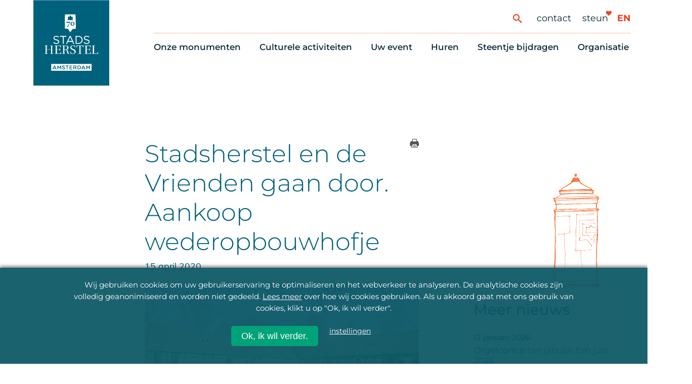

--- FILE ---
content_type: text/html; charset=UTF-8
request_url: https://stadsherstel.nl/nieuws/stadsherstel-en-de-vrienden-gaan-door-aankoop-wederopbouwhofje/
body_size: 28260
content:
<!DOCTYPE html>
<!--[if IE 8 ]>    <html lang="nl-NL" class="ie8"> <![endif]-->
<!--[if IE 9 ]>    <html lang="nl-NL" class="ie9"> <![endif]-->

<!--[if (gt IE 9)|!(IE)]><!-->
<html lang="nl-NL">
<!--<![endif]-->
  <head>

    <!-- C U S T O M I Z E D  Google Tag Manager will be disabled when analytics Cookie is disabled -->
        <script>
      function pcs_emb_get_cookie()   { var name = "stadsherstel_cookie_consent="; var decodedCookie = decodeURIComponent(document.cookie); var ca = decodedCookie.split(";"); for (var i = 0; i < ca.length; i++) { var c = ca[i]; while (c.charAt(0) == " ") { c = c.substring(1); } if (c.indexOf(name) == 0) { return c.substring(name.length, c.length); } } return ""; }
      function pcs_emb_has_consent()  { var consent = pcs_emb_get_cookie(); return typeof consent !== "undefined" && consent !== ""; }
      function pcs_emb_get_consent()  { return pcs_emb_has_consent() ? pcs_emb_get_cookie() : false; }
      var cookie_consent = pcs_emb_get_consent();
      
      if (cookie_consent && (cookie_consent === 'full' || cookie_consent.indexOf('analytics') >= 0)) {
        // empty Void... maybe good for Facebook or other trackers?
      }

      // Tag manager, always on
      (function(w,d,s,l,i){w[l]=w[l]||[];w[l].push({'gtm.start':
        new Date().getTime(),event:'gtm.js'});var f=d.getElementsByTagName(s)[0],
        j=d.createElement(s),dl=l!='dataLayer'?'&l='+l:'';j.async=true;j.src=
        'https://www.googletagmanager.com/gtm.js?id='+i+dl;f.parentNode.insertBefore(j,f);
        })(window,document,'script','dataLayer','GTM-MB5FRPN');
    </script>
        <!-- End customisation -->

        <meta name="google-site-verification" content="" />
    <meta charset="UTF-8" />
    <meta http-equiv="X-UA-Compatible" content="IE=edge">
    <meta name="viewport" content="width=device-width, initial-scale=1, user-scalable=1">
    <meta name="format-detection" content="telephone=no">
    <meta name="google-site-verification" content="x3kUvrnW2y7iJNX2xXMzQlY6Hfcuf7DLKSWkIdtr080" />
        <link rel="profile" href="http://gmpg.org/xfn/11" />
    <link rel="apple-touch-icon" sizes="57x57" href="https://stadsherstel.nl/wp-content/themes/stadsherstelnl/img/favicon/apple-icon-57x57.png">
    <link rel="apple-touch-icon" sizes="60x60" href="https://stadsherstel.nl/wp-content/themes/stadsherstelnl/img/favicon/apple-icon-60x60.png">
    <link rel="apple-touch-icon" sizes="72x72" href="https://stadsherstel.nl/wp-content/themes/stadsherstelnl/img/favicon/apple-icon-72x72.png">
    <link rel="apple-touch-icon" sizes="76x76" href="https://stadsherstel.nl/wp-content/themes/stadsherstelnl/img/favicon/apple-icon-76x76.png">
    <link rel="apple-touch-icon" sizes="114x114" href="https://stadsherstel.nl/wp-content/themes/stadsherstelnl/img/favicon/apple-icon-114x114.png">
    <link rel="apple-touch-icon" sizes="120x120" href="https://stadsherstel.nl/wp-content/themes/stadsherstelnl/img/favicon/apple-icon-120x120.png">
    <link rel="apple-touch-icon" sizes="144x144" href="https://stadsherstel.nl/wp-content/themes/stadsherstelnl/img/favicon/apple-icon-144x144.png">
    <link rel="apple-touch-icon" sizes="152x152" href="https://stadsherstel.nl/wp-content/themes/stadsherstelnl/img/favicon/apple-icon-152x152.png">
    <link rel="apple-touch-icon" sizes="180x180" href="https://stadsherstel.nl/wp-content/themes/stadsherstelnl/img/favicon/apple-icon-180x180.png">
    <link rel="icon" type="image/png" sizes="192x192"  href="https://stadsherstel.nl/wp-content/themes/stadsherstelnl/img/favicon/android-icon-192x192.png">
    <link rel="icon" type="image/png" sizes="32x32" href="https://stadsherstel.nl/wp-content/themes/stadsherstelnl/img/favicon/favicon-32x32.png">
    <link rel="icon" type="image/png" sizes="96x96" href="https://stadsherstel.nl/wp-content/themes/stadsherstelnl/img/favicon/favicon-96x96.png">
    <link rel="icon" type="image/png" sizes="16x16" href="https://stadsherstel.nl/wp-content/themes/stadsherstelnl/img/favicon/favicon-16x16.png">
    <meta name="msapplication-TileImage" content="https://stadsherstel.nl/wp-content/themes/stadsherstelnl/img/favicon/ms-icon-144x144.png">
    <meta name='robots' content='index, follow, max-image-preview:large, max-snippet:-1, max-video-preview:-1' />

	<!-- This site is optimized with the Yoast SEO Premium plugin v26.7 (Yoast SEO v26.7) - https://yoast.com/wordpress/plugins/seo/ -->
	<title>Stadsherstel en de Vrienden gaan door. Aankoop wederopbouwhofje - Stadsherstel Amsterdam</title>
	<meta name="description" content="Stadsherstel Amsterdam redt monumenten en beeldbepalende panden in en om Amsterdam. We kopen en restaureren vervallen monumenten en zorgen voor een passende bestemming als woning of bedrijfsruimte. De panden worden verhuurd en blijven in het bezit van Stadsherstel" />
	<link rel="canonical" href="https://stadsherstel.nl/nieuws/stadsherstel-en-de-vrienden-gaan-door-aankoop-wederopbouwhofje/" />
	<meta property="og:locale" content="nl_NL" />
	<meta property="og:type" content="article" />
	<meta property="og:title" content="Stadsherstel en de Vrienden gaan door. Aankoop wederopbouwhofje" />
	<meta property="og:description" content="Stadsherstel Amsterdam redt monumenten en beeldbepalende panden in en om Amsterdam. We kopen en restaureren vervallen monumenten en zorgen voor een passende bestemming als woning of bedrijfsruimte. De panden worden verhuurd en blijven in het bezit van Stadsherstel" />
	<meta property="og:url" content="https://stadsherstel.nl/nieuws/stadsherstel-en-de-vrienden-gaan-door-aankoop-wederopbouwhofje/" />
	<meta property="og:site_name" content="Stadsherstel Amsterdam" />
	<meta property="article:publisher" content="https://www.facebook.com/stadsherstel" />
	<meta property="og:image" content="https://stadsherstel.nl/wp-content/uploads/2020/08/nieuws-import-stadsherstel-en-de-vrien-2.jpg" />
	<meta property="og:image:width" content="897" />
	<meta property="og:image:height" content="358" />
	<meta property="og:image:type" content="image/jpeg" />
	<meta name="twitter:card" content="summary_large_image" />
	<meta name="twitter:site" content="@stadsherstel" />
	<meta name="twitter:label1" content="Geschatte leestijd" />
	<meta name="twitter:data1" content="4 minuten" />
	<script type="application/ld+json" class="yoast-schema-graph">{"@context":"https://schema.org","@graph":[{"@type":"NewsArticle","@id":"https://stadsherstel.nl/nieuws/stadsherstel-en-de-vrienden-gaan-door-aankoop-wederopbouwhofje/#article","isPartOf":{"@id":"https://stadsherstel.nl/nieuws/stadsherstel-en-de-vrienden-gaan-door-aankoop-wederopbouwhofje/"},"author":{"name":"Redactie","@id":"https://stadsherstel.nl/#/schema/person/5da305e8d3a96bde7209c403b0b45e6f"},"headline":"Stadsherstel en de Vrienden gaan door. Aankoop wederopbouwhofje","datePublished":"2020-04-14T23:00:00+00:00","mainEntityOfPage":{"@id":"https://stadsherstel.nl/nieuws/stadsherstel-en-de-vrienden-gaan-door-aankoop-wederopbouwhofje/"},"wordCount":789,"publisher":{"@id":"https://stadsherstel.nl/#organization"},"image":{"@id":"https://stadsherstel.nl/nieuws/stadsherstel-en-de-vrienden-gaan-door-aankoop-wederopbouwhofje/#primaryimage"},"thumbnailUrl":"https://stadsherstel.nl/wp-content/uploads/2020/08/nieuws-import-stadsherstel-en-de-vrien-2.jpg","inLanguage":"nl-NL"},{"@type":"WebPage","@id":"https://stadsherstel.nl/nieuws/stadsherstel-en-de-vrienden-gaan-door-aankoop-wederopbouwhofje/","url":"https://stadsherstel.nl/nieuws/stadsherstel-en-de-vrienden-gaan-door-aankoop-wederopbouwhofje/","name":"Stadsherstel en de Vrienden gaan door. Aankoop wederopbouwhofje - Stadsherstel Amsterdam","isPartOf":{"@id":"https://stadsherstel.nl/#website"},"primaryImageOfPage":{"@id":"https://stadsherstel.nl/nieuws/stadsherstel-en-de-vrienden-gaan-door-aankoop-wederopbouwhofje/#primaryimage"},"image":{"@id":"https://stadsherstel.nl/nieuws/stadsherstel-en-de-vrienden-gaan-door-aankoop-wederopbouwhofje/#primaryimage"},"thumbnailUrl":"https://stadsherstel.nl/wp-content/uploads/2020/08/nieuws-import-stadsherstel-en-de-vrien-2.jpg","datePublished":"2020-04-14T23:00:00+00:00","description":"Stadsherstel Amsterdam redt monumenten en beeldbepalende panden in en om Amsterdam. We kopen en restaureren vervallen monumenten en zorgen voor een passende bestemming als woning of bedrijfsruimte. De panden worden verhuurd en blijven in het bezit van Stadsherstel","breadcrumb":{"@id":"https://stadsherstel.nl/nieuws/stadsherstel-en-de-vrienden-gaan-door-aankoop-wederopbouwhofje/#breadcrumb"},"inLanguage":"nl-NL","potentialAction":[{"@type":"ReadAction","target":["https://stadsherstel.nl/nieuws/stadsherstel-en-de-vrienden-gaan-door-aankoop-wederopbouwhofje/"]}]},{"@type":"ImageObject","inLanguage":"nl-NL","@id":"https://stadsherstel.nl/nieuws/stadsherstel-en-de-vrienden-gaan-door-aankoop-wederopbouwhofje/#primaryimage","url":"https://stadsherstel.nl/wp-content/uploads/2020/08/nieuws-import-stadsherstel-en-de-vrien-2.jpg","contentUrl":"https://stadsherstel.nl/wp-content/uploads/2020/08/nieuws-import-stadsherstel-en-de-vrien-2.jpg","width":897,"height":358,"caption":"Stadsherstel en de Vrienden gaan door. Aankoop wederopbouwhofje"},{"@type":"BreadcrumbList","@id":"https://stadsherstel.nl/nieuws/stadsherstel-en-de-vrienden-gaan-door-aankoop-wederopbouwhofje/#breadcrumb","itemListElement":[{"@type":"ListItem","position":1,"name":"Home","item":"https://stadsherstel.nl/"},{"@type":"ListItem","position":2,"name":"Stadsherstel en de Vrienden gaan door. Aankoop wederopbouwhofje"}]},{"@type":"WebSite","@id":"https://stadsherstel.nl/#website","url":"https://stadsherstel.nl/","name":"Stadsherstel Amsterdam","description":"Stadsherstel Amsterdam redt monumenten en beeldbepalende panden in en om Amsterdam. We kopen en restaureren vervallen monumenten en zorgen voor een passende bestemming als woning of bedrijfsruimte. De panden worden verhuurd en blijven in het bezit van Stadsherstel","publisher":{"@id":"https://stadsherstel.nl/#organization"},"potentialAction":[{"@type":"SearchAction","target":{"@type":"EntryPoint","urlTemplate":"https://stadsherstel.nl/?s={search_term_string}"},"query-input":{"@type":"PropertyValueSpecification","valueRequired":true,"valueName":"search_term_string"}}],"inLanguage":"nl-NL"},{"@type":"Organization","@id":"https://stadsherstel.nl/#organization","name":"Stadsherstel Amsterdam","url":"https://stadsherstel.nl/","logo":{"@type":"ImageObject","inLanguage":"nl-NL","@id":"https://stadsherstel.nl/#/schema/logo/image/","url":"https://stadsherstel.nl/wp-content/uploads/2019/12/SH-logo-wit-op-blauw.png","contentUrl":"https://stadsherstel.nl/wp-content/uploads/2019/12/SH-logo-wit-op-blauw.png","width":400,"height":260,"caption":"Stadsherstel Amsterdam"},"image":{"@id":"https://stadsherstel.nl/#/schema/logo/image/"},"sameAs":["https://www.facebook.com/stadsherstel","https://x.com/stadsherstel","https://www.instagram.com/stadsherstel/","https://www.linkedin.com/company/stadsherstel-amsterdam/","https://nl.pinterest.com/StadsherstelAmsterdam/","https://www.youtube.com/user/StadsherstelAdam","https://nl.wikipedia.org/wiki/Stadsherstel_Amsterdam"]},{"@type":"Person","@id":"https://stadsherstel.nl/#/schema/person/5da305e8d3a96bde7209c403b0b45e6f","name":"Redactie","image":{"@type":"ImageObject","inLanguage":"nl-NL","@id":"https://stadsherstel.nl/#/schema/person/image/","url":"https://secure.gravatar.com/avatar/bd21eaf3c4ea0452beb8a87d73f67700b427152ddc4f356de4c952830ab20ef8?s=96&d=mm&r=g","contentUrl":"https://secure.gravatar.com/avatar/bd21eaf3c4ea0452beb8a87d73f67700b427152ddc4f356de4c952830ab20ef8?s=96&d=mm&r=g","caption":"Redactie"}}]}</script>
	<!-- / Yoast SEO Premium plugin. -->


<link rel='dns-prefetch' href='//ajax.googleapis.com' />
<link rel='dns-prefetch' href='//cdnjs.cloudflare.com' />

<style id='wp-img-auto-sizes-contain-inline-css' type='text/css'>
img:is([sizes=auto i],[sizes^="auto," i]){contain-intrinsic-size:3000px 1500px}
/*# sourceURL=wp-img-auto-sizes-contain-inline-css */
</style>
<link rel='stylesheet' id='park-cookiebar-css-css' href='https://stadsherstel.nl/wp-content/plugins/park-cookies-system/core/style.css?ver=1.1' type='text/css' media='all' />
<style id='wp-block-library-inline-css' type='text/css'>
:root{--wp-block-synced-color:#7a00df;--wp-block-synced-color--rgb:122,0,223;--wp-bound-block-color:var(--wp-block-synced-color);--wp-editor-canvas-background:#ddd;--wp-admin-theme-color:#007cba;--wp-admin-theme-color--rgb:0,124,186;--wp-admin-theme-color-darker-10:#006ba1;--wp-admin-theme-color-darker-10--rgb:0,107,160.5;--wp-admin-theme-color-darker-20:#005a87;--wp-admin-theme-color-darker-20--rgb:0,90,135;--wp-admin-border-width-focus:2px}@media (min-resolution:192dpi){:root{--wp-admin-border-width-focus:1.5px}}.wp-element-button{cursor:pointer}:root .has-very-light-gray-background-color{background-color:#eee}:root .has-very-dark-gray-background-color{background-color:#313131}:root .has-very-light-gray-color{color:#eee}:root .has-very-dark-gray-color{color:#313131}:root .has-vivid-green-cyan-to-vivid-cyan-blue-gradient-background{background:linear-gradient(135deg,#00d084,#0693e3)}:root .has-purple-crush-gradient-background{background:linear-gradient(135deg,#34e2e4,#4721fb 50%,#ab1dfe)}:root .has-hazy-dawn-gradient-background{background:linear-gradient(135deg,#faaca8,#dad0ec)}:root .has-subdued-olive-gradient-background{background:linear-gradient(135deg,#fafae1,#67a671)}:root .has-atomic-cream-gradient-background{background:linear-gradient(135deg,#fdd79a,#004a59)}:root .has-nightshade-gradient-background{background:linear-gradient(135deg,#330968,#31cdcf)}:root .has-midnight-gradient-background{background:linear-gradient(135deg,#020381,#2874fc)}:root{--wp--preset--font-size--normal:16px;--wp--preset--font-size--huge:42px}.has-regular-font-size{font-size:1em}.has-larger-font-size{font-size:2.625em}.has-normal-font-size{font-size:var(--wp--preset--font-size--normal)}.has-huge-font-size{font-size:var(--wp--preset--font-size--huge)}.has-text-align-center{text-align:center}.has-text-align-left{text-align:left}.has-text-align-right{text-align:right}.has-fit-text{white-space:nowrap!important}#end-resizable-editor-section{display:none}.aligncenter{clear:both}.items-justified-left{justify-content:flex-start}.items-justified-center{justify-content:center}.items-justified-right{justify-content:flex-end}.items-justified-space-between{justify-content:space-between}.screen-reader-text{border:0;clip-path:inset(50%);height:1px;margin:-1px;overflow:hidden;padding:0;position:absolute;width:1px;word-wrap:normal!important}.screen-reader-text:focus{background-color:#ddd;clip-path:none;color:#444;display:block;font-size:1em;height:auto;left:5px;line-height:normal;padding:15px 23px 14px;text-decoration:none;top:5px;width:auto;z-index:100000}html :where(.has-border-color){border-style:solid}html :where([style*=border-top-color]){border-top-style:solid}html :where([style*=border-right-color]){border-right-style:solid}html :where([style*=border-bottom-color]){border-bottom-style:solid}html :where([style*=border-left-color]){border-left-style:solid}html :where([style*=border-width]){border-style:solid}html :where([style*=border-top-width]){border-top-style:solid}html :where([style*=border-right-width]){border-right-style:solid}html :where([style*=border-bottom-width]){border-bottom-style:solid}html :where([style*=border-left-width]){border-left-style:solid}html :where(img[class*=wp-image-]){height:auto;max-width:100%}:where(figure){margin:0 0 1em}html :where(.is-position-sticky){--wp-admin--admin-bar--position-offset:var(--wp-admin--admin-bar--height,0px)}@media screen and (max-width:600px){html :where(.is-position-sticky){--wp-admin--admin-bar--position-offset:0px}}
/*wp_block_styles_on_demand_placeholder:6965b71a944da*/
/*# sourceURL=wp-block-library-inline-css */
</style>
<style id='classic-theme-styles-inline-css' type='text/css'>
/*! This file is auto-generated */
.wp-block-button__link{color:#fff;background-color:#32373c;border-radius:9999px;box-shadow:none;text-decoration:none;padding:calc(.667em + 2px) calc(1.333em + 2px);font-size:1.125em}.wp-block-file__button{background:#32373c;color:#fff;text-decoration:none}
/*# sourceURL=/wp-includes/css/classic-themes.min.css */
</style>
<link rel='stylesheet' id='wppopups-base-css' href='https://stadsherstel.nl/wp-content/plugins/wp-popups-lite/src/assets/css/wppopups-base.css?ver=2.2.0.3' type='text/css' media='all' />
<link rel='stylesheet' id='baseCSS-css' href='https://stadsherstel.nl/wp-content/themes/stadsherstelnl/css/dist/style.css?ver=1.54' type='text/css' media='all' />
<style id='rocket-lazyload-inline-css' type='text/css'>
.rll-youtube-player{position:relative;padding-bottom:56.23%;height:0;overflow:hidden;max-width:100%;}.rll-youtube-player:focus-within{outline: 2px solid currentColor;outline-offset: 5px;}.rll-youtube-player iframe{position:absolute;top:0;left:0;width:100%;height:100%;z-index:100;background:0 0}.rll-youtube-player img{bottom:0;display:block;left:0;margin:auto;max-width:100%;width:100%;position:absolute;right:0;top:0;border:none;height:auto;-webkit-transition:.4s all;-moz-transition:.4s all;transition:.4s all}.rll-youtube-player img:hover{-webkit-filter:brightness(75%)}.rll-youtube-player .play{height:100%;width:100%;left:0;top:0;position:absolute;background:url(https://stadsherstel.nl/wp-content/plugins/wp-rocket/assets/img/youtube.png) no-repeat center;background-color: transparent !important;cursor:pointer;border:none;}
/*# sourceURL=rocket-lazyload-inline-css */
</style>
<script type="text/javascript" src="https://ajax.googleapis.com/ajax/libs/jquery/3.5.1/jquery.min.js?ver=3.5.1" id="jquery-js"></script>
<link rel='shortlink' href='https://stadsherstel.nl/?p=23270' />
<style type="text/css" id="spu-css-58388" class="spu-css">		#spu-bg-58388 {
			background-color: rgba(10, 87, 101, 0.75);
		}

		#spu-58388 .spu-close {
			font-size: 40px;
			color: rgb(0, 163, 120);
			text-shadow: 0 1px 0 rgb(255, 255, 255);
		}

		#spu-58388 .spu-close:hover {
			color: #000;
		}

		#spu-58388 {
			background-color: rgb(255, 255, 255);
			max-width: 750px;
			border-radius: 0px;
			
					height: auto;
					box-shadow:  0px 0px 0px 0px #ccc;
				}

		#spu-58388 .spu-container {
					padding: 0px;
			height: calc(100% - 28px);
		}
		#spu-58388 .popup_model_container { display: flex;  }
.spu-box {margin:0 4% 3% 0;}
#spu-58388 .popup_model_container__col1 {
min-height: 400px;
width: 40%;
background-image: url(https://www.stadsherstel.nl/wp-content/uploads/2020/08/avatar_nieuwsletter.gif);
background-repeat: no-repeat;
background-size: contain;
background-position: center;
background-color: #00a378;
}

#spu-58388 .popup_model_container__col2 {
width: 60%;
padding: 40px 40px;
}

#spu-58388 .spu-close-top_right {
    right: 9px;
    top: 14px;
}						</style>
		<noscript><style id="rocket-lazyload-nojs-css">.rll-youtube-player, [data-lazy-src]{display:none !important;}</style></noscript>  <meta name="generator" content="WP Rocket 3.20.2" data-wpr-features="wpr_lazyload_images wpr_lazyload_iframes wpr_desktop" /></head>
  <body class="wp-singular nieuws-template-default single single-nieuws postid-23270 wp-theme-stadsherstelnl">

  <!-- Google Tag Manager (noscript) -->
  <noscript><iframe src="https://www.googletagmanager.com/ns.html?id=GTM-MB5FRPN"
  height="0" width="0" style="display:none;visibility:hidden"></iframe></noscript>

    <header data-rocket-location-hash="2a89341fefd0155df4d7cfe2b2e54b3a" class="site-header">
      <div data-rocket-location-hash="d38c6057b39554936f7bb124ded6b363" class="subnav-underlay" id="subnav-underlay"></div>
      <div data-rocket-location-hash="905dbd64323d49da63812eecfef393dd" class="site-header-inner">
        <a href="https://stadsherstel.nl/" class="logo-container" title="Stadsherstel Home">
                      <img src="data:image/svg+xml,%3Csvg%20xmlns='http://www.w3.org/2000/svg'%20viewBox='0%200%200%200'%3E%3C/svg%3E" alt="Stadsherstel Amsterdam logo" data-lazy-src="https://stadsherstel.nl/wp-content/themes/stadsherstelnl/img/logo-70.svg" /><noscript><img src="https://stadsherstel.nl/wp-content/themes/stadsherstelnl/img/logo-70.svg" alt="Stadsherstel Amsterdam logo" /></noscript>
                  </a>
        <nav class="mainnav-container">
          <div class="support-menu-wrapper">
            <button aria-label="Zoeken" type="button" id="btSearchToggle" class="site-search-toggle"><span class="icon-search"></span></button>
            <form action="https://stadsherstel.nl/">
              <!-- <input type="hidden" name="orderby" value="post_date"> -->
              <!-- <input type="hidden" name="order" value="desc"> -->
              <input type="text" id="inpSearch" name="s" value="" class="hidden-search">
            </form>
            <ul id="menu-ondersteunend-menu" class="support-menu"><li id="menu-item-2123" class="menu-item menu-item-type-post_type menu-item-object-page menu-item-2123"><a href="https://stadsherstel.nl/contact/">Contact</a></li>
<li id="menu-item-19759" class="menu-item menu-item-type-post_type menu-item-object-page menu-item-19759"><a href="https://stadsherstel.nl/steentje-bijdragen/10-manieren-om-te-helpen/">Steun</a></li>
</ul>                        <span class="hearts">
                <span class="heart icon-heart5"></span>
                <span class="heart icon-heart5"></span>
            </span>
                        <a href="https://stadsherstel.nl/en/home/" class="language-switch">en</a>
          </div>
                    <ul id="menu-main-menu" class="menu"><li id="menu-item-17142" class="menu-item menu-item-type-post_type menu-item-object-page menu-item-has-children menu-item-17142"><a href="https://stadsherstel.nl/onze-monumenten/alle-panden/">Onze monumenten</a>
<div class="subnav"><ul>
	<li id="menu-item-88275" class="menu-item menu-item-type-post_type menu-item-object-page menu-item-88275"><a href="https://stadsherstel.nl/onze-monumenten/alle-panden/">Alle monumenten</a></li>
	<li id="menu-item-2029" class="menu-item menu-item-type-post_type menu-item-object-page menu-item-2029"><a href="https://stadsherstel.nl/onze-monumenten/restauratie-nieuws/">Restauratienieuws</a></li>
	<li id="menu-item-2030" class="menu-item menu-item-type-post_type menu-item-object-page menu-item-2030"><a href="https://stadsherstel.nl/onze-monumenten/op-de-kaart/">Op de kaart</a></li>
	<li id="menu-item-2031" class="menu-item menu-item-type-post_type menu-item-object-page menu-item-2031"><a href="https://stadsherstel.nl/onze-monumenten/themas/">Thema’s</a></li>
</ul></div>
</li>
<li id="menu-item-17143" class="menu-item menu-item-type-post_type menu-item-object-page menu-item-has-children menu-item-17143"><a href="https://stadsherstel.nl/culturele-activiteiten/cultuuragenda/">Culturele activiteiten</a>
<div class="subnav"><ul>
	<li id="menu-item-2018" class="menu-item menu-item-type-post_type menu-item-object-page menu-item-2018"><a href="https://stadsherstel.nl/culturele-activiteiten/cultuuragenda/">Cultuuragenda</a></li>
	<li id="menu-item-155665" class="menu-item menu-item-type-post_type menu-item-object-page menu-item-155665"><a href="https://stadsherstel.nl/culturele-activiteiten/scheurkalender/">70 jaar activiteiten</a></li>
	<li id="menu-item-2021" class="menu-item menu-item-type-post_type menu-item-object-page menu-item-2021"><a href="https://stadsherstel.nl/culturele-activiteiten/monumentenroutes/">Monumentenroutes</a></li>
	<li id="menu-item-2020" class="menu-item menu-item-type-post_type menu-item-object-page menu-item-2020"><a href="https://stadsherstel.nl/culturele-activiteiten/voor-vrienden/">Voor Vrienden</a></li>
	<li id="menu-item-41182" class="menu-item menu-item-type-post_type menu-item-object-page menu-item-41182"><a href="https://stadsherstel.nl/culturele-activiteiten/onlineactiviteiten/">Online activiteiten</a></li>
</ul></div>
</li>
<li id="menu-item-155645" class="menu-item menu-item-type-post_type menu-item-object-page menu-item-has-children menu-item-155645"><a href="https://stadsherstel.nl/huren/zelf-iets-organiseren/">Uw event</a>
<div class="subnav"><ul>
	<li id="menu-item-155808" class="menu-item menu-item-type-post_type menu-item-object-page menu-item-155808"><a href="https://stadsherstel.nl/huren/zelf-iets-organiseren/">Zelf iets organiseren</a></li>
	<li id="menu-item-2023" class="menu-item menu-item-type-post_type menu-item-object-page menu-item-2023"><a href="https://stadsherstel.nl/huren/eventlocaties/">Bijzondere Locaties</a></li>
	<li id="menu-item-155646" class="menu-item menu-item-type-post_type menu-item-object-eventtype menu-item-155646"><a href="https://stadsherstel.nl/eventtype/congres-en-vergadering/">Congres en vergadering</a></li>
	<li id="menu-item-155647" class="menu-item menu-item-type-post_type menu-item-object-eventtype menu-item-155647"><a href="https://stadsherstel.nl/eventtype/diner-en-receptie/">Diner en receptie</a></li>
	<li id="menu-item-155648" class="menu-item menu-item-type-post_type menu-item-object-eventtype menu-item-155648"><a href="https://stadsherstel.nl/eventtype/cultuur/">Cultuur</a></li>
	<li id="menu-item-155649" class="menu-item menu-item-type-post_type menu-item-object-eventtype menu-item-155649"><a href="https://stadsherstel.nl/eventtype/trouwen/">Trouwen</a></li>
</ul></div>
</li>
<li id="menu-item-17144" class="menu-item menu-item-type-post_type menu-item-object-page menu-item-has-children menu-item-17144"><a href="https://stadsherstel.nl/huren/eventlocaties/">Huren</a>
<div class="subnav"><ul>
	<li id="menu-item-8206" class="menu-item menu-item-type-post_type menu-item-object-page menu-item-8206"><a href="https://stadsherstel.nl/huren/woningaanbod/">Woningaanbod</a></li>
	<li id="menu-item-84390" class="menu-item menu-item-type-post_type menu-item-object-page menu-item-84390"><a href="https://stadsherstel.nl/huren/wachtlijst-voor-woningzoekenden/">Wachtlijst voor woningzoekenden</a></li>
	<li id="menu-item-8205" class="menu-item menu-item-type-post_type menu-item-object-page menu-item-8205"><a href="https://stadsherstel.nl/huren/verhuur-bedrijfsruimtes/">Bedrijfsruimten</a></li>
	<li id="menu-item-2024" class="menu-item menu-item-type-post_type menu-item-object-page menu-item-2024"><a href="https://stadsherstel.nl/huren/onderhoudsmeldingen-en-huurvragen/">Onderhoudsmeldingen en huurvragen</a></li>
</ul></div>
</li>
<li id="menu-item-17145" class="menu-item menu-item-type-post_type menu-item-object-page menu-item-has-children menu-item-17145"><a href="https://stadsherstel.nl/steentje-bijdragen/10-manieren-om-te-helpen/">Steentje bijdragen</a>
<div class="subnav"><ul>
	<li id="menu-item-2033" class="menu-item menu-item-type-post_type menu-item-object-page menu-item-2033"><a href="https://stadsherstel.nl/steentje-bijdragen/10-manieren-om-te-helpen/">Tien manieren om te helpen</a></li>
	<li id="menu-item-2035" class="menu-item menu-item-type-post_type menu-item-object-page menu-item-2035"><a href="https://stadsherstel.nl/steentje-bijdragen/10-manieren-om-te-helpen/onze-vrienden/">Onze Vrienden</a></li>
	<li id="menu-item-8616" class="menu-item menu-item-type-post_type menu-item-object-page menu-item-8616"><a href="https://stadsherstel.nl/vrienden-nieuws/">Vriendennieuws</a></li>
	<li id="menu-item-2036" class="menu-item menu-item-type-post_type menu-item-object-page menu-item-2036"><a href="https://stadsherstel.nl/steentje-bijdragen/schenken/">Schenken, nalaten en ANBI</a></li>
	<li id="menu-item-2037" class="menu-item menu-item-type-post_type menu-item-object-page menu-item-2037"><a href="https://stadsherstel.nl/steentje-bijdragen/waarom-zou-u-meedoen/">6 redenen om mee te doen</a></li>
</ul></div>
</li>
<li id="menu-item-17146" class="menu-item menu-item-type-post_type menu-item-object-page menu-item-has-children menu-item-17146"><a href="https://stadsherstel.nl/organisatie/ons-oprichtingsverhaal/">Organisatie</a>
<div class="subnav"><ul>
	<li id="menu-item-2043" class="menu-item menu-item-type-post_type menu-item-object-page menu-item-2043"><a href="https://stadsherstel.nl/organisatie/ons-oprichtingsverhaal/">Ons oprichtingsverhaal</a></li>
	<li id="menu-item-2040" class="menu-item menu-item-type-post_type menu-item-object-page menu-item-2040"><a href="https://stadsherstel.nl/organisatie/over-stadsherstel/">Stadsherstel nu</a></li>
	<li id="menu-item-2041" class="menu-item menu-item-type-post_type menu-item-object-page menu-item-2041"><a href="https://stadsherstel.nl/organisatie/de-vrijwilligers/">Onze Vrijwilligers</a></li>
	<li id="menu-item-2044" class="menu-item menu-item-type-post_type menu-item-object-page menu-item-2044"><a href="https://stadsherstel.nl/organisatie/werken-bij/">Werken bij</a></li>
	<li id="menu-item-2042" class="menu-item menu-item-type-post_type menu-item-object-page menu-item-2042"><a href="https://stadsherstel.nl/organisatie/nieuws-en-publicaties/">Nieuws en publicaties</a></li>
	<li id="menu-item-143314" class="menu-item menu-item-type-post_type menu-item-object-page menu-item-143314"><a href="https://stadsherstel.nl/organisatie/stadsherstelwinkeltje/">Stadsherstel Winkeltje</a></li>
</ul></div>
</li>
</ul>        </nav>
   
        <div data-rocket-location-hash="56e66a61ea3ba3b3c10c484323d94470" class="menu-button">
          <span class="c-site-nav-button__line c-site-nav-button__line--1"></span>
          <span class="c-site-nav-button__line c-site-nav-button__line--2"></span>
          <span class="c-site-nav-button__line c-site-nav-button__line--3"></span>
        </div>
      </div>
    </header>
    
  <div data-rocket-location-hash="642a4d9bbf24e189d30d0a5281bd4009" class="l-site-container">
  <div data-rocket-location-hash="d3ff02def73aa585cb132539f1ae1711" class="page-padding">
<main data-rocket-location-hash="6a8945080d9e110c49d792edc6978300" class="l-main-content p-news-article">
  <article>
  <div data-rocket-location-hash="72df81ab605d1cb7b3e4a302114b6b2f" class="l-content-container">

    <!-- three column layout -->
    <div class="triple-column no-img-header">

      <!-- first column -->
      <div class="col_left"></div>
      <!-- center column for content-->
      <div class="col_center">
        <span id="btPrint" class="icon-printer"></span>
        <header class="news-header">
            <h1 class="news-heading">Stadsherstel en de Vrienden gaan door. Aankoop wederopbouwhofje</h1>
            <time class="news-date">15 april 2020</time>
                    </header>
      </div>
      <!-- right column for sidebar-->
      <div class="col_right">
        <div class="icon-wrapper">
            <span class="h-icon plakzuil"><svg xmlns="http://www.w3.org/2000/svg" width="92.23" height="224.75" viewBox="0 0 92.23 224.75">
  <defs>
    <style>
      .a {
        fill: #f26722;
      }
    </style>
  </defs>
  <path class="a" d="M88.64,51.68c.31,2.35.6,4.55.91,7L88.3,58c-1.7,2.4-1.1,5.13-1,7.8,0,.72.08,1.44.06,2.15s.19,1.32,1.16,1.15a2.63,2.63,0,0,1,1.42,0c.47.23,1.06.71,1.14,1.15A10.44,10.44,0,0,1,91,72.7L88.65,74c0,2.76,0,5.81,0,8.86,0,2.7.09,5.41.11,8.12,0,1.68-.06,3.35,0,5,0,1.9.15,3.79.23,5.69s.18,3.93.24,5.89c0,1.59.05,3.19.05,4.78a6.35,6.35,0,0,1-.15,1.44c-.67,2.8.16,5.57.12,8.36,0,.92-.27,1.84-.35,2.76S88.74,127,88.7,128c0,.85,0,1.72,0,2.56-.4,3.63-1,7.24-1.22,10.88-.24,3.23-.18,6.49-.28,9.74,0,.66-.2,1.32-.19,2,0,2.34.19,4.69.18,7a77.94,77.94,0,0,1-.33,10.35c-.29,2.1.31,4.32.49,6.49.06.67.12,1.34.13,2,.08,5.71.15,11.42.25,17.13.06,3.79.13,7.57.28,11.36a36.75,36.75,0,0,0,.59,3.86h.33l-.68.81c.19.37.89.29.36,1.21-.61,1.09-.45,2.65-.48,4,0,.29.62.64,1,.84.09,0,.44-.47.67-.72a2.5,2.5,0,0,1,.47-.4s.28.16.29.26a1.06,1.06,0,0,0,.93,1.09c.7.21.67,2,0,2.81a8.56,8.56,0,0,1-1,.91c.91.25,2.12,0,1.59,1.6H84.91c-4.12,0-8.24,0-12.37,0q-8.94,0-17.88,0c-3.15,0-6.3.11-9.45.12-2.87,0-5.73-.06-8.59-.08-.51,0-1,.16-1.52.17-2.07.05-4.14,0-6.21.09-1.39,0-2.77.16-4.16.23s-2.95.17-4.42.19c-2.53,0-5.06,0-7.6,0-1.62,0-3.24.16-4.87.16-1.37,0-2.75-.13-4.12-.2v-.3h7.49v-.39c-2.75,0-5.51,0-8.26,0-.14,0-.27.29-.55.61H.25L1,224l-1-.77,1.51-.19c-.91-2.25,1.18-1.74,2.13-2.49l-2.56-.15a8.74,8.74,0,0,1,1.2-1.72,2.19,2.19,0,0,0,.66-2.86c-.07-.13-.15-.26-.24-.4,1.42-.57,1.67-.15,1.83,3.24,2.15.08,4.31.2,6.47.24,4.38.07,8.75.14,13.13.14,5.57,0,11.14-.06,16.71-.12,2.93,0,5.86-.06,8.79-.15s5.85-.28,8.78-.37c1.15,0,2.3.16,3.45.18,1,0,2-.11,3-.11,1.81,0,3.63,0,5.45,0,1,0,2-.15,3-.19,2.39-.08,4.79-.17,7.18-.18,1.51,0,3,.17,4.53.18a15.37,15.37,0,0,0,2.14-.24,27.1,27.1,0,0,0,.53-3.3,4.17,4.17,0,0,0-.53-1.68c0-.1-.4-.07-.62-.1,0,.2,0,.4,0,.6.11,1,.23,2,.37,3.14-1.29-.09-1.61-.75-1.58-1.67a7.62,7.62,0,0,1,.21-.92c.16-1.16-.25-1.62-1.41-1.57a53,53,0,0,0-7.69.43c-3.62.7-7.18.09-10.76.19-3.92.12-7.83.55-11.75.79-1.31.08-2.64,0-4,0-3,.12-6.08.33-9.12.42-2.41.06-4.83,0-7.24,0s-4.92.07-7.38,0c-2.22,0-4.45-.15-6.67-.2-1.42,0-2.84,0-4.26,0-2.74.06-5.48.18-8.22.22a18.86,18.86,0,0,1-3.19-.21c-.38-.05-.71-.47-1-.74-.13-.1-.19-.28-.31-.39s-.49-.41-.73-.61l.5-.55c.08-1.24.24-2.38.21-3.52-.1-3.13-.37-6.26-.41-9.4,0-2.35.21-4.7.26-7.05,0-1.46-.07-2.94-.06-4.41,0-1.71.07-3.42.16-5.13.23-4.05.5-8.09.74-12.14,0-.16,0-.32,0-.48.16-4.69.36-9.38.47-14.07.09-3.78,0-7.57.11-11.35.06-2.53.33-5.06.39-7.59.07-2.7,0-5.41,0-8.11,0-2.35,0-4.7,0-7,0-2,.17-4,.15-5.92,0-2.19-.15-4.39-.28-6.59-.15-2.5-.39-5-.51-7.5-.11-2.16-.06-4.32-.17-6.47-.08-1.76-.28-3.52-.43-5.28,0-.12,0-.24,0-.36.13-3.39.28-6.78.38-10.17,0-1.43,0-2.86,0-4.23-1.68-.58-2.15-1.24-2-2.85a1.24,1.24,0,0,1,.74-.8c1.06-.39,2.16-.68,3.36-1,1.06-3,.7-6.24.66-9.48l-1.92.27A12,12,0,0,0,4,53.49c-.07.45,0,.8-.16,1s-.73.56-.85.48a19.88,19.88,0,0,1-1.74-1.57,1.26,1.26,0,0,1,.27-.2c.5-.19,1.18-.21,1.06-1a2.31,2.31,0,0,0-1.14-1.89C1,50,.87,48.88.43,47.74c1.58-.12,2.79-.18,4-.31A4.44,4.44,0,0,0,6,47q5.06-2.76,10.07-5.62a5.6,5.6,0,0,0,1.06-1.11L17,39.94c-.58.25-1.17.49-1.75.75s-1.32.52-1.53-.22a4.62,4.62,0,0,1-.39-2.86c.16-.5,0-1.57-.26-1.67-1.21-.44-1.27-1.39-1.47-2.51l1.34-.2.17-.95c.08-.05.15-.15.2-.13,1.48.4,2.44-.49,3.1-1.52C18,28.1,20.62,27,23,25.55c2.64-1.57,5.34-3.05,7.91-4.75,2.2-1.45,4.25-3.13,6.45-4.78l-.6-.48-.84-.74a3.51,3.51,0,0,1,.9-.79c.73-.28,1.38-.47.68-1.43-.05-.08.28-.54.51-.69s.77-.23,1.08-.45a1.42,1.42,0,0,0,.52-.79c0-.17-.21-.43-.36-.62s-.55-.46-.51-.59a1.55,1.55,0,0,1,.61-.79,3,3,0,0,1,1-.15A3.41,3.41,0,0,0,43.59,6a2.92,2.92,0,0,0-.27-1.89A2.7,2.7,0,0,1,43.39.78,2.65,2.65,0,0,1,46.3.17a2,2,0,0,1,1.63,2.24c-.09.68-1,1.31-1.57,1.86-.15.15-.63-.06-1-.1l-1-.14a3.29,3.29,0,0,1-1.51,4.42l5.75.42.14-.22c-.65-.49-1.32-1-1.93-1.48a2.33,2.33,0,0,1-.72-2.41c2,2.47,4,4.42,7.1,4.65l.1.32-2.35.58c.25.16.66.4,1.06.66.22.15.42.32.63.48l-.78.29c-.11,0-.22.06-.63.17l1.64,1c1.48.84,1.5.93.3,2.38,1.73,1.4,3.44,2.83,5.22,4.18A34.74,34.74,0,0,0,62.1,22c1.25.73,2.6,1.31,3.91,2,1.85.92,3.73,1.8,5.56,2.78,1.63.88,3.2,1.86,4.78,2.81a1.75,1.75,0,0,1,.76,2.71l3.35-.51c0,2.27.06,4.55-.06,6.83,0,.32-.94.94-1.26.84A19.82,19.82,0,0,0,72.41,39c-2.86.1-5.73.06-8.59.1a8.16,8.16,0,0,0-1,.12c3.09.18,6.31.52,9.52.5,1.4,0,2.89.51,4.29-.27.21-.12.66.06.95.21,1.67.81,3.31,1.7,5,2.46a21.49,21.49,0,0,0,2.3.58,4.93,4.93,0,0,1,1.77.85,8.1,8.1,0,0,0,3.77,2.07,1.7,1.7,0,0,1,1,1.21c0,.71.57,1.62-.6,2.17-.43.2-.57,1.15-.7,1.78-.07.31.19.68.3,1l-1.08,0ZM44.08,34.4c.26-.14.51-.38.78-.39,2.07-.11,4.14-.22,6.21-.22s4.22.13,6.34.16c1,0,2.05-.11,3.07-.15,1.92-.09,3.83-.18,5.75-.24,1.32,0,2.65,0,4-.07.92,0,1.84-.09,2.76-.12.55,0,1.1,0,1.65,0l3.36.15,0-.31a4.24,4.24,0,0,0-.85-.16c-2.1,0-4.2,0-6.3,0l-8.68.05c-3.67,0-7.34.12-11,.07-2.58,0-5.15-.35-7.72-.35-2.34,0-4.68.3-7,.4-2.6.11-5.2.11-7.8.24-1.18.06-2.35.42-3.52.43a36.76,36.76,0,0,1-3.89-.36l0,.51c1.84.06,3.67.15,5.5.17,1,0,2-.16,3-.16,2.49,0,5,.11,7.48.1,2.11,0,4.21-.12,6.32-.15.21,0,.43.23.64.36a6,6,0,0,1-1.32.38c-1.2,0-2.39,0-3.59,0-3,0-6,.11-9,.14-2.52,0-5.05,0-7.58,0-2,0-4,.19-6.07.25-1.44,0-1.89.42-1.91,1.89,0,.7.11,1.4.18,2.2.81,0,1.56,0,2.31,0,1.47,0,2.93-.15,4.4-.18,2.73-.06,5.46-.06,8.2-.16,1.61-.05,3.22-.34,4.83-.35,4.11,0,8.22.09,12.34,0,5.56,0,11.13-.21,16.7-.31l13.11-.18c.42,0,.83.05,1.29.08l.6-3.74a46.8,46.8,0,0,1-6.5-.07,35,35,0,0,0-6.71,0c-1.87.1-3.75,0-5.62.08-1.39,0-2.78.15-4.17.16-1.83,0-3.66-.08-5.5-.12ZM16.71,32.63a4.78,4.78,0,0,1,1.1-.27c3.1-.1,6.2-.1,9.3-.27,4.08-.24,8.15-.67,12.23-.9,2.45-.13,4.91,0,7.36-.08,2.26,0,4.52-.07,6.77-.19,1.67-.08,3.32-.3,5-.45A35.67,35.67,0,0,1,62,30.23c1.26,0,2.51.36,3.77.38,3.11.06,6.23,0,9.35,0l.17-.31A13,13,0,0,0,73.47,29c-2.47-1.22-5-2.31-7.48-3.56-1.92-1-3.71-2.19-5.64-3.15A31.83,31.83,0,0,1,53,17.65a.88.88,0,0,1-.32-.56c0-1.11-.65-1.58-1.76-1.51-2.85.16-5.7.21-8.55.39-1,.06-2.34,0-3,.61A53.26,53.26,0,0,1,35,20C31,23,26.26,24.77,22,27.35c-2.15,1.32-4.28,2.77-5.45,5.18l-2.43.71v.11h3ZM5.45,75c0,1.57,0,2.93,0,4.28-.11,3.32-.22,6.64-.38,10-.1,2.06-.41,4.11-.4,6.17,0,2.37.33,4.74.43,7.11.13,3.07.22,6.14.24,9.22,0,2.08-.24,4.18-.19,6.26.06,2.57.35,5.14.47,7.71.06,1.32,0,2.66,0,4s.17,2.56.09,3.83c-.22,3.24-.7,6.47-.77,9.71s.27,6.29.38,9.44c.08,2.3,0,4.61.14,6.91.05,1.19.38,2.37.36,3.55s-.33,2.59-.44,3.88-.11,2.68-.17,4c-.13,2.58-.26,5.15-.41,7.73-.07,1.32-.1,2.65-.28,4-.3,2.18-1,4.35-1,6.52,0,4.68.25,9.36.42,14,0,1,.2,2,.22,3,0,1.93,0,3.86,0,6.07H7.46l17.22.17c2.41,0,4.82,0,7.23,0,1.91,0,3.81.06,5.71.06,3.28,0,6.55,0,9.83,0,2.15,0,4.31-.07,6.46-.16,2.92-.12,5.85-.28,8.77-.42l8-.37c1.43-.07,2.86-.19,4.29-.21,3,0,6,0,9.06,0,.15,0,.38,0,.44-.11.54-.87,1-.48,1.62,0,.11.09.69-.15.77-.35a3.3,3.3,0,0,0,.12-1.3c-.1-1.89-.25-3.78-.34-5.67,0-.93.05-1.88,0-2.82-.07-2-.54-4.17-.19-6.15.5-2.81-.13-5.51-.14-8.26,0-1.72-.24-3.44-.34-5.17-.15-2.57-.41-5.14-.38-7.71,0-3.87.37-7.74.42-11.61,0-2.32-.22-4.65-.34-7a15.42,15.42,0,0,1-.1-2c.18-2.57.48-5.13.6-7.71.31-6.64.55-13.29.83-19.94.09-2.24.25-4.47.35-6.7.17-3.54.22-7.09.53-10.62.26-3-.46-6,.39-8.93,0-.07-.17-.18-.19-.29a13.13,13.13,0,0,1-.59-2.93c0-6.67.13-13.34.2-20a6.14,6.14,0,0,0-.07-1.55,1,1,0,0,0-.68-.61c-.81-.06-1.62,0-2.42,0l-8,.18-13.14.24c-4.93.08-9.87.19-14.8.22-5.77,0-11.54,0-17.31,0l-15.06,0c-1.93,0-3.86,0-5.79,0C8.74,74.66,7.08,74.86,5.45,75ZM85.52,59.22c-1.38,0-2.6,0-3.81,0-3.09.13-6.18.33-9.28.46-.79,0-1.58-.15-2.37-.12-2.68.11-5.36.32-8,.4-3.88.11-7.75.14-11.63.2-3.2,0-6.41,0-9.61.12-2.93.09-5.86.33-8.79.46-1.93.09-3.87.14-5.81.15-1.06,0-2.12-.08-3.19-.14-.79,0-1.58-.2-2.36-.18-3,.07-5.94.18-8.9.29A11.34,11.34,0,0,1,9.23,61c-1.57-.3-2.05-.15-2.09,1.47,0,2.42.07,4.84.17,7.25,0,.26.39.7.6.7,1.21,0,2.42-.06,3.63-.11.93,0,1.86-.13,2.78-.1,1.12.05,2.23.33,3.34.28,1.54-.06,3.07-.46,4.61-.51,2.85-.08,5.78.38,8.55-.1,4.23-.74,8.41.09,12.62-.15,2.22-.12,4.57-.66,6.8.29.09,0,.23,0,.35,0,1.61,0,3.22,0,4.83-.06,2.06,0,4.12-.08,6.17-.21s4.27-.44,6.4-.58c1.19-.08,2.38,0,3.57,0,2.37.05,4.69.8,7.1.17a14.32,14.32,0,0,1,3.53-.27c1,0,2.06.16,3.09.18,1.32,0,1.45-.16,1.36-1.51-1.12,0-1.13-.72-1.13-1.52C85.52,64,85.52,61.78,85.52,59.22ZM6.1,53.63v5.13c0,.58,0,.94.86.83,1.26-.17,2.57,0,3.84-.1,1.72-.2,3.49.64,5.18-.22.06,0,.19,0,.29.08a4.21,4.21,0,0,0,1.26.47c3,.07,6,.15,8.94.09,3.46-.06,6.92-.3,10.38-.39,5.23-.13,10.45-.25,15.68-.28,3,0,6,.23,8.95.19,2.74,0,5.49-.51,8.22-.38,2.07.1,4.11-.19,6.17-.15a43.86,43.86,0,0,0,6.4-.85,13,13,0,0,1,1.53,0,13.73,13.73,0,0,0,2.57-.07c1-.2,1.76-.73,1.56-2s-.18-2.74-.26-4a3,3,0,0,0-.57-.14c-4.49,0-9,0-13.49.09-1,0-2,.21-3.08.2-1.43,0-2.86-.17-4.29-.2s-2.6.05-3.9.05c-1.48,0-3-.05-4.43-.05-2.33,0-4.67,0-7,.05-.84,0-1.68-.06-2.51,0-1.75.11-3.49.36-5.24.4-5.36.13-10.73.12-16.09.29-4,.13-8.06.47-12.1.68C12.05,53.37,9.13,53.49,6.1,53.63Zm2.27-7,.17.26a42.28,42.28,0,0,0,4.34.26C17,47,21,46.74,25.1,46.49c.71,0,1.42-.22,2.13-.22,3.07,0,6.08-.65,9.2-.46,4.31.26,8.65-.21,13-.26,5.78-.07,11.56,0,17.34-.06l14.91-.06H87.1l.15-.53a27.5,27.5,0,0,0-2.84-1.72,32.94,32.94,0,0,0-4-1.49c-1.51-.46-2.83-2.17-4.67-.8-.06,0-.22-.08-.33-.09-1.89-.21-3.77-.52-5.67-.6-2.29-.1-4.59,0-6.88,0-3-.07-6.07-.26-9.1-.33s-6-.08-8.94-.06c-1.34,0-2.68.2-4,.21-1.86,0-3.71-.12-5.56,0-4.69.2-9.37.6-14,.68a9.5,9.5,0,0,0-4.91,1.46c-1.88,1.12-3.84,2.14-5.75,3.22C9.81,45.75,9.09,46.22,8.37,46.66ZM7.5,71.25l-.42,1L6,71.38l0,.28-2.53.19.36,1.77c1.8,0,3.54,0,5.28,0q3.15-.06,6.3-.2c3-.13,5.9-.62,8.83.2a11.44,11.44,0,0,0,2.86.36c.75,0,1.51-.31,2.28-.33.93,0,1.87.2,2.8.2q11.91,0,23.81,0c.32,0,.65,0,1-.08a4.93,4.93,0,0,0-3.84-.8,25,25,0,0,1-2.73.14c-2.45,0-4.89-.18-7.34-.24-.65,0-1.32.18-2,.11a11.88,11.88,0,0,1-2-.54c.71,0,1.41.19,2.11.18,1.88,0,3.76-.11,5.63-.16,2.62,0,5.25-.14,7.87-.12,2.18,0,4.36.16,6.55.22,2.65.07,5.3.12,8,.13s5.55,0,8.32,0c.2,0,.4,0,.6,0,3.85.34,7.7.56,11.47-.63-.11-.87-.11-.88-1-.88H83.63v-.38l2-.2a9.89,9.89,0,0,0-3.34-.52c-1.42.08-2.8.55-4.21.65a43.81,43.81,0,0,1-5.84.08c-1.92-.12-3.82,0-5.76-.62-1.21-.42-2.78.32-4.2.41-2.12.13-4.24.21-6.35.18-2.54-.05-5.08-.3-7.62-.35-1.38,0-2.75.26-4.13.32q-4.47.17-8.92.24c-2.1,0-4.19,0-6.29,0-1.93,0-3.87.12-5.8.23s-4.13.31-6.2.45a5.19,5.19,0,0,1-1.18-.06A27.49,27.49,0,0,0,12.27,71C10.71,70.94,9.14,71.15,7.5,71.25ZM2.32,223.14c3.52,0,7,0,10.54,0,10.13-.14,20.25-.27,30.38-.49,5.26-.12,10.51-.48,15.76-.65,5.08-.15,10.16-.16,15.23-.3,2.9-.08,5.79-.35,8.69-.4,2,0,4,.16,6,.25.48-1.54.18-2-1.23-2-.82,0-1.64.21-2.46.24-3.14.09-6.29.18-9.43.22s-6.46,0-9.69,0c-.79,0-1.58.2-2.37.21-2,0-4.08-.07-6.12,0-2.62.1-5.23.34-7.84.48-1.14.05-2.28,0-3.41,0l-17,.07a3.08,3.08,0,0,1-.81-.23l.08-.31h3.19a19.55,19.55,0,0,0-4.58-.26c-4.32.21-8.63.53-12.95.72-3.73.17-7.49-.12-11.18,1C2.16,222,2.14,222.31,2.32,223.14Zm56-174.08.11.4a6,6,0,0,1-1.07.28c-.4,0-.8-.11-1.19-.1-3.79,0-7.57.11-11.36.18-4.65.09-9.31.22-14,.26-5.85.06-11.69,0-17.53.09-1.84,0-3.68.3-5.53.39-1.33.06-2.68,0-4.19,0a9.35,9.35,0,0,0,.36,2.21c.06.13,1-.11,1.48-.17A8.36,8.36,0,0,0,7.24,53c1.31,0,2.62-.17,3.93-.23,5.13-.24,10.26-.49,15.39-.68,3.53-.14,7.07-.18,10.6-.29s6.85-.25,10.27-.36c1.47,0,3-.07,4.42-.06s2.95.12,4.42.11c2.38,0,4.75-.12,7.12-.14,3.6,0,7.2,0,10.8,0s6.94-.13,10.4-.24c1.42,0,2.84-.18,4.34-.28L88.21,49a22.81,22.81,0,0,0-2.47-.19c-3.42.09-6.84.25-10.26.35-3.81.11-7.63.17-11.44.3a24.3,24.3,0,0,0-3.91.36c-1,.19-1.41,0-1.23-1H57Zm32.19-1.6c-.06-1.1-.14-1.16-1-1.05a5.45,5.45,0,0,1-1.07.08c-3.08-.15-6.16-.38-9.24-.44-2.37,0-4.75.15-7.12.16-6.26,0-12.52,0-18.78,0-7.23,0-14.45.15-21.68.26-.78,0-1.55.33-2.34.38-3.39.22-6.79.42-10.18.56s-7,.18-10.5.28c-1.89.06-3.78.14-5.66.24-.09,0-.17.34-.28.58l1.18-.18.17,1a27.79,27.79,0,0,0,5.74.17,27.28,27.28,0,0,1,4.94-.17c3.29,0,6.58-.15,9.88-.24C27,49,29.48,49,31.94,48.89c1.31,0,2.62-.17,3.93-.22s2.6-.05,3.89-.08c.67,0,1.34-.09,2-.1,2.16,0,4.32-.05,6.48-.1.79,0,1.58-.16,2.37-.18,1.74-.06,3.47-.06,5.2-.11,3.17-.09,6.34-.2,9.5-.31,2.3-.08,4.59-.28,6.88-.26,3.74,0,7.48.22,11.22.28,1,0,1.93-.29,2.91-.34C87.69,47.41,89,47.46,90.49,47.46Zm-67-14.86,0,.41a23.4,23.4,0,0,0,2.63.18c1.89-.08,3.78-.26,5.68-.37,3-.16,6-.39,9.06-.43s5.84.13,8.77.15c3.85,0,7.71.06,11.56,0,4.37-.05,8.74-.15,13.1-.25a8.34,8.34,0,0,0,1.36-.26,1.83,1.83,0,0,0-1.18-.56c-2.57-.13-5.14-.22-7.7-.32-2.3-.1-4.65-.55-6.88-.22a51.2,51.2,0,0,1-8.65.45c-1.82,0-3.64.24-5.46.27s-3.86-.15-5.78,0c-4.59.26-9.17.65-13.76,1C25.3,32.65,24.39,32.6,23.48,32.6ZM4.26,158.21,3,182.59h.36c.1-1,.26-2,.31-3.07.17-3.72.3-7.45.47-11.17a19.93,19.93,0,0,1,.28-3.88A16.52,16.52,0,0,0,4.26,158.21Zm13.47,55.07v.35H41.24v-.35ZM51.28,14c-3.66-1-7.32-.58-11-.1A48,48,0,0,0,51.28,14Zm11.36,205.1v.42l19.44-.38v0ZM50.22,10.89c-.3-1.07-.38-1.27-1.24-1.18-2.1.24-4.19.6-6.28.91l0,.3C45.22,10.85,47.7,11.83,50.22,10.89Zm-9.86,1.63.09.36c3,0,6,0,9,0,.22,0,.43-.4.64-.62-.28-.11-.55-.33-.83-.32-.88,0-1.76.15-2.64.18-1.79.05-3.59.06-5.39.12A3.21,3.21,0,0,0,40.36,12.52ZM4.3,213.26a27.17,27.17,0,0,0,12.49,0ZM46.74,3.17c0-.44.32-1.15.09-1.43A2.6,2.6,0,0,0,45.12.81c-.48,0-1,.7-1.39,1.05ZM65.59,223l0-.24h-12V223Zm-9.77-3.38v-.26H44.37v.26Zm13.63-7.32v.17h5.67l0-.56ZM4.79,84.33V78.5C4.52,80.46,4,82.43,4.79,84.33ZM56.87,219.2v.09l4.61.23v-.32Zm17.21,3.65,0,.22h5.16v-.22ZM44.59,9.72l0-.31L41,9.66,41,10Z"/>
  <path class="a" d="M23.48,32.6c.91,0,1.82,0,2.72,0,4.59-.31,9.17-.7,13.76-1,1.92-.11,3.85.08,5.78,0s3.64-.31,5.46-.27A51.2,51.2,0,0,0,59.85,31c2.23-.33,4.58.12,6.88.22,2.56.1,5.13.19,7.7.32a1.83,1.83,0,0,1,1.18.56,8.34,8.34,0,0,1-1.36.26c-4.36.1-8.73.2-13.1.25-3.85,0-7.71,0-11.56,0-2.93,0-5.85-.2-8.77-.15s-6,.27-9.06.43c-1.9.11-3.79.29-5.68.37A23.4,23.4,0,0,1,23.45,33Z"/>
  <path class="a" d="M4.26,158.21a16.52,16.52,0,0,1,.18,6.27,19.93,19.93,0,0,0-.28,3.88c-.17,3.72-.3,7.45-.47,11.17,0,1-.21,2.05-.31,3.07H3Z"/>
  <path class="a" d="M51.28,14a48,48,0,0,1-11-.1C44,13.44,47.62,13,51.28,14Z"/>
  <path class="a" d="M62.64,219.12H82.07v0l-19.44.38Z"/>
  <path class="a" d="M50.22,10.89c-2.52.94-5,0-7.49,0l0-.3c2.09-.31,4.18-.67,6.28-.91C49.84,9.62,49.92,9.82,50.22,10.89Z"/>
  <path class="a" d="M40.36,12.52a3.21,3.21,0,0,1,.9-.31c1.8-.06,3.6-.07,5.39-.12.88,0,1.76-.16,2.64-.18.28,0,.55.21.83.32-.21.22-.42.62-.64.62-3,.05-6,0-9,0Z"/>
  <path class="a" d="M46.74,3.17l-3-1.31c.43-.35.91-1,1.39-1a2.6,2.6,0,0,1,1.71.93C47.06,2,46.78,2.73,46.74,3.17Z"/>
  <path class="a" d="M65.59,223h-12v-.24h12Z"/>
  <path class="a" d="M55.82,219.59H44.37v-.26H55.82Z"/>
  <path class="a" d="M4.79,84.33c-.82-1.9-.27-3.87,0-5.83Z"/>
  <path class="a" d="M56.87,219.2h4.61v.32l-4.61-.23Z"/>
  <path class="a" d="M74.08,222.85h5.19v.22H74.11Z"/>
  <path class="a" d="M16.71,32.63l.47.72h-3v-.11l2.43-.71Z"/>
  <path class="a" d="M44.59,9.72,41,10l0-.34,3.58-.25Z"/>
  <path class="a" d="M82,79.76a3.1,3.1,0,0,1-.85.36q-2.66.15-5.31.21-6.89.17-13.76.3c-3.38.07-6.77.1-10.15.2-1.49,0-3,.25-4.73.4,0,3,.09,6,0,9-.13,3.37-.49,6.72-.68,10.09-.1,1.75,0,3.5-.06,5.26,0,1.49-.17,3-.22,4.46-.1,2.46-.16,4.92-.25,7.37-.15,4.15-.33,8.29-.46,12.43,0,.83.2,1.66.21,2.5,0,3.17,0,6.35,0,9.52,0,1.93-.12,3.86-.11,5.8,0,.93.19,1.86.26,2.79,0,.15-.15.31-.24.46l-.36,0c-.18-1-.77-2.09-.46-2.86,1-2.63.33-5.27.42-7.89.06-2.15,0-4.3,0-6.45,0-4.64,0-9.28,0-13.91q0-3.89.22-7.76c.07-1.43.36-2.83.47-4.25.07-.94-.05-1.9,0-2.84.21-4.51.5-9,.66-13.53.11-3.11.06-6.21.05-9.32,0-.23-.2-.46-.31-.68s-.38-.69-.32-.74a1.69,1.69,0,0,1,1-.52c1.16.06,2.31.35,3.46.34,4.53,0,9.06-.08,13.58-.26,5.74-.23,11.48-.6,17.22-.9a5.63,5.63,0,0,1,.58,0Z"/>
  <path class="a" d="M14.78,192.13l1.58.13,0,.15H6.23l.2.73a3.15,3.15,0,0,1-.62,0c-.41-.09-.81-.23-1.21-.34.39-.28.74-.75,1.16-.81,1.18-.19,2.37-.2,3.56-.28,1.52-.1,3,.18,4.55-.41.92-.36,2.1,0,3.16,0,1.65-.11,3.3-.3,4.94-.54.34,0,.67-.43.92-.72,1.29-1.5,1.28-3.22,1-5.07a19.66,19.66,0,0,1-.23-3.91c.06-1.74.37-3.47.4-5.21s-.22-3.5-.22-5.24q0-4.34.16-8.65a53.23,53.23,0,0,0-.5-12.61c-.82-4.15-1.84-8.29-1.49-12.58.27-3.28.68-6.56.76-9.84a34.87,34.87,0,0,0-.67-5.63c-.06-.46-.24-.91-.29-1.37,0-.15.23-.32.36-.48l.47.1c.17,3,.5,6,.46,9s-.45,6-.67,9a29.32,29.32,0,0,0,1,9.42,47.09,47.09,0,0,1,1.05,13.65c-.17,4.08-.08,8.17-.14,12.25-.05,3.62-.18,7.25-.22,10.87,0,1.49.27,3,.19,4.46a9.81,9.81,0,0,1-.8,2.8c-.07.18-.54.26-.83.29-2.63.28-5.26.54-7.9.81Z"/>
  <path class="a" d="M44.28,151.08l.45,1.2,20.52-.84V152H55.52c.2,4.07.42,7.9.57,11.74.11,2.86-.06,5.74.24,8.57a75.64,75.64,0,0,0,1.58,8.81c.76,3.36,1.88,6.64,2.54,10a43.57,43.57,0,0,1,.37,6.51l23.5-1.39a5,5,0,0,1-1.24.53c-2.16.18-4.33.34-6.49.46-4,.22-8,.34-12,.62-1.59.11-3.16.52-4.74.78a1.53,1.53,0,0,1-.46-.1c1.67-3,1-6,.33-9-.76-3.38-1.72-6.72-2.6-10.07a47,47,0,0,1-1.22-10.71c-.08-3.51-.41-7-.62-10.52-.09-1.63-.19-3.26-.25-4.88,0-.74-.27-1.1-1.08-1-2.84.28-5.67.52-8.51.77a2.17,2.17,0,0,1-.36,0l-1.48,0,.1-1.88Z"/>
  <path class="a" d="M70.37,99.52c-.16.08-.32.24-.48.24-2.63.11-5.26.18-7.89.29-.75,0-1.5.13-2.27.2,0,1.59,0,3.12,0,4.65q-.15,5-.38,10c0,.91-.26,1.81-.26,2.72a6,6,0,0,0,.47,2.34L59,122l9.81-.61a1.67,1.67,0,0,1,1.8.72c1.72,2.45,3.59,4.8,5.41,7.17a10.36,10.36,0,0,0,.88.89l-1,.61c-.9-3.92-4.18-6-6.3-8.78l-11.85.53a3.61,3.61,0,0,0,.83-3.26,15.71,15.71,0,0,1,.09-2.82c.06-1.15.17-2.3.23-3.45.17-2.69.34-5.38.46-8.07.06-1.46,0-2.92,0-4.38l-.36.13-1.35-.48-.21-.29c2.17,0,1.34-1.22,1.25-2.33.2.16.48.28.6.49,1,1.77,1.13,1.79,2.93,1.66,2.12-.16,4.25-.2,6.38-.26.6,0,1.2,0,1.8.06Z"/>
  <path class="a" d="M84.29,116.54a8,8,0,0,1-1.85.51c-4.08.12-8.17.14-12.25.27a31.94,31.94,0,0,0-3.76.48c-.67.1-.87-.2-.85-.79,0-.12,0-.24,0-.36l.42-7.06c.07-1.13.51-2.39-1.15-2.86l.91-.83a23.37,23.37,0,0,0,2.68.34,19.28,19.28,0,0,0,3.22-.2,2,2,0,0,0,1.13-.74c.52-.65.9-1.4,1.39-2.07,1-1.32,1.35-1.34,2.52-.16.77.78,1.5,1.59,2.33,2.48l-.62.48c-.66-.74-1.3-1.42-1.91-2.14s-1.25-.65-1.75.09-.66,1.37-1.12,2c-.33.44-.56,1-1.46.87a26.12,26.12,0,0,0-4.75.19,1.11,1.11,0,0,0-.78.75,20.41,20.41,0,0,0-.26,4.26,16,16,0,0,1,0,4.32c-.12.71.41.74.92.73,3.36-.09,6.71-.16,10.07-.26,2.08-.06,4.21.31,6.15-.87.17-.1.53.09.8.14Z"/>
  <path class="a" d="M33.61,108.3c-.19-.14-.54-.29-.54-.43.1-4.58.35-9.17.32-13.76,0-3-.46-5.93-.76-8.88a1,1,0,0,0-.73-.63c-2.86-.18-5.73-.45-8.58-.38-3.73.09-7.46.5-11.18.72a30.42,30.42,0,0,1-3.44-.06c-.71,0-.73-.16-.41-1,2.58,1.46,5.34.39,8,.5A45,45,0,0,0,20.93,84c1.29-.08,2.57-.22,3.86-.19,2.13,0,4.27.19,6.4.29.39,0,.78,0,1.21,0l.23-3.08.51,0v2.79l1.15.09.18.36-1.28.77c.09,1.57.24,3.51.31,5.46.1,3.11.18,6.21.21,9.32,0,2-.07,4-.11,6,0,.82,0,1.64,0,2.46Z"/>
  <path class="a" d="M53,126c1.11.15.27-1.14.66-1.67.64.8.49,2.27-.77,7.5,1.47-.07,2.91-.08,4.34-.23,2.72-.29,5.42-.67,8.13-1,.2,0,.44.26.66.4-.15.15-.3.42-.45.42-1.24,0-2.49-.1-3.72,0-2.63.25-5.25.61-7.88.94-.39.05-.84.32-1.14.19S52,132,52,131.69C52.29,129.85,52.67,128,53,126Z"/>
  <path class="a" d="M9,120.72a7.09,7.09,0,0,1,1.44-.55,127.89,127.89,0,0,1,16-1.48,39.59,39.59,0,0,0,5-.73c.23,0,.49.16.74.25-.22.16-.43.46-.66.48-1.54.13-3.1.17-4.64.29-3.56.3-7.11.61-10.66,1-1.34.12-2.68.29-4,.5-.79.13-1.55.42-2.34.59C9.72,121.05,9.5,120.89,9,120.72Z"/>
  <path class="a" d="M57,92.43c8.64-1.1,17.34-.8,26-1.35l0,.47a5.16,5.16,0,0,1-1.06.27c-5.37.1-10.73.17-16.09.27-1.43,0-2.87.12-4.29.25s-2.58.36-3.88.52a4.63,4.63,0,0,1-.74,0Z"/>
  <path class="a" d="M76.7,142.19c-.12.05-.65.36-.75.25A6.5,6.5,0,0,1,75,141a11.5,11.5,0,0,0-1.11-1.94c-2.22-2.46-4.5-4.87-6.75-7.3-.09-.1-.09-.29.09-.67a10.27,10.27,0,0,1,1,.87q3.14,3.45,6.23,6.92a13.23,13.23,0,0,1,1.14,1.34C76,140.79,76.26,141.39,76.7,142.19Z"/>
  <path class="a" d="M79.21,128.29l3.53-7.82,3.39.67v.28h-3c-1,2-1.92,4-2.92,5.88-.21.39-.69.64-1,1Z"/>
  <path class="a" d="M52.76,109c0-2.46,0-4.91,0-7.36,0-3.72,0-7.44,0-11.42.27.3.53.45.53.6,0,3.59-.12,7.18-.16,10.77,0,2.16,0,4.31,0,6.47a2.87,2.87,0,0,1-.34.92Z"/>
  <path class="a" d="M33.59,108.31c.18,2.45.36,4.89.56,7.34,0,.33.19.65.21,1a12.36,12.36,0,0,1,0,1.36h-.46a6.65,6.65,0,0,1-.41-1.41q-.18-3.67-.26-7.37c0-.3.27-.61.42-.92C33.61,108.3,33.59,108.31,33.59,108.31Z"/>
  <path class="a" d="M70.39,99.54a2.74,2.74,0,0,1,.72-.23c2.78-.11,5.57-.18,8.36-.3,1.58-.07,3.16-.2,4.85-.32-.19.88-.88,1.39-1.48,1-1.28-.79-2.57-.34-3.83-.35-2.88,0-5.76.1-8.64.17Z"/>
  <path class="a" d="M83.09,130.12c0,.3.1.65,0,.89-1.46,3.08-2.95,6.15-4.63,9.14l4.18-10.09Z"/>
  <path class="a" d="M52.75,109c0,1.11.17,2.23.1,3.33A52.88,52.88,0,0,0,53.53,123a2.6,2.6,0,0,1-.15,1.13A51.41,51.41,0,0,1,52.77,109S52.75,109,52.75,109Z"/>
  <path class="a" d="M78.51,107.31c.17-.24.34-.74.56-.76,1.85-.16,3.71-.24,5.57-.35l0,.55Z"/>
  <path class="a" d="M66.51,151.49l9.34-.72.09.58c-.35,0-.69.11-1,.12-.75,0-1.49,0-2.24,0Z"/>
  <path class="a" d="M78.22,141.47l-2.07,3.89-.43-.22c-.19-1.74,1.88-2.34,2.18-3.83Z"/>
  <path class="a" d="M79.17,128.26c0,1.39-1.48,3.22-2.46,2.87.85-.95,1.68-1.9,2.5-2.84Z"/>
</svg>
</span>        </div>
      </div>
    </div>
  </div>

  <div class="l-content-container">
     <!-- three column layout -->
    <div class="triple-column">

      <!-- first column -->
      <div class="col_left"></div>

      <!-- center column for content-->
      <div class="col_center cms-content">
              <figure class="news-image">
          <img src="data:image/svg+xml,%3Csvg%20xmlns='http://www.w3.org/2000/svg'%20viewBox='0%200%200%200'%3E%3C/svg%3E" alt="Stadsherstel en de Vrienden gaan door. Aankoop wederopbouwhofje" title="Stadsherstel en de Vrienden gaan door. Aankoop wederopbouwhofje" data-item-caption="Stadsherstel en de Vrienden gaan door. Aankoop wederopbouwhofje" data-lazy-src="https://stadsherstel.nl/wp-content/uploads/2020/08/nieuws-import-stadsherstel-en-de-vrien-2-800x358.jpg" /><noscript><img src="https://stadsherstel.nl/wp-content/uploads/2020/08/nieuws-import-stadsherstel-en-de-vrien-2-800x358.jpg" alt="Stadsherstel en de Vrienden gaan door. Aankoop wederopbouwhofje" title="Stadsherstel en de Vrienden gaan door. Aankoop wederopbouwhofje" data-item-caption="Stadsherstel en de Vrienden gaan door. Aankoop wederopbouwhofje" /></noscript>                      <span class="img-caption">Stadsherstel en de Vrienden gaan door. Aankoop wederopbouwhofje</span>
                  </figure>
              <div class="news-content h-cms-content">
                  <p class="news-intro"><p>In 1954, tijdens de wederopbouw, is dit ouden-van-dagen-hofje gerealiseerd naar ontwerp van gemeentearchitect Simons. Eigenaar Wooncompagnie kan het helaas niet redden en wil slopen. Maar het complex kreeg een monumentenstatus. Er werd contact gezocht met Stadsherstel en na onderzoek blijkt dat wij het hof kunnen overnemen en opknappen, dankzij een bijdrage van onze Vrienden. Lees meer over dit bijzondere hofje in Broek in Waterland.</p>
</p>
                <p>Wooncompagnie raakt een paar jaar geleden samen met de gemeente en de bewoners van het hof in een impasse. Wooncompagnie wil slopen, maar daar voelen de andere partijen niks voor. Op initiatief van de bond Heemschut en het Cuypersgenootschap wordt de monumentenstatus aangevraagd en in 2015 verkregen. Maar daardoor is het plan voor Wooncompagnie niet haalbaarder geworden. Voor hen zijn de woningen te klein om grootschalig te renoveren.</p>
<p>In 2018 neemt &eacute;&eacute;n van de bewoners contact op met Stadsherstel en zo raken wij in gesprek met de gemeente en Wooncompagnie. Na een haalbaarheidsonderzoek blijkt dat wij de panden kunnen behouden en renoveren. Stadsherstel is gewend om bijvoorbeeld maar &eacute;&eacute;n woning in &eacute;&eacute;n pand op te knappen en dat blijkt ook voor dit project mogelijk te zijn. Ook blijven de woningen, in ieder geval 25 jaar, sociaal verhuurd. Dit kan mede gerealiseerd worden dankzij een bijdrage van onze Vriendenvereniging. De woningen worden op 15 juli 2020 aan ons overgedragen.</p>
<p><img decoding="async" alt="" src="data:image/svg+xml,%3Csvg%20xmlns='http://www.w3.org/2000/svg'%20viewBox='0%200%200%200'%3E%3C/svg%3E" style="height:300px; width:400px" data-lazy-src="https://stadsherstel.nl/wp-content/uploads/legacy/2broekwaterland.jpg" /><noscript><img decoding="async" alt="" src="https://stadsherstel.nl/wp-content/uploads/legacy/2broekwaterland.jpg" style="height:300px; width:400px" /></noscript></p>
<p><img decoding="async" alt="" src="data:image/svg+xml,%3Csvg%20xmlns='http://www.w3.org/2000/svg'%20viewBox='0%200%200%200'%3E%3C/svg%3E" style="height:266px; width:400px" data-lazy-src="https://stadsherstel.nl/wp-content/uploads/legacy/3broekwaterland.jpg" /><noscript><img decoding="async" alt="" src="https://stadsherstel.nl/wp-content/uploads/legacy/3broekwaterland.jpg" style="height:266px; width:400px" /></noscript></p>
<h2>Opknappen van de woningen</h2>
<p>We starten, nadat we eigenaar zijn geworden, gelijk met het wegwerken van achterstallig onderhoud en we gaan bekijken wat we kunnen doen om de woningen energiezuiniger te maken. In goed overleg met de bewoners, tegenwoordig geen ouden van dagen meer, wordt besproken wat we uit kunnen voeren. Bij huurderswisselingen, dat zijn er gelijk vier als we eigenaar worden, gaan we de woningen in zijn geheel aanpakken.</p>
<h2><strong>Ge&iuml;nspireerd door 17e-eeuwse hofjes</strong></h2>
<p>De woningen aan het Burgemeester P.Ph. Paulplantsoen zijn ge&iuml;nspireerd door de 17e-eeuwse liefdadigheidshofjes. Vaak zijn deze door rijke particulieren in het leven geroepen voor hun gepensioneerde personeel of ze zijn vanuit een bepaald geloof gerealiseerd. Meestal omgeven door een muur, ademen die hofjes een beslotenheid uit en zijn de woningen, helemaal na een bepaald tijdstip, niet toegankelijk voor bezoekers. Dit hof is niet omgeven door een muur en dwars door het complex gaat een weg die toegang geeft tot het dorp Broek in Waterland. Door de situering van de bouwblokken rondom het eenvoudig vormgeven groen ademt het toch enige beslotenheid uit. Iedereen kan zich op het groen begeven, maar door de plaatsing van de huizen er dicht omheen doet het toch priv&eacute; aan en kan de voorbijganger het toch zien.</p>
<p><img decoding="async" alt="" src="data:image/svg+xml,%3Csvg%20xmlns='http://www.w3.org/2000/svg'%20viewBox='0%200%200%200'%3E%3C/svg%3E" style="height:267px; width:400px" data-lazy-src="https://stadsherstel.nl/wp-content/uploads/legacy/4broekwaterland.jpg" /><noscript><img decoding="async" alt="" src="https://stadsherstel.nl/wp-content/uploads/legacy/4broekwaterland.jpg" style="height:267px; width:400px" /></noscript></p>
<h2>Gemeentearchitect</h2>
<p>Het hofje is in 1954 gebouwd naar ontwerp van gemeentearchitect K.F. Simons (1905-1975). Simons was architect, bouwkundige en constructeur, maar is begonnen als timmerman en werd later directeur Technische Dienst Wederopbouw. Burgemeester P.Ph. Paul (Burgemeester van 1947 tot 1957) tekent het bestek. Naar hem is het plantsoen genoemd waar de woningen aan staan, het Burgemeester&nbsp;P.Ph. Plantsoen. De 12 woningen, bestaande uit &eacute;&eacute;n blokje van 4-, 2 blokjes van 3-, en 1 blokje van 2 woningen hebben de nummers 1 tot en met 12.</p>
<p><img decoding="async" alt="" src="data:image/svg+xml,%3Csvg%20xmlns='http://www.w3.org/2000/svg'%20viewBox='0%200%200%200'%3E%3C/svg%3E" style="float:right; height:250px; width:124px" data-lazy-src="https://stadsherstel.nl/wp-content/uploads/legacy/5broekwaterland.jpg" /><noscript><img decoding="async" alt="" src="https://stadsherstel.nl/wp-content/uploads/legacy/5broekwaterland.jpg" style="float:right; height:250px; width:124px" /></noscript>De bouwkosten zijn geraamd op ruim 100.000 gulden. Voor dat&nbsp; geld dient de aannemer dan ook in elke woning twee legkasten met vier legplanken, &eacute;&eacute;n hangkast met &eacute;&eacute;n legplank en een Bruynzeel Monta keuken te realiseren. De Monta keuken bestaat uit twee aanrechtkasten met bladen, een gootsteenbak met rekje, &eacute;&eacute;n wandkastje en &eacute;&eacute;n pannenplank lang 1.20 meter.<br />
Natuurlijk mag een schuiftrapje naar de zolder niet ontbreken. Voor verdere informatie kan de aannemer naar het kantoor van de gemeentearchitect toestappen, die in de Waag in Monnickendam kantoor houdt.&nbsp;</p>
<p>&nbsp;</p>
<h2>Gemeentelijk monument</h2>
<p>De commissie die in 2015 besluit over de monumentenstatus van het hof is in meerderheid voorstander van plaatsing op de lijst. Niet zozeer vanwege de architectonische waarde op zichzelf, maar meer vanwege de cultuurhistorische waarde voor de ontwikkeling van Broek in Waterland. Als enige complex in Waterland in de kenmerkende stijl van de wederopbouwperiode, naast de gaafheid van het complex en de stedenbouwkundige opzet als een hof, passend in de kleinschalige structuur in het dorp.<br />
Het complex is een goed voorbeeld van de wederopbouw architectuur in de kenmerkende traditionalistische bouwstijl; de Delftse school. De eenvoudige bakstenen woningen bestaan uit &eacute;&eacute;n bouwlaag met een zadeldak.<br />
De wederopbouw was van 1940-1965 en gaat in eerste instantie over het herstellen van gebieden in Nederland die door de oorlog kapot zijn gegaan. Later gaat het ook om het oplossen van de woningnood die veroorzaakt werd door de explosief groeiende bevolking. Dit komt langzaam op gang door schaarste aan materialen, geschoolde bouwvakkers en financiering. Vanaf de jaren &#39;50 versnelt de woningproductie, deels dankzij systeem- en repetitiebouw. Het herstellen van de steden en zorgen voor meer woningen gaat vaak gepaard met het slopen van monumentale panden. De tegenbeweging hierop is de oprichting van Stadsherstel Amsterdam en Stadsherstellen in andere steden.</p>
<p>Maar nu herstellen we dus ook wederopbouwmonumenten. Dit is niet het eerste monument uit die periode. Ook de <a href="https://www.stadsherstel.nl/94/diversen/nieuws/details/aangekocht-wederopbouw-topmonument-met-prachtgevel/?id=9297" target="_blank" rel="noopener noreferrer">Pinksterkerk in Heemstede</a> hebben we hersteld.&nbsp;</p>
<p>Bronnen<br />
Geheugenvanbroekinwaterland.nl</p>
        </div>
        <div class="share-bar">
                  </div>
      </div>

      <!-- right column for sidebar-->
      <div class="col_right">
                <aside class="news-sidebar">
          <ol class="news-list">
            <li class="news-header"><h3>Meer nieuws</h3></li>
                        <li class="news-item">
              <a href="https://stadsherstel.nl/nieuws/orgelconcerten-januari-tm-juni-2026/" class="news-block">
                  <time class="news-block-date">12 januari 2026</time>
                  <h2 class="news-block-heading">Orgelconcerten januari t\m juni 2026</h2>
              </a>
            </li>
                        <li class="news-item">
              <a href="https://stadsherstel.nl/nieuws/tien-cultuurtips-januari-2026/" class="news-block">
                  <time class="news-block-date">5 januari 2026</time>
                  <h2 class="news-block-heading">Tien cultuurtips | januari 2026</h2>
              </a>
            </li>
                        <li class="news-item">
              <a href="https://stadsherstel.nl/nieuws/jouw-event-in-een-monument/" class="news-block">
                  <time class="news-block-date">5 januari 2026</time>
                  <h2 class="news-block-heading">Jouw event in een monument</h2>
              </a>
            </li>
                        <li class="news-item">
              <a href="https://stadsherstel.nl/nieuws/help-mee-om-de-notre-dame-van-amsterdam-weer-op-te-bouwen/" class="news-block">
                  <time class="news-block-date">3 januari 2026</time>
                  <h2 class="news-block-heading">Help mee om de "Notre-Dame van Amsterdam" weer op te bouwen  </h2>
              </a>
            </li>
                        <li class="news-item">
              <a href="https://stadsherstel.nl/nieuws/winterlezingen-gratis-voor-vrienden-van-stadsherstel-2/" class="news-block">
                  <time class="news-block-date">2 december 2025</time>
                  <h2 class="news-block-heading"> Winterlezingen 2026,  gratis voor Vrienden van Stadsherstel</h2>
              </a>
            </li>
                        <li>
            <a href="https://stadsherstel.nl/organisatie/nieuws-en-publicaties/" class="btn-rounded green">Bekijk al het nieuws</a>
            </li>
          </ol>
                    
                  </aside>
              </div>

    </div>
  </div>
  </article>

  <div class="c-newsletter-hero" id="form">
  <div class="l-content-container">
      <div class="newsletter-content">
          <h2 class="newsletter-title">Inschrijven <em>nieuwsbrief</em></h2>
                    <p class="newsletter-copy">Met onze gratis nieuwsbrief bent u helemaal op de hoogte van: ons woningaanbod, culturele activiteiten, aankopen, restauraties én nodigen wij u regelmatig uit voor een kijkje in de keuken. U kunt zich ook inschrijven voor de Online Scheurkalender.</p>
                    <p><a href="https://stadsherstel.nl/altijd-op-de-hoogte/#form" target="" rel="noopener" class="btn-rounded yellow button">Inschrijven</a></p>
                </div>
      <div data-bg="https://stadsherstel.nl/wp-content/themes/stadsherstelnl/img/newsletter-graphic.png" class="newsletter-graphic rocket-lazyload" style=""></div>
  </div>
</div>   </div>
</main>
</div><!-- /l-site-container -->
<footer data-rocket-location-hash="647fac38a2b9b227ef6324fc24cc51a8" class="c-site-footer">


  <!-- Address and contact-->
  <div class="l-content-container">
    

    <div data-rocket-location-hash="de3203915a44c18909c924e53da49662" class="c-site-footer__inner">
        <div class="c-site-footer__primary">
              <a class="logo-container" href="https://stadsherstel.nl" title="Stadsherstel Home">
                <img src="data:image/svg+xml,%3Csvg%20xmlns='http://www.w3.org/2000/svg'%20viewBox='0%200%200%200'%3E%3C/svg%3E" alt="Stadsherstel Amsterdam logo" data-lazy-src="https://stadsherstel.nl/wp-content/themes/stadsherstelnl/img/logo.svg" /><noscript><img src="https://stadsherstel.nl/wp-content/themes/stadsherstelnl/img/logo.svg" alt="Stadsherstel Amsterdam logo" /></noscript>
              </a>
              <div class="wrapper">
              <h2 class="c-site-footer__payoff">Wij geven erfgoed een toekomst</h2>
              <div class="nav-items-wrapper">
              <div class="c-site-footer__item c-site-footer__item--address">
                  <p>Stadsherstel Amsterdam<br />
Amstelveld 10<br />
1017 JD Amsterdam</p>
                </div>
              <div class="c-site-footer__item c-site-footer__item--phone">
                <p>
                  <a href="tel:020 520 0060">T: 020 520 0060 - algemeen</a>
                  <a href="tel: 020 520 0090">T:  020 520 0090 - zaalverhuur</a>
                  <a href="tel:020 520 0075">T: 020 520 0075 - vrienden</a><br />
                  <a class="sr13" href="znvygb:vasb@fgnqfurefgry.ay">R: vasb@fgnqfurefgry.ay</a>
                  <a class="sr13" href="znvygb:mnyra@fgnqfurefgry.ay">R: mnyra@fgnqfurefgry.ay</a>
                  <a class="sr13" href="znvygb:ievraqra@fgnqfurefgry.ay">R: ievraqra@fgnqfurefgry.ay</a>
                 </p>
              </div>

              <div class="c-site-footer__item c-site-footer__item--contact">
                <a href="https://stadsherstel.nl/contact/" title="Contact en route"><span class="icon icon-location5"></span><span class="footer-label">Contact & Route</span></a><br>
                <a href="https://stadsherstel.nl/altijd-op-de-hoogte/" title="Inschrijven voor de Stadsherstel nieuwsbrief"><span class="icon icon-envelop4"></span><span class="footer-label">Inschrijven voor onze digitale nieuwsbrief</span></a>
                <img src="data:image/svg+xml,%3Csvg%20xmlns='http://www.w3.org/2000/svg'%20viewBox='0%200%200%200'%3E%3C/svg%3E" alt="ANBI logo"  class="anbi_logo" data-lazy-src="https://stadsherstel.nl/wp-content/themes/stadsherstelnl/img/svg/ANBI_logo.svg" /><noscript><img src="https://stadsherstel.nl/wp-content/themes/stadsherstelnl/img/svg/ANBI_logo.svg" alt="ANBI logo"  class="anbi_logo" /></noscript>
                <span>Vrienden van Stadsherstel</span>
              </div>
              </div>
              </div>
        </div>
      
          <div class="c-site-footer__secondary">
                        <ul id="menu-main-menu-1" class="menu"><li class="menu-item menu-item-type-post_type menu-item-object-page menu-item-has-children menu-item-17142"><a href="https://stadsherstel.nl/onze-monumenten/alle-panden/">Onze monumenten</a>
<div class="subnav"><ul>
	<li class="menu-item menu-item-type-post_type menu-item-object-page menu-item-88275"><a href="https://stadsherstel.nl/onze-monumenten/alle-panden/">Alle monumenten</a></li>
	<li class="menu-item menu-item-type-post_type menu-item-object-page menu-item-2029"><a href="https://stadsherstel.nl/onze-monumenten/restauratie-nieuws/">Restauratienieuws</a></li>
	<li class="menu-item menu-item-type-post_type menu-item-object-page menu-item-2030"><a href="https://stadsherstel.nl/onze-monumenten/op-de-kaart/">Op de kaart</a></li>
	<li class="menu-item menu-item-type-post_type menu-item-object-page menu-item-2031"><a href="https://stadsherstel.nl/onze-monumenten/themas/">Thema’s</a></li>
</ul></div>
</li>
<li class="menu-item menu-item-type-post_type menu-item-object-page menu-item-has-children menu-item-17143"><a href="https://stadsherstel.nl/culturele-activiteiten/cultuuragenda/">Culturele activiteiten</a>
<div class="subnav"><ul>
	<li class="menu-item menu-item-type-post_type menu-item-object-page menu-item-2018"><a href="https://stadsherstel.nl/culturele-activiteiten/cultuuragenda/">Cultuuragenda</a></li>
	<li class="menu-item menu-item-type-post_type menu-item-object-page menu-item-155665"><a href="https://stadsherstel.nl/culturele-activiteiten/scheurkalender/">70 jaar activiteiten</a></li>
	<li class="menu-item menu-item-type-post_type menu-item-object-page menu-item-2021"><a href="https://stadsherstel.nl/culturele-activiteiten/monumentenroutes/">Monumentenroutes</a></li>
	<li class="menu-item menu-item-type-post_type menu-item-object-page menu-item-2020"><a href="https://stadsherstel.nl/culturele-activiteiten/voor-vrienden/">Voor Vrienden</a></li>
	<li class="menu-item menu-item-type-post_type menu-item-object-page menu-item-41182"><a href="https://stadsherstel.nl/culturele-activiteiten/onlineactiviteiten/">Online activiteiten</a></li>
</ul></div>
</li>
<li class="menu-item menu-item-type-post_type menu-item-object-page menu-item-has-children menu-item-155645"><a href="https://stadsherstel.nl/huren/zelf-iets-organiseren/">Uw event</a>
<div class="subnav"><ul>
	<li class="menu-item menu-item-type-post_type menu-item-object-page menu-item-155808"><a href="https://stadsherstel.nl/huren/zelf-iets-organiseren/">Zelf iets organiseren</a></li>
	<li class="menu-item menu-item-type-post_type menu-item-object-page menu-item-2023"><a href="https://stadsherstel.nl/huren/eventlocaties/">Bijzondere Locaties</a></li>
	<li class="menu-item menu-item-type-post_type menu-item-object-eventtype menu-item-155646"><a href="https://stadsherstel.nl/eventtype/congres-en-vergadering/">Congres en vergadering</a></li>
	<li class="menu-item menu-item-type-post_type menu-item-object-eventtype menu-item-155647"><a href="https://stadsherstel.nl/eventtype/diner-en-receptie/">Diner en receptie</a></li>
	<li class="menu-item menu-item-type-post_type menu-item-object-eventtype menu-item-155648"><a href="https://stadsherstel.nl/eventtype/cultuur/">Cultuur</a></li>
	<li class="menu-item menu-item-type-post_type menu-item-object-eventtype menu-item-155649"><a href="https://stadsherstel.nl/eventtype/trouwen/">Trouwen</a></li>
</ul></div>
</li>
<li class="menu-item menu-item-type-post_type menu-item-object-page menu-item-has-children menu-item-17144"><a href="https://stadsherstel.nl/huren/eventlocaties/">Huren</a>
<div class="subnav"><ul>
	<li class="menu-item menu-item-type-post_type menu-item-object-page menu-item-8206"><a href="https://stadsherstel.nl/huren/woningaanbod/">Woningaanbod</a></li>
	<li class="menu-item menu-item-type-post_type menu-item-object-page menu-item-84390"><a href="https://stadsherstel.nl/huren/wachtlijst-voor-woningzoekenden/">Wachtlijst voor woningzoekenden</a></li>
	<li class="menu-item menu-item-type-post_type menu-item-object-page menu-item-8205"><a href="https://stadsherstel.nl/huren/verhuur-bedrijfsruimtes/">Bedrijfsruimten</a></li>
	<li class="menu-item menu-item-type-post_type menu-item-object-page menu-item-2024"><a href="https://stadsherstel.nl/huren/onderhoudsmeldingen-en-huurvragen/">Onderhoudsmeldingen en huurvragen</a></li>
</ul></div>
</li>
<li class="menu-item menu-item-type-post_type menu-item-object-page menu-item-has-children menu-item-17145"><a href="https://stadsherstel.nl/steentje-bijdragen/10-manieren-om-te-helpen/">Steentje bijdragen</a>
<div class="subnav"><ul>
	<li class="menu-item menu-item-type-post_type menu-item-object-page menu-item-2033"><a href="https://stadsherstel.nl/steentje-bijdragen/10-manieren-om-te-helpen/">Tien manieren om te helpen</a></li>
	<li class="menu-item menu-item-type-post_type menu-item-object-page menu-item-2035"><a href="https://stadsherstel.nl/steentje-bijdragen/10-manieren-om-te-helpen/onze-vrienden/">Onze Vrienden</a></li>
	<li class="menu-item menu-item-type-post_type menu-item-object-page menu-item-8616"><a href="https://stadsherstel.nl/vrienden-nieuws/">Vriendennieuws</a></li>
	<li class="menu-item menu-item-type-post_type menu-item-object-page menu-item-2036"><a href="https://stadsherstel.nl/steentje-bijdragen/schenken/">Schenken, nalaten en ANBI</a></li>
	<li class="menu-item menu-item-type-post_type menu-item-object-page menu-item-2037"><a href="https://stadsherstel.nl/steentje-bijdragen/waarom-zou-u-meedoen/">6 redenen om mee te doen</a></li>
</ul></div>
</li>
<li class="menu-item menu-item-type-post_type menu-item-object-page menu-item-has-children menu-item-17146"><a href="https://stadsherstel.nl/organisatie/ons-oprichtingsverhaal/">Organisatie</a>
<div class="subnav"><ul>
	<li class="menu-item menu-item-type-post_type menu-item-object-page menu-item-2043"><a href="https://stadsherstel.nl/organisatie/ons-oprichtingsverhaal/">Ons oprichtingsverhaal</a></li>
	<li class="menu-item menu-item-type-post_type menu-item-object-page menu-item-2040"><a href="https://stadsherstel.nl/organisatie/over-stadsherstel/">Stadsherstel nu</a></li>
	<li class="menu-item menu-item-type-post_type menu-item-object-page menu-item-2041"><a href="https://stadsherstel.nl/organisatie/de-vrijwilligers/">Onze Vrijwilligers</a></li>
	<li class="menu-item menu-item-type-post_type menu-item-object-page menu-item-2044"><a href="https://stadsherstel.nl/organisatie/werken-bij/">Werken bij</a></li>
	<li class="menu-item menu-item-type-post_type menu-item-object-page menu-item-2042"><a href="https://stadsherstel.nl/organisatie/nieuws-en-publicaties/">Nieuws en publicaties</a></li>
	<li class="menu-item menu-item-type-post_type menu-item-object-page menu-item-143314"><a href="https://stadsherstel.nl/organisatie/stadsherstelwinkeltje/">Stadsherstel Winkeltje</a></li>
</ul></div>
</li>
</ul>                    </div>
  
        <div class="c-site-footer__tertiary">
            <div class="c-social">
              <a title="Stadsherstel Facebook" href="https://nl-nl.facebook.com/stadsherstel" target="_blank" rel="noopener noreferer" class="c-social__item"><span class="icon-facebook"></span></a>              <a title="Stadsherstel Twitter" href="https://twitter.com/stadsherstel" target="_blank" rel="noopener noreferer" class="c-social__item"><span class="icon-twitter"></span></a>              <a title="Stadsherstel Instagram" href="https://www.instagram.com/stadsherstel" target="_blank" rel="noopener noreferer" class="c-social__item"><span class="icon-instagram"></span></a>              <a title="Stadsherstel Linkedin" href="https://nl.linkedin.com/company/stadsherstel-amsterdam" target="_blank" rel="noopener noreferer" class="c-social__item"><span class="icon-linkedin"></span></a>            </div>

            <div class="c-lowest-nav">
              <a href="https://stadsherstel.nl/privacyverklaring/" title="Lees meer over ons privacybeleid">Privacyverklaring</a>
              <a href="/" title="Cookie instellingen" class="cookie-settings-popup" onclick="return pcs_popupCookiebar()">Cookie instellingen</a>
              <a href="https://stadsherstel.nl/colofon/" title="Colofon" ?>Colofon</a>
              <span class=""><a title="Studio Parkers" target="_blank" rel="noopener noreferer" href="https://studioparkers.nl" >website by Parkers</a> &copy; Stadsherstel 2026</span>
            </div>
        </div>

    </div>

  </div>
</footer>


<div data-rocket-location-hash="1db0f5fb92a5ed9ffc5cdc2f014d339e" class="c-fade-filter"></div>
<form class="c-search-form" action="https://stadsherstel.nl">
  <input type="search" name="s" placeholder="Zoek..." />
</form>

<script type="speculationrules">
{"prefetch":[{"source":"document","where":{"and":[{"href_matches":"/*"},{"not":{"href_matches":["/wp-*.php","/wp-admin/*","/wp-content/uploads/*","/wp-content/*","/wp-content/plugins/*","/wp-content/themes/stadsherstelnl/*","/*\\?(.+)"]}},{"not":{"selector_matches":"a[rel~=\"nofollow\"]"}},{"not":{"selector_matches":".no-prefetch, .no-prefetch a"}}]},"eagerness":"conservative"}]}
</script>
        <div data-rocket-location-hash="8c3487d23fff490fac528a9d30d51f3d" id="park-cookiebar-el" class="park-cookiebar">
            <div data-rocket-location-hash="0355f9b2fc743337d44e3f2d432b35f2" class="park-cookiebar-inner">
                <div data-rocket-location-hash="da6a7cef809364dabbbab4e90d1786ce" class="park-cookiebar-inner-title">Cookie toestemming</div>
                <div data-rocket-location-hash="4134d9fe35753b0b9bb5bfd235389d48" class="park-cookiebar-inner-content">Wij gebruiken cookies om uw gebruikerservaring te optimaliseren en het webverkeer te analyseren. De analytische cookies zijn volledig geanonimiseerd en worden niet gedeeld. <a href="https://stadsherstel.nl/privacyverklaring/">Lees meer</a> over hoe wij cookies gebruiken. Als u akkoord gaat met ons gebruik van cookies, klikt u op "Ok, ik wil verder".</div>
                <div data-rocket-location-hash="27992d1642bfe0db9d1059e6a0651f87" class="park-cookiebar-inner-button"><a id="park-cookiebar-bt-continue" href="/">Ok, ik wil verder.</a></div>                <div data-rocket-location-hash="12f5cd0d195de3a94f22e17aa72b7c84" class="park-cookiebar-inner-customize">
                    <a id="park-cookiebar-bt-customize" href="/">instellingen</a>
                    <div class="customize-content">
                        <div class="customize-checkbox-rule">
                            <input type="checkbox" checked disabled id="pcs-custom-functional" name="pcs-custom-functional">
                            <span class="checkmark"></span>
                            Functionele cookies: deze cookies zijn nodig voor een goed werkende website
                        </div>
                        <div class="customize-checkbox-rule">
                            <input type="checkbox" checked id="pcs-custom-analytics" name="pcs-custom-analytics">
                            <span class="checkmark"></span>
                            Analytische cookies: deze cookies worden gebruikt om statistieken van de website bij te houden. De analytische cookies zijn volledig geanonimiseerd en worden niet gedeeld. Tevens wordt het laatste octet van het IP-adres automatisch gemaskeerd.
                        </div>
                        <div class="customize-checkbox-rule" style="display:none;">
                            <input type="checkbox" checked id="pcs-custom-marketing" name="pcs-custom-marketing">
                            <span class="checkmark"></span>
                            Marketing cookies: deze cookies worden gebruikt om onze bezoekers relevante marketing informatie te tonen
                        </div>
                    </div>
                </div>            </div>
        </div><div data-rocket-location-hash="87cbda0acc0e6501fb8497e50e102d79" class="wppopups-whole" style="display: none"><div data-rocket-location-hash="97fd21cf4c05acc2b3b3d09251318899" class="spu-bg " id="spu-bg-58388"></div><div class="spu-box spu-animation-fade spu-theme-elegant spu-position-bottom-right" id="spu-58388" data-id="58388" data-parent="0" data-settings="{&quot;position&quot;:{&quot;position&quot;:&quot;bottom-right&quot;},&quot;animation&quot;:{&quot;animation&quot;:&quot;fade&quot;},&quot;colors&quot;:{&quot;show_overlay&quot;:&quot;yes-color&quot;,&quot;overlay_color&quot;:&quot;rgba(10, 87, 101, 0.75)&quot;,&quot;overlay_blur&quot;:&quot;2&quot;,&quot;bg_color&quot;:&quot;rgb(255, 255, 255)&quot;,&quot;bg_img&quot;:&quot;&quot;,&quot;bg_img_repeat&quot;:&quot;no-repeat&quot;,&quot;bg_img_size&quot;:&quot;contain&quot;},&quot;close&quot;:{&quot;close_color&quot;:&quot;rgb(0, 163, 120)&quot;,&quot;close_hover_color&quot;:&quot;#000&quot;,&quot;close_shadow_color&quot;:&quot;rgb(255, 255, 255)&quot;,&quot;close_size&quot;:&quot;40&quot;,&quot;close_position&quot;:&quot;top_right&quot;},&quot;popup_box&quot;:{&quot;width&quot;:&quot;750px&quot;,&quot;padding&quot;:&quot;0&quot;,&quot;radius&quot;:&quot;0&quot;,&quot;auto_height&quot;:&quot;yes&quot;,&quot;height&quot;:&quot;430px&quot;},&quot;border&quot;:{&quot;border_type&quot;:&quot;none&quot;,&quot;border_color&quot;:&quot;rgb(6, 94, 79)&quot;,&quot;border_width&quot;:&quot;5&quot;,&quot;border_radius&quot;:&quot;0&quot;,&quot;border_margin&quot;:&quot;14&quot;},&quot;shadow&quot;:{&quot;shadow_color&quot;:&quot;#ccc&quot;,&quot;shadow_type&quot;:&quot;outset&quot;,&quot;shadow_x_offset&quot;:&quot;0&quot;,&quot;shadow_y_offset&quot;:&quot;0&quot;,&quot;shadow_blur&quot;:&quot;0&quot;,&quot;shadow_spread&quot;:&quot;0&quot;},&quot;css&quot;:{&quot;custom_css&quot;:&quot;#spu-58388 .popup_model_container { display: flex;  }\r\n.spu-box {margin:0 4% 3% 0;}\r\n#spu-58388 .popup_model_container__col1 {\r\nmin-height: 400px;\r\nwidth: 40%;\r\nbackground-image: url(https:\/\/www.stadsherstel.nl\/wp-content\/uploads\/2020\/08\/avatar_nieuwsletter.gif);\r\nbackground-repeat: no-repeat;\r\nbackground-size: contain;\r\nbackground-position: center;\r\nbackground-color: #00a378;\r\n}\r\n\r\n#spu-58388 .popup_model_container__col2 {\r\nwidth: 60%;\r\npadding: 40px 40px;\r\n}\r\n\r\n#spu-58388 .spu-close-top_right {\r\n    right: 9px;\r\n    top: 14px;\r\n}\r\n&quot;},&quot;id&quot;:&quot;58388&quot;,&quot;field_id&quot;:1,&quot;rules&quot;:{&quot;group_0&quot;:{&quot;rule_0&quot;:{&quot;rule&quot;:&quot;page_type&quot;,&quot;operator&quot;:&quot;==&quot;,&quot;value&quot;:&quot;all_pages&quot;},&quot;rule_1&quot;:{&quot;rule&quot;:&quot;mobiles&quot;,&quot;operator&quot;:&quot;!=&quot;,&quot;value&quot;:&quot;true&quot;},&quot;rule_2&quot;:{&quot;rule&quot;:&quot;page&quot;,&quot;operator&quot;:&quot;!=&quot;,&quot;value&quot;:&quot;1993&quot;}}},&quot;global_rules&quot;:{&quot;group_0&quot;:{&quot;rule_0&quot;:{&quot;rule&quot;:&quot;page_type&quot;,&quot;operator&quot;:&quot;==&quot;,&quot;value&quot;:&quot;all_pages&quot;}}},&quot;settings&quot;:{&quot;popup_title&quot;:&quot;Word lid van onze nieuwsbrief&quot;,&quot;popup_desc&quot;:&quot;Bent u ook graag op de hoogte van onze nieuwe panden, restauraties, openstellingen en aanbod op Cultureel gebied? Meld u dan aan voor onze nieuwsbrief en ontvang periodiek nieuws van Stadsherstel.\r\n\r\nOok kunt u zich inschrijven voor onze #OmDeDagEenMonument nieuwsbrief. Wij trakteren namelijk sinds onze 64e verjaardag om de dag op een monument. We hebben meer dan 750 monumenten gered en gerestaureerd en dat zijn allemaal bijzondere monumenten. Die verhalen en de mooie foto\u2019s delen wij graag met u. In 2025 als Amsterdam 750 jaar bestaat staan ze er alle 750 op en bent u een echte monumentenkenner geworden.&quot;,&quot;test_mode&quot;:&quot;0&quot;,&quot;powered_link&quot;:&quot;0&quot;,&quot;popup_class&quot;:&quot;&quot;,&quot;popup_hidden_class&quot;:&quot;spu-theme-elegant&quot;,&quot;close_on_conversion&quot;:&quot;1&quot;,&quot;conversion_cookie_name&quot;:&quot;spu_conversion_58388&quot;,&quot;conversion_cookie_duration&quot;:&quot;365&quot;,&quot;conversion_cookie_type&quot;:&quot;d&quot;,&quot;closing_cookie_name&quot;:&quot;spu_closing_58388&quot;,&quot;closing_cookie_duration&quot;:&quot;365&quot;,&quot;closing_cookie_type&quot;:&quot;d&quot;},&quot;triggers&quot;:{&quot;trigger_0&quot;:{&quot;trigger&quot;:&quot;seconds&quot;,&quot;value&quot;:&quot;10&quot;}}}" data-need_ajax="1"><div data-rocket-location-hash="110ab555cdaf616ec26a038981a0f3a2" class="spu-container "><div class="spu-content"><div class="popup_model_container">
<div class="popup_model_container__col1"></div>
<div class="popup_model_container__col2">
<h2 class="newsletter-title">Inschrijven <em>nieuwsbrief</em></h2>
<p class="newsletter-copy">Via onze nieuwsbrieven (de maandelijkse én de scheurkalender) houden wij u op de hoogte van de acties om de Vondelkerk te redden.</p>
<p class="newsletter-copy">Verder bent u met onze maandelijkse nieuwsbrief helemaal op de hoogte van: ons woningaanbod, culturele activiteiten, aankopen, restauraties én nodigen wij u regelmatig uit voor een kijkje in de keuken.</p>
<p>U kunt zich ook inschrijven voor onze Online Scheurkalender, met leuke weetjes over de stad &amp; activiteiten in onze monumenten.</p>
<p><a class="btn-rounded yellow button" href="https://stadsherstel.nl/altijd-op-de-hoogte/#form" target="" rel="noopener">Inschrijven</a></p>
</div>
</div>
</div><a href="#" class="spu-close spu-close-popup spu-close-top_right">&times;</a><span class="spu-timer"></span></div></div><!--spu-box--></div><script type="text/javascript" src="https://stadsherstel.nl/wp-includes/js/dist/hooks.min.js?ver=dd5603f07f9220ed27f1" id="wp-hooks-js"></script>
<script type="text/javascript" id="wppopups-js-extra">
/* <![CDATA[ */
var wppopups_vars = {"is_admin":"","ajax_url":"https://stadsherstel.nl/wp-admin/admin-ajax.php?lang=nl","pid":"23270","is_front_page":"","is_blog_page":"","is_category":"","site_url":"https://stadsherstel.nl","is_archive":"","is_search":"","is_singular":"1","is_preview":"","facebook":"","twitter":"","val_required":"Dit veld is vereist.","val_url":"Voer een geldige URL in.","val_email":"Voer een geldig e-mailadres in.","val_number":"Voer een geldig nummer in.","val_checklimit":"Je hebt het aantal toegestane selecties overschreden: {#}.","val_limit_characters":"{count} van {limit} maximum aantal karakters.","val_limit_words":"{count} van {limit} maximum aantal woorden.","disable_form_reopen":"__return_false"};
//# sourceURL=wppopups-js-extra
/* ]]> */
</script>
<script type="text/javascript" src="https://stadsherstel.nl/wp-content/plugins/wp-popups-lite/src/assets/js/wppopups.js?ver=2.2.0.3" id="wppopups-js"></script>
<script type="text/javascript" id="park-cookiebar-js-js-extra">
/* <![CDATA[ */
var cookie_name = ["stadsherstel_cookie_consent"];
var consent_type = ["complex"];
//# sourceURL=park-cookiebar-js-js-extra
/* ]]> */
</script>
<script type="text/javascript" src="https://stadsherstel.nl/wp-content/plugins/park-cookies-system/core/park-cookiebar.min.js?ver=1.1" id="park-cookiebar-js-js"></script>
<script type="text/javascript" id="pll_cookie_script-js-after">
/* <![CDATA[ */
(function() {
				var expirationDate = new Date();
				expirationDate.setTime( expirationDate.getTime() + 31536000 * 1000 );
				document.cookie = "pll_language=nl; expires=" + expirationDate.toUTCString() + "; path=/; secure; SameSite=Lax";
			}());

//# sourceURL=pll_cookie_script-js-after
/* ]]> */
</script>
<script type="text/javascript" src="https://cdnjs.cloudflare.com/ajax/libs/mustache.js/3.2.1/mustache.min.js?ver=3.2.1" id="mustache-js"></script>
<script type="text/javascript" src="https://stadsherstel.nl/wp-content/themes/stadsherstelnl/js/slideshow.js?ver=1.54" id="slideshow-js"></script>
<script type="text/javascript" src="https://cdnjs.cloudflare.com/ajax/libs/bowser/1.9.4/bowser.min.js?ver=1.9.4" id="bowser-js"></script>
<script type="text/javascript" src="https://cdnjs.cloudflare.com/ajax/libs/gsap/3.5.1/gsap.min.js?ver=3.5.1" id="gsap-js"></script>
<script type="text/javascript" id="bundle-js-extra">
/* <![CDATA[ */
var beloadmore = {"url":"https://stadsherstel.nl/wp-admin/admin-ajax.php","query":{"page":"","nieuws":"stadsherstel-en-de-vrienden-gaan-door-aankoop-wederopbouwhofje","post_type":"nieuws","name":"stadsherstel-en-de-vrienden-gaan-door-aankoop-wederopbouwhofje"}};
var PARK_LOAD_MORE__vars = {"url":"https://stadsherstel.nl/wp-admin/admin-ajax.php","post_ppage":"10"};
var PARK_GENERAL__vars = {"url":"https://stadsherstel.nl/wp-admin/admin-ajax.php","WP_SITEURL":"https://stadsherstel.nl","template":"single-nieuws.php","kaart_url":"https://stadsherstel.nl/onze-monumenten/op-de-kaart/","theme_url":"https://stadsherstel.nl/wp-content/themes/stadsherstelnl"};
var nieuwsoverzicht = {"url":"https://stadsherstel.nl/wp-admin/admin-ajax.php","WP_SITEURL":"https://stadsherstel.nl","theme_url":"https://stadsherstel.nl/wp-content/themes/stadsherstelnl","news_type":"stadsherstel-en-de-vrienden-gaan-door-aankoop-wederopbouwhofje"};
//# sourceURL=bundle-js-extra
/* ]]> */
</script>
<script type="text/javascript" src="https://stadsherstel.nl/wp-content/themes/stadsherstelnl/js/bundle.min.js?ver=1.54" id="bundle-js"></script>
<script>window.lazyLoadOptions=[{elements_selector:"img[data-lazy-src],.rocket-lazyload,iframe[data-lazy-src]",data_src:"lazy-src",data_srcset:"lazy-srcset",data_sizes:"lazy-sizes",class_loading:"lazyloading",class_loaded:"lazyloaded",threshold:300,callback_loaded:function(element){if(element.tagName==="IFRAME"&&element.dataset.rocketLazyload=="fitvidscompatible"){if(element.classList.contains("lazyloaded")){if(typeof window.jQuery!="undefined"){if(jQuery.fn.fitVids){jQuery(element).parent().fitVids()}}}}}},{elements_selector:".rocket-lazyload",data_src:"lazy-src",data_srcset:"lazy-srcset",data_sizes:"lazy-sizes",class_loading:"lazyloading",class_loaded:"lazyloaded",threshold:300,}];window.addEventListener('LazyLoad::Initialized',function(e){var lazyLoadInstance=e.detail.instance;if(window.MutationObserver){var observer=new MutationObserver(function(mutations){var image_count=0;var iframe_count=0;var rocketlazy_count=0;mutations.forEach(function(mutation){for(var i=0;i<mutation.addedNodes.length;i++){if(typeof mutation.addedNodes[i].getElementsByTagName!=='function'){continue}
if(typeof mutation.addedNodes[i].getElementsByClassName!=='function'){continue}
images=mutation.addedNodes[i].getElementsByTagName('img');is_image=mutation.addedNodes[i].tagName=="IMG";iframes=mutation.addedNodes[i].getElementsByTagName('iframe');is_iframe=mutation.addedNodes[i].tagName=="IFRAME";rocket_lazy=mutation.addedNodes[i].getElementsByClassName('rocket-lazyload');image_count+=images.length;iframe_count+=iframes.length;rocketlazy_count+=rocket_lazy.length;if(is_image){image_count+=1}
if(is_iframe){iframe_count+=1}}});if(image_count>0||iframe_count>0||rocketlazy_count>0){lazyLoadInstance.update()}});var b=document.getElementsByTagName("body")[0];var config={childList:!0,subtree:!0};observer.observe(b,config)}},!1)</script><script data-no-minify="1" async src="https://stadsherstel.nl/wp-content/plugins/wp-rocket/assets/js/lazyload/17.8.3/lazyload.min.js"></script><script>function lazyLoadThumb(e,alt,l){var t='<img data-lazy-src="https://i.ytimg.com/vi/ID/hqdefault.jpg" alt="" width="480" height="360"><noscript><img src="https://i.ytimg.com/vi/ID/hqdefault.jpg" alt="" width="480" height="360"></noscript>',a='<button class="play" aria-label="Play Youtube video"></button>';if(l){t=t.replace('data-lazy-','');t=t.replace('loading="lazy"','');t=t.replace(/<noscript>.*?<\/noscript>/g,'');}t=t.replace('alt=""','alt="'+alt+'"');return t.replace("ID",e)+a}function lazyLoadYoutubeIframe(){var e=document.createElement("iframe"),t="ID?autoplay=1";t+=0===this.parentNode.dataset.query.length?"":"&"+this.parentNode.dataset.query;e.setAttribute("src",t.replace("ID",this.parentNode.dataset.src)),e.setAttribute("frameborder","0"),e.setAttribute("allowfullscreen","1"),e.setAttribute("allow","accelerometer; autoplay; encrypted-media; gyroscope; picture-in-picture"),this.parentNode.parentNode.replaceChild(e,this.parentNode)}document.addEventListener("DOMContentLoaded",function(){var exclusions=["no-lazy-load"];var e,t,p,u,l,a=document.getElementsByClassName("rll-youtube-player");for(t=0;t<a.length;t++)(e=document.createElement("div")),(u='https://i.ytimg.com/vi/ID/hqdefault.jpg'),(u=u.replace('ID',a[t].dataset.id)),(l=exclusions.some(exclusion=>u.includes(exclusion))),e.setAttribute("data-id",a[t].dataset.id),e.setAttribute("data-query",a[t].dataset.query),e.setAttribute("data-src",a[t].dataset.src),(e.innerHTML=lazyLoadThumb(a[t].dataset.id,a[t].dataset.alt,l)),a[t].appendChild(e),(p=e.querySelector(".play")),(p.onclick=lazyLoadYoutubeIframe)});</script>
<script id="mon-pop-tmpl" type="x-tmpl-mustache">
  <div id="{{id}}" class="popup">
    <div id="{{id}}-backdrop" class="popup--backdrop"></div>
    <div id="popInner" class="popup--inner">
      <div id="popPre" class="popup--pre">
        <span class="icon-spinner2 icon-rotate"></span> {{ content }}
      </div>
      <div id="btPopClose" class="popup--close"><span class="icon-cross2 pop-close"></span></div>
    </div>
  </div>
</script>

<script id="mon-pop-in-tmpl" type="x-tmpl-mustache">
  <div id="popContentLeft" class="col-left">
    <h4>{{{ year_build_text }}}</h4>
    <h3>{{{ title }}}</h3>
    {{#gmap}}
    <a href="{{ kaart_url }}/{{ ID }}" class="marker"></a>
    {{/gmap}}
    <div class="drawing-container" style="background-image: url({{ drawing }})"></div>
  </div>
  <div class="col-right">
    <div id="popContentMain" class="col-right-content">
      {{{ content }}}
    </div>
    <div class="col-right-wrapper">
      <div class="col-right-1">
        <h4>{{ prop1 }} <span>{{ year1 }}</span></h4>
        <div class="img-container" data-fancybox="{{ ID }}" href="{{ img1 }}" data-caption="{{ title }}" style="background-image: url({{ img1 }})"></div>
      </div>
      <div class="col-right-2">
        <h4>{{ prop2 }} <span>{{ year2 }}</span></h4>
        <div class="img-container" data-fancybox="{{ ID }}" href="{{ img2 }}" data-caption="{{ title }}" style="background-image: url({{ img2 }})"></div>
      </div>
    </div>
  </div>
</script>


<script>var rocket_beacon_data = {"ajax_url":"https:\/\/stadsherstel.nl\/wp-admin\/admin-ajax.php","nonce":"d72354b1be","url":"https:\/\/stadsherstel.nl\/nieuws\/stadsherstel-en-de-vrienden-gaan-door-aankoop-wederopbouwhofje","is_mobile":false,"width_threshold":1600,"height_threshold":700,"delay":500,"debug":null,"status":{"atf":true,"lrc":true,"preconnect_external_domain":true},"elements":"img, video, picture, p, main, div, li, svg, section, header, span","lrc_threshold":1800,"preconnect_external_domain_elements":["link","script","iframe"],"preconnect_external_domain_exclusions":["static.cloudflareinsights.com","rel=\"profile\"","rel=\"preconnect\"","rel=\"dns-prefetch\"","rel=\"icon\""]}</script><script data-name="wpr-wpr-beacon" src='https://stadsherstel.nl/wp-content/plugins/wp-rocket/assets/js/wpr-beacon.min.js' async></script></body>
</html>
<!-- This website is like a Rocket, isn't it? Performance optimized by WP Rocket. Learn more: https://wp-rocket.me -->

--- FILE ---
content_type: text/css; charset=utf-8
request_url: https://stadsherstel.nl/wp-content/plugins/park-cookies-system/core/style.css?ver=1.1
body_size: 592
content:
.park-cookiebar{display:none;position:fixed;bottom:0;left:0;padding:60px 0;width:100%;background-color:rgba(255,255,255,0.92);border-top:1px solid rgba(0,0,0,0.2);transform:translateY(100%);transition:transform 0.5s;z-index:900}.park-cookiebar.anim-in{transform:translateY(0)}.park-cookiebar.anim-out{transform:translateY(100%)}.park-cookiebar-inner{box-sizing:border-box;width:100%;max-width:800px;padding:20px;margin:auto;text-align:center}.park-cookiebar-inner-title{font-family:sans-serif;font-size:2em;text-transform:uppercase}.park-cookiebar-inner-content{font-size:1.2em}.park-cookiebar-inner-button{margin:20px auto}.park-cookiebar-inner-button a{background:green;color:white !important;font-family:sans-serif;text-decoration:none !important;border-radius:5px;padding:10px 20px}.park-cookiebar-inner-button a span{padding-right:10px}.park-cookiebar-inner-button a:hover{background:black}.park-cookiebar-inner-customize .customize-content{display:none}.park-cookiebar-inner-customize .customize-checkbox-rule{position:relative;text-align:left;font-size:0.9em;box-sizing:border-box;padding-left:27px}.park-cookiebar-inner-customize .customize-checkbox-rule input[type="checkbox"]{display:inline-block;position:absolute;top:0;left:0;opacity:0;cursor:pointer;height:18px;width:18px;z-index:2}.park-cookiebar-inner-customize .customize-checkbox-rule .checkmark{position:absolute;top:2px;left:0;height:18px;width:18px;background-color:#eee;border:1px solid rgba(0,0,0,0.1);border-radius:2px;z-index:1}.park-cookiebar-inner-customize .customize-checkbox-rule .checkmark:after{content:"";position:absolute;display:none;left:5px;top:2px;width:6px;height:10px;border:solid white;border-width:0 3px 3px 0;transform:rotate(45deg)}.park-cookiebar-inner-customize .customize-checkbox-rule input:checked ~ .checkmark{background-color:green}.park-cookiebar-inner-customize .customize-checkbox-rule input:checked ~ .checkmark:after{display:block}.park-cookiebar-inner-customize .customize-checkbox-rule input:checked[disabled] ~ .checkmark{background-color:grey}.park-cookiebar-inner-customize .customize-checkbox-rule input:checked[disabled] ~ .checkmark:after{display:block}.park-cookiebar-inner-customize a{font-size:0.9em;text-decoration:underline}


--- FILE ---
content_type: text/css; charset=utf-8
request_url: https://stadsherstel.nl/wp-content/themes/stadsherstelnl/css/dist/style.css?ver=1.54
body_size: 63942
content:
@import url("https://use.typekit.net/akq7dfr.css");.tk-calluna{font-family:"calluna", serif}.tk-muli{font-family:"muli", sans-serif}@font-face{font-family:'Montserrat';src:url("../../fonts/Montserrat/Montserrat-VariableFont_wght.ttf") format("truetype-variations");font-weight:100 900;font-style:normal;font-display:swap}@font-face{font-family:'Montserrat';src:url("../../fonts/Montserrat/Montserrat-Italic-VariableFont_wght.ttf") format("truetype-variations");font-weight:100 900;font-style:italic;font-display:swap}@font-face{font-family:'icomoon';src:url("../../fonts/icomoon.eot?8q7h5x");src:url("../../fonts/icomoon.eot?8q7h5x#iefix") format("embedded-opentype"),url("../../fonts/icomoon.woff2?8q7h5x") format("woff2"),url("../../fonts/icomoon.ttf?8q7h5x") format("truetype"),url("../../fonts/icomoon.woff?8q7h5x") format("woff"),url("../../fonts/icomoon.svg?8q7h5x#icomoon") format("svg");font-weight:normal;font-style:normal;font-display:block}[class^="icon-"],[class*=" icon-"]{font-family:'icomoon' !important;speak:never;font-style:normal;font-weight:normal;font-variant:normal;text-transform:none;line-height:1;-webkit-font-smoothing:antialiased;-moz-osx-font-smoothing:grayscale}.icon-euro:before{content:"\e909"}.icon-360degree:before{content:"\e906"}.icon-shlogoup:before{content:"\e905";color:#2993d1}.icon-whatsapp:before{content:"\e908"}.icon-twitter:before{content:"\e907"}.icon-brand:before{content:"\e907"}.icon-tweet:before{content:"\e907"}.icon-social:before{content:"\e907"}.icon-receptie:before{content:"\e904"}.icon-linkedin:before{content:"\e903"}.icon-facebook:before{content:"\e901"}.icon-brand1:before{content:"\e901"}.icon-social1:before{content:"\e901"}.icon-instagram:before{content:"\e902"}.icon-brand11:before{content:"\e902"}.icon-social11:before{content:"\e902"}.icon-search:before{content:"\e900"}.icon-microphone:before{content:"\e98f"}.icon-phone:before{content:"\ea1c"}.icon-envelop4:before{content:"\ea33"}.icon-envelop5:before{content:"\ea34"}.icon-location5:before{content:"\ea3c"}.icon-printer:before{content:"\ea68"}.icon-printer3:before{content:"\ea69"}.icon-quotes-left:before{content:"\eb1b"}.icon-quotes-right:before{content:"\eb1c"}.icon-spinner2:before{content:"\eb23"}.icon-search1:before{content:"\eb30"}.icon-zoom-in:before{content:"\eb34"}.icon-diner:before{content:"\ebbe"}.icon-sphere:before{content:"\ec91"}.icon-heart5:before{content:"\ecec"}.icon-warning:before{content:"\ed4f"}.icon-notification:before{content:"\ed51"}.icon-question3:before{content:"\ed55"}.icon-info:before{content:"\ed63"}.icon-cross2:before{content:"\ed6d"}.icon-checkmark3:before{content:"\ed71"}.icon-play4:before{content:"\ed85"}.icon-arrow-up4:before{content:"\edba"}.icon-arrow-right4:before{content:"\edbe"}.icon-arrow-down4:before{content:"\edc2"}.icon-arrow-left4:before{content:"\edc6"}.icon-menu-open2:before{content:"\ee3c"}.icon-radio-checked:before{content:"\ee71"}.icon-radio-unchecked:before{content:"\ee73"}.icon-rulers:before{content:"\ee81"}.icon-share3:before{content:"\eee0"}/*! normalize.css v3.0.3 | MIT License | github.com/necolas/normalize.css */html{font-family:sans-serif;-ms-text-size-adjust:100%;-webkit-text-size-adjust:100%}body{margin:0}article,aside,details,figcaption,figure,footer,header,hgroup,main,menu,nav,section,summary{display:block}audio,canvas,progress,video{display:inline-block;vertical-align:baseline}audio:not([controls]){display:none;height:0}[hidden],template{display:none}a{background-color:transparent}a:active,a:hover{outline:0}abbr[title]{border-bottom:1px dotted}b,strong{font-weight:bold}dfn{font-style:italic}h1{font-size:2em;margin:0.67em 0}mark{background:#ff0;color:#000}small{font-size:80%}sub,sup{font-size:75%;line-height:0;position:relative;vertical-align:baseline}sup{top:-0.5em}sub{bottom:-0.25em}img{border:0}svg:not(:root){overflow:hidden}figure{margin:1em 40px}hr{box-sizing:content-box;height:0}pre{overflow:auto}code,kbd,pre,samp{font-family:monospace, monospace;font-size:1em}button,input,optgroup,select,textarea{color:inherit;font:inherit;margin:0}button{overflow:visible}button,select{text-transform:none}button,html input[type="button"],input[type="reset"],input[type="submit"]{-webkit-appearance:button;cursor:pointer}button[disabled],html input[disabled]{cursor:default}button::-moz-focus-inner,input::-moz-focus-inner{border:0;padding:0}input{line-height:normal}input[type="checkbox"],input[type="radio"]{box-sizing:border-box;padding:0}input[type="number"]::-webkit-inner-spin-button,input[type="number"]::-webkit-outer-spin-button{height:auto}input[type="search"]{-webkit-appearance:textfield;box-sizing:content-box}input[type="search"]::-webkit-search-cancel-button,input[type="search"]::-webkit-search-decoration{-webkit-appearance:none}fieldset{border:1px solid #c0c0c0;margin:0 2px;padding:0.35em 0.625em 0.75em}legend{border:0;padding:0}textarea{overflow:auto}optgroup{font-weight:bold}table{border-collapse:collapse;border-spacing:0}td,th{padding:0}html,body{height:100%}html{box-sizing:border-box;font-size:62.5%}*,*:before,*:after{box-sizing:inherit;-webkit-font-smoothing:antialiased;-moz-osx-font-smoothing:grayscale}button,input,select,textarea{background:none;width:100%;border:1px solid #ccc;border-radius:0;height:40px;padding:0 10px;-webkit-appearance:none;appearance:none}button:focus,input:focus,select:focus,textarea:focus{outline:0}textarea{height:200px}figure{margin:0}button{border:0}input[type="radio"]{display:none}input[type="radio"]+label{padding-left:30px;position:relative}input[type="radio"]+label:before{content:'';display:block;width:20px;height:20px;background:#ccc;position:absolute;left:0;border-radius:100%}input[type="radio"]:checked+label:before{background:#000}input[type="checkbox"]{display:none}input[type="checkbox"]+label{padding-left:30px;position:relative}input[type="checkbox"]+label:before{content:'';display:block;width:20px;height:20px;background:#ccc;position:absolute;left:0}input[type="checkbox"]:checked+label:before{background:#000}h1,h2,h3,h4,h5,h6,p{margin:0;font-weight:normal}ul,ol{list-style:none;margin:0;padding:0}.ui-datepicker{width:216px;height:auto;margin:5px auto 0;font:9pt Arial, sans-serif;box-shadow:0 0 10px 0 rgba(0,0,0,0.5)}.ui-datepicker a{text-decoration:none}.ui-datepicker table{width:100%;border-collapse:collapse}.ui-datepicker-header{background-color:#666;color:#e0e0e0;font-weight:700;box-shadow:inset 0 1px 1px 0 rgba(250,250,250,0.2);text-shadow:1px -1px 0 #000;filter:dropshadow(color=#000,offx=1,offy=-1);line-height:30px;min-height:30px !important;border-width:1px 0 0;border-style:solid;border-color:#666}.ui-datepicker tbody tr,.ui-datepicker thead{border-bottom:1px solid #bbb}.ui-datepicker-title{text-align:center}.ui-datepicker-title select{height:auto;width:auto;padding:0;border:0}.ui-datepicker-next,.ui-datepicker-prev{display:inline-block;width:30px;height:30px;text-align:center;cursor:pointer;background-repeat:no-repeat;line-height:600%;overflow:hidden}.ui-datepicker-prev{float:left;background-position:center -30px;position:relative}.ui-datepicker-prev:after{content:'';display:block;position:absolute;top:50%;right:10px;width:0;height:0;border-top:5px solid transparent;border-left:5px solid transparent;border-bottom:5px solid transparent;border-right:5px solid #ccc;-ms-transform:translateY(-50%);transform:translateY(-50%)}.ui-datepicker-next{float:right;background-position:center 0;position:relative}.ui-datepicker-next:after{content:'';display:block;position:absolute;top:50%;right:10px;width:0;height:0;border-top:5px solid transparent;border-right:5px solid transparent;border-bottom:5px solid transparent;border-left:5px solid #ccc;-ms-transform:translateY(-50%);transform:translateY(-50%)}.ui-datepicker thead{background:url([data-uri]);background:linear-gradient(to bottom, #f7f7f7 0, #f1f1f1 100%)}.ui-datepicker th{text-transform:uppercase;text-align:center;font-size:6pt;padding:5px 0;color:#666;text-shadow:1px 0 0 #fff;filter:dropshadow(color=#fff,offx=1,offy=0)}.ui-datepicker tbody td{padding:0;border-top:1px solid #bbb;border-right:1px solid #bbb}.ui-datepicker tbody td:last-child{border-right:0}.ui-datepicker tbody tr:last-child{border-bottom:0}.ui-datepicker td a,.ui-datepicker td span{display:inline-block;font-weight:700;text-align:center;width:30px;height:30px;line-height:30px;color:#666;text-shadow:1px 1px 0 #fff;filter:dropshadow(color=#fff,offx=1,offy=1)}.ui-datepicker-calendar .ui-state-default{background:url([data-uri]);background:linear-gradient(to bottom, #ededed 0, #dedede 100%);box-shadow:inset 1px 1px 0 0 rgba(250,250,250,0.5)}.ui-datepicker-calendar .ui-state-hover{background:#f7f7f7}.ui-datepicker-calendar .ui-state-active{background:#FFF2AA;border:1px solid #c19163;color:#666;box-shadow:inset 0 0 10px 0 rgba(0,0,0,0.1);text-shadow:0 1px 0 #FFF;filter:dropshadow(color=#fff,offx=0,offy=1);position:relative;margin:-1px}.ui-datepicker-unselectable .ui-state-default{background:#f4f4f4;color:#b4b3b3}.ui-datepicker-calendar td:first-child .ui-state-active{width:29px;margin-left:0}.ui-datepicker-calendar td:last-child .ui-state-active{width:29px;margin-right:0}.ui-datepicker-calendar tr:last-child .ui-state-active{height:29px;margin-bottom:0}td.ui-datepicker-unselectable.ui-state-disabled{background-color:#d7d7d7}table.ui-datepicker-calendar{margin:0 !important}body div#ui-datepicker-div[style]{z-index:9999 !important}.gform_wrapper form{display:block}.gform_wrapper ul.gfield_radio,.gform_wrapper ul.gfield_checkbox{margin:20px 0}.gform_wrapper .ginput_container_select{position:relative}.gform_wrapper .ginput_container_select:after{content:'';display:block;position:absolute;top:50%;right:10px;width:0;height:0;border-left:8px solid transparent;border-right:8px solid transparent;border-top:8px solid #000;-ms-transform:translateY(-50%);transform:translateY(-50%)}.gform_wrapper .ginput_container_date{position:relative}.gform_wrapper .ginput_container_date img{position:absolute;display:block;margin:0;top:50%;right:10px;-ms-transform:translateY(-50%);transform:translateY(-50%)}@font-face{font-family:'swiper-icons';src:url("data:application/font-woff;charset=utf-8;base64, [base64]//wADZ2x5ZgAAAywAAADMAAAD2MHtryVoZWFkAAABbAAAADAAAAA2E2+eoWhoZWEAAAGcAAAAHwAAACQC9gDzaG10eAAAAigAAAAZAAAArgJkABFsb2NhAAAC0AAAAFoAAABaFQAUGG1heHAAAAG8AAAAHwAAACAAcABAbmFtZQAAA/gAAAE5AAACXvFdBwlwb3N0AAAFNAAAAGIAAACE5s74hXjaY2BkYGAAYpf5Hu/j+W2+MnAzMYDAzaX6QjD6/4//Bxj5GA8AuRwMYGkAPywL13jaY2BkYGA88P8Agx4j+/8fQDYfA1AEBWgDAIB2BOoAeNpjYGRgYNBh4GdgYgABEMnIABJzYNADCQAACWgAsQB42mNgYfzCOIGBlYGB0YcxjYGBwR1Kf2WQZGhhYGBiYGVmgAFGBiQQkOaawtDAoMBQxXjg/wEGPcYDDA4wNUA2CCgwsAAAO4EL6gAAeNpj2M0gyAACqxgGNWBkZ2D4/wMA+xkDdgAAAHjaY2BgYGaAYBkGRgYQiAHyGMF8FgYHIM3DwMHABGQrMOgyWDLEM1T9/w8UBfEMgLzE////P/5//f/V/xv+r4eaAAeMbAxwIUYmIMHEgKYAYjUcsDAwsLKxc3BycfPw8jEQA/[base64]/uznmfPFBNODM2K7MTQ45YEAZqGP81AmGGcF3iPqOop0r1SPTaTbVkfUe4HXj97wYE+yNwWYxwWu4v1ugWHgo3S1XdZEVqWM7ET0cfnLGxWfkgR42o2PvWrDMBSFj/IHLaF0zKjRgdiVMwScNRAoWUoH78Y2icB/yIY09An6AH2Bdu/UB+yxopYshQiEvnvu0dURgDt8QeC8PDw7Fpji3fEA4z/PEJ6YOB5hKh4dj3EvXhxPqH/SKUY3rJ7srZ4FZnh1PMAtPhwP6fl2PMJMPDgeQ4rY8YT6Gzao0eAEA409DuggmTnFnOcSCiEiLMgxCiTI6Cq5DZUd3Qmp10vO0LaLTd2cjN4fOumlc7lUYbSQcZFkutRG7g6JKZKy0RmdLY680CDnEJ+UMkpFFe1RN7nxdVpXrC4aTtnaurOnYercZg2YVmLN/d/gczfEimrE/fs/bOuq29Zmn8tloORaXgZgGa78yO9/cnXm2BpaGvq25Dv9S4E9+5SIc9PqupJKhYFSSl47+Qcr1mYNAAAAeNptw0cKwkAAAMDZJA8Q7OUJvkLsPfZ6zFVERPy8qHh2YER+3i/BP83vIBLLySsoKimrqKqpa2hp6+jq6RsYGhmbmJqZSy0sraxtbO3sHRydnEMU4uR6yx7JJXveP7WrDycAAAAAAAH//wACeNpjYGRgYOABYhkgZgJCZgZNBkYGLQZtIJsFLMYAAAw3ALgAeNolizEKgDAQBCchRbC2sFER0YD6qVQiBCv/H9ezGI6Z5XBAw8CBK/m5iQQVauVbXLnOrMZv2oLdKFa8Pjuru2hJzGabmOSLzNMzvutpB3N42mNgZGBg4GKQYzBhYMxJLMlj4GBgAYow/P/PAJJhLM6sSoWKfWCAAwDAjgbRAAB42mNgYGBkAIIbCZo5IPrmUn0hGA0AO8EFTQAA") format("woff");font-weight:400;font-style:normal}:root{--swiper-theme-color: #000}.swiper-container{margin-left:auto;margin-right:auto;position:relative;overflow:hidden;list-style:none;padding:0;z-index:1}.swiper-container-vertical>.swiper-wrapper{-ms-flex-direction:column;flex-direction:column}.swiper-wrapper{position:relative;width:100%;height:100%;z-index:1;display:-ms-flexbox;display:flex;transition-property:transform;box-sizing:content-box}.swiper-container-android .swiper-slide,.swiper-wrapper{transform:translate3d(0px, 0, 0)}.swiper-container-multirow>.swiper-wrapper{-ms-flex-wrap:wrap;flex-wrap:wrap}.swiper-container-multirow-column>.swiper-wrapper{-ms-flex-wrap:wrap;flex-wrap:wrap;-ms-flex-direction:column;flex-direction:column}.swiper-container-free-mode>.swiper-wrapper{transition-timing-function:ease-out;margin:0 auto}.swiper-slide{display:block;-ms-flex-negative:0;flex-shrink:0;width:100%;height:100%;position:relative;transition-property:transform}.swiper-slide-invisible-blank{visibility:hidden}.swiper-container-autoheight,.swiper-container-autoheight .swiper-slide{height:auto}.swiper-container-autoheight .swiper-wrapper{-ms-flex-align:start;align-items:flex-start;transition-property:transform, height}.swiper-container-3d{perspective:1200px}.swiper-container-3d .swiper-wrapper,.swiper-container-3d .swiper-slide,.swiper-container-3d .swiper-slide-shadow-left,.swiper-container-3d .swiper-slide-shadow-right,.swiper-container-3d .swiper-slide-shadow-top,.swiper-container-3d .swiper-slide-shadow-bottom,.swiper-container-3d .swiper-cube-shadow{transform-style:preserve-3d}.swiper-container-3d .swiper-slide-shadow-left,.swiper-container-3d .swiper-slide-shadow-right,.swiper-container-3d .swiper-slide-shadow-top,.swiper-container-3d .swiper-slide-shadow-bottom{position:absolute;left:0;top:0;width:100%;height:100%;pointer-events:none;z-index:10}.swiper-container-3d .swiper-slide-shadow-left{background-image:linear-gradient(to left, rgba(0,0,0,0.5), rgba(0,0,0,0))}.swiper-container-3d .swiper-slide-shadow-right{background-image:linear-gradient(to right, rgba(0,0,0,0.5), rgba(0,0,0,0))}.swiper-container-3d .swiper-slide-shadow-top{background-image:linear-gradient(to top, rgba(0,0,0,0.5), rgba(0,0,0,0))}.swiper-container-3d .swiper-slide-shadow-bottom{background-image:linear-gradient(to bottom, rgba(0,0,0,0.5), rgba(0,0,0,0))}.swiper-container-css-mode>.swiper-wrapper{overflow:auto;scrollbar-width:none;-ms-overflow-style:none}.swiper-container-css-mode>.swiper-wrapper::-webkit-scrollbar{display:none}.swiper-container-css-mode>.swiper-wrapper>.swiper-slide{scroll-snap-align:start start}.swiper-container-horizontal.swiper-container-css-mode>.swiper-wrapper{scroll-snap-type:x mandatory}.swiper-container-vertical.swiper-container-css-mode>.swiper-wrapper{scroll-snap-type:y mandatory}:root{--swiper-navigation-size: 44px}.swiper-button-prev,.swiper-button-next{position:absolute;top:50%;width:calc(var(--swiper-navigation-size) / 44 * 27);height:var(--swiper-navigation-size);margin-top:calc(-1 * var(--swiper-navigation-size) / 2);z-index:10;cursor:pointer;display:-ms-flexbox;display:flex;-ms-flex-align:center;align-items:center;-ms-flex-pack:center;justify-content:center;color:var(--swiper-navigation-color, var(--swiper-theme-color))}.swiper-button-prev.swiper-button-disabled,.swiper-button-next.swiper-button-disabled{opacity:0.35;cursor:auto;pointer-events:none}.swiper-button-prev:after,.swiper-button-next:after{font-family:swiper-icons;font-size:var(--swiper-navigation-size);text-transform:none !important;letter-spacing:0;text-transform:none;font-variant:initial}.swiper-button-prev,.swiper-container-rtl .swiper-button-next{left:10px;right:auto}.swiper-button-prev:after,.swiper-container-rtl .swiper-button-next:after{content:'prev'}.swiper-button-next,.swiper-container-rtl .swiper-button-prev{right:10px;left:auto}.swiper-button-next:after,.swiper-container-rtl .swiper-button-prev:after{content:'next'}.swiper-button-prev.swiper-button-white,.swiper-button-next.swiper-button-white{--swiper-navigation-color: #ffffff}.swiper-button-prev.swiper-button-black,.swiper-button-next.swiper-button-black{--swiper-navigation-color: #000000}.swiper-button-lock{display:none}.swiper-pagination{position:absolute;text-align:center;transition:300ms opacity;transform:translate3d(0, 0, 0);z-index:10}.swiper-pagination.swiper-pagination-hidden{opacity:0}.swiper-pagination-fraction,.swiper-pagination-custom,.swiper-container-horizontal>.swiper-pagination-bullets{bottom:10px;left:0;width:100%}.swiper-pagination-bullets-dynamic{overflow:hidden;font-size:0}.swiper-pagination-bullets-dynamic .swiper-pagination-bullet{-ms-transform:scale(0.33);transform:scale(0.33);position:relative}.swiper-pagination-bullets-dynamic .swiper-pagination-bullet-active{-ms-transform:scale(1);transform:scale(1)}.swiper-pagination-bullets-dynamic .swiper-pagination-bullet-active-main{-ms-transform:scale(1);transform:scale(1)}.swiper-pagination-bullets-dynamic .swiper-pagination-bullet-active-prev{-ms-transform:scale(0.66);transform:scale(0.66)}.swiper-pagination-bullets-dynamic .swiper-pagination-bullet-active-prev-prev{-ms-transform:scale(0.33);transform:scale(0.33)}.swiper-pagination-bullets-dynamic .swiper-pagination-bullet-active-next{-ms-transform:scale(0.66);transform:scale(0.66)}.swiper-pagination-bullets-dynamic .swiper-pagination-bullet-active-next-next{-ms-transform:scale(0.33);transform:scale(0.33)}.swiper-pagination-bullet{width:8px;height:8px;display:inline-block;border-radius:100%;background:#000;opacity:0.2}button.swiper-pagination-bullet{border:none;margin:0;padding:0;box-shadow:none;-webkit-appearance:none;appearance:none}.swiper-pagination-clickable .swiper-pagination-bullet{cursor:pointer}.swiper-pagination-bullet-active{opacity:1;background:var(--swiper-pagination-color, var(--swiper-theme-color))}.swiper-container-vertical>.swiper-pagination-bullets{right:10px;top:50%;transform:translate3d(0px, -50%, 0)}.swiper-container-vertical>.swiper-pagination-bullets .swiper-pagination-bullet{margin:6px 0;display:block}.swiper-container-vertical>.swiper-pagination-bullets.swiper-pagination-bullets-dynamic{top:50%;-ms-transform:translateY(-50%);transform:translateY(-50%);width:8px}.swiper-container-vertical>.swiper-pagination-bullets.swiper-pagination-bullets-dynamic .swiper-pagination-bullet{display:inline-block;transition:200ms transform, 200ms top}.swiper-container-horizontal>.swiper-pagination-bullets .swiper-pagination-bullet{margin:0 4px}.swiper-container-horizontal>.swiper-pagination-bullets.swiper-pagination-bullets-dynamic{left:50%;-ms-transform:translateX(-50%);transform:translateX(-50%);white-space:nowrap}.swiper-container-horizontal>.swiper-pagination-bullets.swiper-pagination-bullets-dynamic .swiper-pagination-bullet{transition:200ms transform, 200ms left}.swiper-container-horizontal.swiper-container-rtl>.swiper-pagination-bullets-dynamic .swiper-pagination-bullet{transition:200ms transform, 200ms right}.swiper-pagination-progressbar{background:rgba(0,0,0,0.25);position:absolute}.swiper-pagination-progressbar .swiper-pagination-progressbar-fill{background:var(--swiper-pagination-color, var(--swiper-theme-color));position:absolute;left:0;top:0;width:100%;height:100%;-ms-transform:scale(0);transform:scale(0);-ms-transform-origin:left top;transform-origin:left top}.swiper-container-rtl .swiper-pagination-progressbar .swiper-pagination-progressbar-fill{-ms-transform-origin:right top;transform-origin:right top}.swiper-container-horizontal>.swiper-pagination-progressbar,.swiper-container-vertical>.swiper-pagination-progressbar.swiper-pagination-progressbar-opposite{width:100%;height:4px;left:0;top:0}.swiper-container-vertical>.swiper-pagination-progressbar,.swiper-container-horizontal>.swiper-pagination-progressbar.swiper-pagination-progressbar-opposite{width:4px;height:100%;left:0;top:0}.swiper-pagination-white{--swiper-pagination-color: #ffffff}.swiper-pagination-black{--swiper-pagination-color: #000000}.swiper-pagination-lock{display:none}.swiper-scrollbar{border-radius:10px;position:relative;-ms-touch-action:none;background:rgba(0,0,0,0.1)}.swiper-container-horizontal>.swiper-scrollbar{position:absolute;left:1%;bottom:3px;z-index:50;height:5px;width:98%}.swiper-container-vertical>.swiper-scrollbar{position:absolute;right:3px;top:1%;z-index:50;width:5px;height:98%}.swiper-scrollbar-drag{height:100%;width:100%;position:relative;background:rgba(0,0,0,0.5);border-radius:10px;left:0;top:0}.swiper-scrollbar-cursor-drag{cursor:move}.swiper-scrollbar-lock{display:none}.swiper-zoom-container{width:100%;height:100%;display:-ms-flexbox;display:flex;-ms-flex-pack:center;justify-content:center;-ms-flex-align:center;align-items:center;text-align:center}.swiper-zoom-container>img,.swiper-zoom-container>svg,.swiper-zoom-container>canvas{max-width:100%;max-height:100%;-o-object-fit:contain;object-fit:contain}.swiper-slide-zoomed{cursor:move}.swiper-lazy-preloader{width:42px;height:42px;position:absolute;left:50%;top:50%;margin-left:-21px;margin-top:-21px;z-index:10;-ms-transform-origin:50%;transform-origin:50%;animation:swiper-preloader-spin 1s infinite linear;box-sizing:border-box;border:4px solid var(--swiper-preloader-color, var(--swiper-theme-color));border-radius:50%;border-top-color:transparent}.swiper-lazy-preloader-white{--swiper-preloader-color: #fff}.swiper-lazy-preloader-black{--swiper-preloader-color: #000}@keyframes swiper-preloader-spin{100%{transform:rotate(360deg)}}.swiper-container .swiper-notification{position:absolute;left:0;top:0;pointer-events:none;opacity:0;z-index:-1000}.swiper-container-fade.swiper-container-free-mode .swiper-slide{transition-timing-function:ease-out}.swiper-container-fade .swiper-slide{pointer-events:none;transition-property:opacity}.swiper-container-fade .swiper-slide .swiper-slide{pointer-events:none}.swiper-container-fade .swiper-slide-active,.swiper-container-fade .swiper-slide-active .swiper-slide-active{pointer-events:auto}.swiper-container-cube{overflow:visible}.swiper-container-cube .swiper-slide{pointer-events:none;backface-visibility:hidden;z-index:1;visibility:hidden;-ms-transform-origin:0 0;transform-origin:0 0;width:100%;height:100%}.swiper-container-cube .swiper-slide .swiper-slide{pointer-events:none}.swiper-container-cube.swiper-container-rtl .swiper-slide{-ms-transform-origin:100% 0;transform-origin:100% 0}.swiper-container-cube .swiper-slide-active,.swiper-container-cube .swiper-slide-active .swiper-slide-active{pointer-events:auto}.swiper-container-cube .swiper-slide-active,.swiper-container-cube .swiper-slide-next,.swiper-container-cube .swiper-slide-prev,.swiper-container-cube .swiper-slide-next+.swiper-slide{pointer-events:auto;visibility:visible}.swiper-container-cube .swiper-slide-shadow-top,.swiper-container-cube .swiper-slide-shadow-bottom,.swiper-container-cube .swiper-slide-shadow-left,.swiper-container-cube .swiper-slide-shadow-right{z-index:0;backface-visibility:hidden}.swiper-container-cube .swiper-cube-shadow{position:absolute;left:0;bottom:0px;width:100%;height:100%;background:#000;opacity:0.6;filter:blur(50px);z-index:0}.swiper-container-flip{overflow:visible}.swiper-container-flip .swiper-slide{pointer-events:none;backface-visibility:hidden;z-index:1}.swiper-container-flip .swiper-slide .swiper-slide{pointer-events:none}.swiper-container-flip .swiper-slide-active,.swiper-container-flip .swiper-slide-active .swiper-slide-active{pointer-events:auto}.swiper-container-flip .swiper-slide-shadow-top,.swiper-container-flip .swiper-slide-shadow-bottom,.swiper-container-flip .swiper-slide-shadow-left,.swiper-container-flip .swiper-slide-shadow-right{z-index:0;backface-visibility:hidden}body.compensate-for-scrollbar{overflow:hidden}.fancybox-active{height:auto}.fancybox-is-hidden{left:-9999px;margin:0;position:absolute !important;top:-9999px;visibility:hidden}.fancybox-container{-webkit-backface-visibility:hidden;height:100%;left:0;outline:none;position:fixed;-webkit-tap-highlight-color:transparent;top:0;-ms-touch-action:manipulation;touch-action:manipulation;transform:translateZ(0);width:100%;z-index:99992}.fancybox-container *{box-sizing:border-box}.fancybox-outer,.fancybox-inner,.fancybox-bg,.fancybox-stage{bottom:0;left:0;position:absolute;right:0;top:0}.fancybox-outer{-webkit-overflow-scrolling:touch;overflow-y:auto}.fancybox-bg{background:#1e1e1e;opacity:0;transition-duration:inherit;transition-property:opacity;transition-timing-function:cubic-bezier(0.47, 0, 0.74, 0.71)}.fancybox-is-open .fancybox-bg{opacity:.9;transition-timing-function:cubic-bezier(0.22, 0.61, 0.36, 1)}.fancybox-infobar,.fancybox-toolbar,.fancybox-caption,.fancybox-navigation .fancybox-button{direction:ltr;opacity:0;position:absolute;transition:opacity .25s ease, visibility 0s ease .25s;visibility:hidden;z-index:99997}.fancybox-show-infobar .fancybox-infobar,.fancybox-show-toolbar .fancybox-toolbar,.fancybox-show-caption .fancybox-caption,.fancybox-show-nav .fancybox-navigation .fancybox-button{opacity:1;transition:opacity .25s ease 0s, visibility 0s ease 0s;visibility:visible}.fancybox-infobar{color:#ccc;font-size:13px;-webkit-font-smoothing:subpixel-antialiased;height:44px;left:0;line-height:44px;min-width:44px;mix-blend-mode:difference;padding:0 10px;pointer-events:none;top:0;-webkit-touch-callout:none;-webkit-user-select:none;-ms-user-select:none;user-select:none}.fancybox-toolbar{right:0;top:0}.fancybox-stage{direction:ltr;overflow:visible;transform:translateZ(0);z-index:99994}.fancybox-is-open .fancybox-stage{overflow:hidden}.fancybox-slide{-webkit-backface-visibility:hidden;display:none;height:100%;left:0;outline:none;overflow:auto;-webkit-overflow-scrolling:touch;padding:44px;position:absolute;text-align:center;top:0;transition-property:transform, opacity;white-space:normal;width:100%;z-index:99994}.fancybox-slide::before{content:'';display:inline-block;font-size:0;height:100%;vertical-align:middle;width:0}.fancybox-is-sliding .fancybox-slide,.fancybox-slide--previous,.fancybox-slide--current,.fancybox-slide--next{display:block}.fancybox-slide--image{overflow:hidden;padding:44px 0}.fancybox-slide--image::before{display:none}.fancybox-slide--html{padding:6px}.fancybox-content{background:#fff;display:inline-block;margin:0;max-width:100%;overflow:auto;-webkit-overflow-scrolling:touch;padding:44px;position:relative;text-align:left;vertical-align:middle}.fancybox-slide--image .fancybox-content{animation-timing-function:cubic-bezier(0.5, 0, 0.14, 1);-webkit-backface-visibility:hidden;background:transparent;background-repeat:no-repeat;background-size:100% 100%;left:0;max-width:none;overflow:visible;padding:0;position:absolute;top:0;-ms-transform-origin:top left;transform-origin:top left;transition-property:transform, opacity;-webkit-user-select:none;-ms-user-select:none;user-select:none;z-index:99995}.fancybox-can-zoomOut .fancybox-content{cursor:zoom-out}.fancybox-can-zoomIn .fancybox-content{cursor:zoom-in}.fancybox-can-swipe .fancybox-content,.fancybox-can-pan .fancybox-content{cursor:grab}.fancybox-is-grabbing .fancybox-content{cursor:grabbing}.fancybox-container [data-selectable='true']{cursor:text}.fancybox-image,.fancybox-spaceball{background:transparent;border:0;height:100%;left:0;margin:0;max-height:none;max-width:none;padding:0;position:absolute;top:0;-webkit-user-select:none;-ms-user-select:none;user-select:none;width:100%}.fancybox-spaceball{z-index:1}.fancybox-slide--video .fancybox-content,.fancybox-slide--map .fancybox-content,.fancybox-slide--pdf .fancybox-content,.fancybox-slide--iframe .fancybox-content{height:100%;overflow:visible;padding:0;width:100%}.fancybox-slide--video .fancybox-content{background:#000}.fancybox-slide--map .fancybox-content{background:#e5e3df}.fancybox-slide--iframe .fancybox-content{background:#fff}.fancybox-video,.fancybox-iframe{background:transparent;border:0;display:block;height:100%;margin:0;overflow:hidden;padding:0;width:100%}.fancybox-iframe{left:0;position:absolute;top:0}.fancybox-error{background:#fff;cursor:default;max-width:400px;padding:40px;width:100%}.fancybox-error p{color:#444;font-size:16px;line-height:20px;margin:0;padding:0}.fancybox-button{background:rgba(30,30,30,0.6);border:0;border-radius:0;box-shadow:none;cursor:pointer;display:inline-block;height:44px;margin:0;padding:10px;position:relative;transition:color .2s;vertical-align:top;visibility:inherit;width:44px}.fancybox-button,.fancybox-button:visited,.fancybox-button:link{color:#ccc}.fancybox-button:hover{color:#fff}.fancybox-button:focus{outline:none}.fancybox-button.fancybox-focus{outline:1px dotted}.fancybox-button[disabled],.fancybox-button[disabled]:hover{color:#888;cursor:default;outline:none}.fancybox-button div{height:100%}.fancybox-button svg{display:block;height:100%;overflow:visible;position:relative;width:100%}.fancybox-button svg path{fill:currentColor;stroke-width:0}.fancybox-button--play svg:nth-child(2),.fancybox-button--fsenter svg:nth-child(2){display:none}.fancybox-button--pause svg:nth-child(1),.fancybox-button--fsexit svg:nth-child(1){display:none}.fancybox-progress{background:#ff5268;height:2px;left:0;position:absolute;right:0;top:0;-ms-transform:scaleX(0);transform:scaleX(0);-ms-transform-origin:0;transform-origin:0;transition-property:transform;transition-timing-function:linear;z-index:99998}.fancybox-close-small{background:transparent;border:0;border-radius:0;color:#ccc;cursor:pointer;opacity:.8;padding:8px;position:absolute;right:-12px;top:-44px;z-index:401}.fancybox-close-small:hover{color:#fff;opacity:1}.fancybox-slide--html .fancybox-close-small{color:currentColor;padding:10px;right:0;top:0}.fancybox-slide--image.fancybox-is-scaling .fancybox-content{overflow:hidden}.fancybox-is-scaling .fancybox-close-small,.fancybox-is-zoomable.fancybox-can-pan .fancybox-close-small{display:none}.fancybox-navigation .fancybox-button{background-clip:content-box;height:100px;opacity:0;position:absolute;top:calc(50% - 50px);width:70px}.fancybox-navigation .fancybox-button div{padding:7px}.fancybox-navigation .fancybox-button--arrow_left{left:0;left:env(safe-area-inset-left);padding:31px 26px 31px 6px}.fancybox-navigation .fancybox-button--arrow_right{padding:31px 6px 31px 26px;right:0;right:env(safe-area-inset-right)}.fancybox-caption{background:linear-gradient(to top, rgba(0,0,0,0.85) 0%, rgba(0,0,0,0.3) 50%, rgba(0,0,0,0.15) 65%, rgba(0,0,0,0.075) 75.5%, rgba(0,0,0,0.037) 82.85%, rgba(0,0,0,0.019) 88%, rgba(0,0,0,0) 100%);bottom:0;color:#eee;font-size:14px;font-weight:400;left:0;line-height:1.5;padding:75px 44px 25px 44px;pointer-events:none;right:0;text-align:center;z-index:99996}@supports (padding: 0px){.fancybox-caption{padding:20px}}.fancybox-caption--separate{margin-top:-50px}.fancybox-caption__body{max-height:50vh;overflow:auto;pointer-events:all}.fancybox-caption a,.fancybox-caption a:link,.fancybox-caption a:visited{color:#ccc;text-decoration:none}.fancybox-caption a:hover{color:#fff;text-decoration:underline}.fancybox-loading{animation:fancybox-rotate 1s linear infinite;background:transparent;border:4px solid #888;border-bottom-color:#fff;border-radius:50%;height:50px;left:50%;margin:-25px 0 0 -25px;opacity:.7;padding:0;position:absolute;top:50%;width:50px;z-index:99999}@keyframes fancybox-rotate{100%{transform:rotate(360deg)}}.fancybox-animated{transition-timing-function:cubic-bezier(0, 0, 0.25, 1)}.fancybox-fx-slide.fancybox-slide--previous{opacity:0;transform:translate3d(-100%, 0, 0)}.fancybox-fx-slide.fancybox-slide--next{opacity:0;transform:translate3d(100%, 0, 0)}.fancybox-fx-slide.fancybox-slide--current{opacity:1;transform:translate3d(0, 0, 0)}.fancybox-fx-fade.fancybox-slide--previous,.fancybox-fx-fade.fancybox-slide--next{opacity:0;transition-timing-function:cubic-bezier(0.19, 1, 0.22, 1)}.fancybox-fx-fade.fancybox-slide--current{opacity:1}.fancybox-fx-zoom-in-out.fancybox-slide--previous{opacity:0;transform:scale3d(1.5, 1.5, 1.5)}.fancybox-fx-zoom-in-out.fancybox-slide--next{opacity:0;transform:scale3d(0.5, 0.5, 0.5)}.fancybox-fx-zoom-in-out.fancybox-slide--current{opacity:1;transform:scale3d(1, 1, 1)}.fancybox-fx-rotate.fancybox-slide--previous{opacity:0;-ms-transform:rotate(-360deg);transform:rotate(-360deg)}.fancybox-fx-rotate.fancybox-slide--next{opacity:0;-ms-transform:rotate(360deg);transform:rotate(360deg)}.fancybox-fx-rotate.fancybox-slide--current{opacity:1;-ms-transform:rotate(0deg);transform:rotate(0deg)}.fancybox-fx-circular.fancybox-slide--previous{opacity:0;transform:scale3d(0, 0, 0) translate3d(-100%, 0, 0)}.fancybox-fx-circular.fancybox-slide--next{opacity:0;transform:scale3d(0, 0, 0) translate3d(100%, 0, 0)}.fancybox-fx-circular.fancybox-slide--current{opacity:1;transform:scale3d(1, 1, 1) translate3d(0, 0, 0)}.fancybox-fx-tube.fancybox-slide--previous{transform:translate3d(-100%, 0, 0) scale(0.1) skew(-10deg)}.fancybox-fx-tube.fancybox-slide--next{transform:translate3d(100%, 0, 0) scale(0.1) skew(10deg)}.fancybox-fx-tube.fancybox-slide--current{transform:translate3d(0, 0, 0) scale(1)}@media all and (max-height: 576px){.fancybox-slide{padding-left:6px;padding-right:6px}.fancybox-slide--image{padding:6px 0}.fancybox-close-small{right:-6px}.fancybox-slide--image .fancybox-close-small{background:#4e4e4e;color:#f2f4f6;height:36px;opacity:1;padding:6px;right:0;top:0;width:36px}.fancybox-caption{padding-left:12px;padding-right:12px}@supports (padding: 0px){.fancybox-caption{padding-left:12px;padding-right:12px}}}.fancybox-share{background:#f4f4f4;border-radius:3px;max-width:90%;padding:30px;text-align:center}.fancybox-share h1{color:#222;font-size:35px;font-weight:700;margin:0 0 20px 0}.fancybox-share p{margin:0;padding:0}.fancybox-share__button{border:0;border-radius:3px;display:inline-block;font-size:14px;font-weight:700;line-height:40px;margin:0 5px 10px 5px;min-width:130px;padding:0 15px;text-decoration:none;transition:all .2s;-webkit-user-select:none;-ms-user-select:none;user-select:none;white-space:nowrap}.fancybox-share__button:visited,.fancybox-share__button:link{color:#fff}.fancybox-share__button:hover{text-decoration:none}.fancybox-share__button--fb{background:#3b5998}.fancybox-share__button--fb:hover{background:#344e86}.fancybox-share__button--pt{background:#bd081d}.fancybox-share__button--pt:hover{background:#aa0719}.fancybox-share__button--tw{background:#1da1f2}.fancybox-share__button--tw:hover{background:#0d95e8}.fancybox-share__button svg{height:25px;margin-right:7px;position:relative;top:-1px;vertical-align:middle;width:25px}.fancybox-share__button svg path{fill:#fff}.fancybox-share__input{background:transparent;border:0;border-bottom:1px solid #d7d7d7;border-radius:0;color:#5d5b5b;font-size:14px;margin:10px 0 0 0;outline:none;padding:10px 15px;width:100%}.fancybox-thumbs{background:#ddd;bottom:0;display:none;margin:0;-webkit-overflow-scrolling:touch;-ms-overflow-style:-ms-autohiding-scrollbar;padding:2px 2px 4px 2px;position:absolute;right:0;-webkit-tap-highlight-color:rgba(0,0,0,0);top:0;width:212px;z-index:99995}.fancybox-thumbs-x{overflow-x:auto;overflow-y:hidden}.fancybox-show-thumbs .fancybox-thumbs{display:block}.fancybox-show-thumbs .fancybox-inner{right:212px}.fancybox-thumbs__list{font-size:0;height:100%;list-style:none;margin:0;overflow-x:hidden;overflow-y:auto;padding:0;position:absolute;position:relative;white-space:nowrap;width:100%}.fancybox-thumbs-x .fancybox-thumbs__list{overflow:hidden}.fancybox-thumbs-y .fancybox-thumbs__list::-webkit-scrollbar{width:7px}.fancybox-thumbs-y .fancybox-thumbs__list::-webkit-scrollbar-track{background:#fff;border-radius:10px;box-shadow:inset 0 0 6px rgba(0,0,0,0.3)}.fancybox-thumbs-y .fancybox-thumbs__list::-webkit-scrollbar-thumb{background:#2a2a2a;border-radius:10px}.fancybox-thumbs__list a{backface-visibility:hidden;background-color:rgba(0,0,0,0.1);background-position:center center;background-repeat:no-repeat;background-size:cover;cursor:pointer;float:left;height:75px;margin:2px;max-height:calc(100% - 8px);max-width:calc(50% - 4px);outline:none;overflow:hidden;padding:0;position:relative;-webkit-tap-highlight-color:transparent;width:100px}.fancybox-thumbs__list a::before{border:6px solid #ff5268;bottom:0;content:'';left:0;opacity:0;position:absolute;right:0;top:0;transition:all 0.2s cubic-bezier(0.25, 0.46, 0.45, 0.94);z-index:99991}.fancybox-thumbs__list a:focus::before{opacity:.5}.fancybox-thumbs__list a.fancybox-thumbs-active::before{opacity:1}@media all and (max-width: 576px){.fancybox-thumbs{width:110px}.fancybox-show-thumbs .fancybox-inner{right:110px}.fancybox-thumbs__list a{max-width:calc(100% - 10px)}}/*! jQuery UI - v1.13.2 - 2022-09-28
* http://jqueryui.com
* Includes: draggable.css, core.css, resizable.css, selectable.css, sortable.css, accordion.css, autocomplete.css, menu.css, button.css, controlgroup.css, checkboxradio.css, datepicker.css, dialog.css, progressbar.css, selectmenu.css, slider.css, spinner.css, tabs.css, tooltip.css, theme.css
* To view and modify this theme, visit http://jqueryui.com/themeroller/?scope=&folderName=base&cornerRadiusShadow=8px&offsetLeftShadow=0px&offsetTopShadow=0px&thicknessShadow=5px&opacityShadow=30&bgImgOpacityShadow=0&bgTextureShadow=flat&bgColorShadow=666666&opacityOverlay=30&bgImgOpacityOverlay=0&bgTextureOverlay=flat&bgColorOverlay=aaaaaa&iconColorError=cc0000&fcError=5f3f3f&borderColorError=f1a899&bgTextureError=flat&bgColorError=fddfdf&iconColorHighlight=777620&fcHighlight=777620&borderColorHighlight=dad55e&bgTextureHighlight=flat&bgColorHighlight=fffa90&iconColorActive=ffffff&fcActive=ffffff&borderColorActive=003eff&bgTextureActive=flat&bgColorActive=007fff&iconColorHover=555555&fcHover=2b2b2b&borderColorHover=cccccc&bgTextureHover=flat&bgColorHover=ededed&iconColorDefault=777777&fcDefault=454545&borderColorDefault=c5c5c5&bgTextureDefault=flat&bgColorDefault=f6f6f6&iconColorContent=444444&fcContent=333333&borderColorContent=dddddd&bgTextureContent=flat&bgColorContent=ffffff&iconColorHeader=444444&fcHeader=333333&borderColorHeader=dddddd&bgTextureHeader=flat&bgColorHeader=e9e9e9&cornerRadius=3px&fwDefault=normal&fsDefault=1em&ffDefault=Arial%2CHelvetica%2Csans-serif
* Copyright jQuery Foundation and other contributors; Licensed MIT */.ui-draggable-handle{-ms-touch-action:none;touch-action:none}.ui-helper-hidden{display:none}.ui-helper-hidden-accessible{border:0;clip:rect(0 0 0 0);height:1px;margin:-1px;overflow:hidden;padding:0;position:absolute;width:1px}.ui-helper-reset{margin:0;padding:0;border:0;outline:0;line-height:1.3;text-decoration:none;font-size:100%;list-style:none}.ui-helper-clearfix:before,.ui-helper-clearfix:after{content:"";display:table;border-collapse:collapse}.ui-helper-clearfix:after{clear:both}.ui-helper-zfix{width:100%;height:100%;top:0;left:0;position:absolute;opacity:0;-ms-filter:"alpha(opacity=0)"}.ui-front{z-index:100}.ui-state-disabled{cursor:default !important;pointer-events:none}.ui-icon{display:inline-block;vertical-align:middle;margin-top:-.25em;position:relative;text-indent:-99999px;overflow:hidden;background-repeat:no-repeat}.ui-widget-icon-block{left:50%;margin-left:-8px;display:block}.ui-widget-overlay{position:fixed;top:0;left:0;width:100%;height:100%}.ui-resizable{position:relative}.ui-resizable-handle{position:absolute;font-size:0.1px;display:block;-ms-touch-action:none;touch-action:none}.ui-resizable-disabled .ui-resizable-handle,.ui-resizable-autohide .ui-resizable-handle{display:none}.ui-resizable-n{cursor:n-resize;height:7px;width:100%;top:-5px;left:0}.ui-resizable-s{cursor:s-resize;height:7px;width:100%;bottom:-5px;left:0}.ui-resizable-e{cursor:e-resize;width:7px;right:-5px;top:0;height:100%}.ui-resizable-w{cursor:w-resize;width:7px;left:-5px;top:0;height:100%}.ui-resizable-se{cursor:se-resize;width:12px;height:12px;right:1px;bottom:1px}.ui-resizable-sw{cursor:sw-resize;width:9px;height:9px;left:-5px;bottom:-5px}.ui-resizable-nw{cursor:nw-resize;width:9px;height:9px;left:-5px;top:-5px}.ui-resizable-ne{cursor:ne-resize;width:9px;height:9px;right:-5px;top:-5px}.ui-selectable{-ms-touch-action:none;touch-action:none}.ui-selectable-helper{position:absolute;z-index:100;border:1px dotted black}.ui-sortable-handle{-ms-touch-action:none;touch-action:none}.ui-accordion .ui-accordion-header{display:block;cursor:pointer;position:relative;margin:2px 0 0 0;padding:.5em .5em .5em .7em;font-size:100%}.ui-accordion .ui-accordion-content{padding:1em 2.2em;border-top:0;overflow:auto}.ui-autocomplete{position:absolute;top:0;left:0;cursor:default}.ui-menu{list-style:none;padding:0;margin:0;display:block;outline:0}.ui-menu .ui-menu{position:absolute}.ui-menu .ui-menu-item{margin:0;cursor:pointer;list-style-image:url("[data-uri]")}.ui-menu .ui-menu-item-wrapper{position:relative;padding:3px 1em 3px .4em}.ui-menu .ui-menu-divider{margin:5px 0;height:0;font-size:0;line-height:0;border-width:1px 0 0 0}.ui-menu .ui-state-focus,.ui-menu .ui-state-active{margin:-1px}.ui-menu-icons{position:relative}.ui-menu-icons .ui-menu-item-wrapper{padding-left:2em}.ui-menu .ui-icon{position:absolute;top:0;bottom:0;left:.2em;margin:auto 0}.ui-menu .ui-menu-icon{left:auto;right:0}.ui-button{padding:.4em 1em;display:inline-block;position:relative;line-height:normal;margin-right:.1em;cursor:pointer;vertical-align:middle;text-align:center;-webkit-user-select:none;-ms-user-select:none;user-select:none;overflow:visible}.ui-button,.ui-button:link,.ui-button:visited,.ui-button:hover,.ui-button:active{text-decoration:none}.ui-button-icon-only{width:2em;box-sizing:border-box;text-indent:-9999px;white-space:nowrap}input.ui-button.ui-button-icon-only{text-indent:0}.ui-button-icon-only .ui-icon{position:absolute;top:50%;left:50%;margin-top:-8px;margin-left:-8px}.ui-button.ui-icon-notext .ui-icon{padding:0;width:2.1em;height:2.1em;text-indent:-9999px;white-space:nowrap}input.ui-button.ui-icon-notext .ui-icon{width:auto;height:auto;text-indent:0;white-space:normal;padding:.4em 1em}input.ui-button::-moz-focus-inner,button.ui-button::-moz-focus-inner{border:0;padding:0}.ui-controlgroup{vertical-align:middle;display:inline-block}.ui-controlgroup>.ui-controlgroup-item{float:left;margin-left:0;margin-right:0}.ui-controlgroup>.ui-controlgroup-item:focus,.ui-controlgroup>.ui-controlgroup-item.ui-visual-focus{z-index:9999}.ui-controlgroup-vertical>.ui-controlgroup-item{display:block;float:none;width:100%;margin-top:0;margin-bottom:0;text-align:left}.ui-controlgroup-vertical .ui-controlgroup-item{box-sizing:border-box}.ui-controlgroup .ui-controlgroup-label{padding:.4em 1em}.ui-controlgroup .ui-controlgroup-label span{font-size:80%}.ui-controlgroup-horizontal .ui-controlgroup-label+.ui-controlgroup-item{border-left:none}.ui-controlgroup-vertical .ui-controlgroup-label+.ui-controlgroup-item{border-top:none}.ui-controlgroup-horizontal .ui-controlgroup-label.ui-widget-content{border-right:none}.ui-controlgroup-vertical .ui-controlgroup-label.ui-widget-content{border-bottom:none}.ui-controlgroup-vertical .ui-spinner-input{width:75%;width:calc( 100% - 2.4em)}.ui-controlgroup-vertical .ui-spinner .ui-spinner-up{border-top-style:solid}.ui-checkboxradio-label .ui-icon-background{box-shadow:inset 1px 1px 1px #ccc;border-radius:.12em;border:none}.ui-checkboxradio-radio-label .ui-icon-background{width:16px;height:16px;border-radius:1em;overflow:visible;border:none}.ui-checkboxradio-radio-label.ui-checkboxradio-checked .ui-icon,.ui-checkboxradio-radio-label.ui-checkboxradio-checked:hover .ui-icon{background-image:none;width:8px;height:8px;border-width:4px;border-style:solid}.ui-checkboxradio-disabled{pointer-events:none}.ui-datepicker{width:17em;padding:.2em .2em 0;display:none}.ui-datepicker .ui-datepicker-header{position:relative;padding:.2em 0}.ui-datepicker .ui-datepicker-prev,.ui-datepicker .ui-datepicker-next{position:absolute;top:2px;width:1.8em;height:1.8em}.ui-datepicker .ui-datepicker-prev-hover,.ui-datepicker .ui-datepicker-next-hover{top:1px}.ui-datepicker .ui-datepicker-prev{left:2px}.ui-datepicker .ui-datepicker-next{right:2px}.ui-datepicker .ui-datepicker-prev-hover{left:1px}.ui-datepicker .ui-datepicker-next-hover{right:1px}.ui-datepicker .ui-datepicker-prev span,.ui-datepicker .ui-datepicker-next span{display:block;position:absolute;left:50%;margin-left:-8px;top:50%;margin-top:-8px}.ui-datepicker .ui-datepicker-title{margin:0 2.3em;line-height:1.8em;text-align:center}.ui-datepicker .ui-datepicker-title select{font-size:1em;margin:1px 0}.ui-datepicker select.ui-datepicker-month,.ui-datepicker select.ui-datepicker-year{width:45%}.ui-datepicker table{width:100%;font-size:.9em;border-collapse:collapse;margin:0 0 .4em}.ui-datepicker th{padding:.7em .3em;text-align:center;font-weight:bold;border:0}.ui-datepicker td{border:0;padding:1px}.ui-datepicker td span,.ui-datepicker td a{display:block;padding:.2em;text-align:right;text-decoration:none}.ui-datepicker .ui-datepicker-buttonpane{background-image:none;margin:.7em 0 0 0;padding:0 .2em;border-left:0;border-right:0;border-bottom:0}.ui-datepicker .ui-datepicker-buttonpane button{float:right;margin:.5em .2em .4em;cursor:pointer;padding:.2em .6em .3em .6em;width:auto;overflow:visible}.ui-datepicker .ui-datepicker-buttonpane button.ui-datepicker-current{float:left}.ui-datepicker.ui-datepicker-multi{width:auto}.ui-datepicker-multi .ui-datepicker-group{float:left}.ui-datepicker-multi .ui-datepicker-group table{width:95%;margin:0 auto .4em}.ui-datepicker-multi-2 .ui-datepicker-group{width:50%}.ui-datepicker-multi-3 .ui-datepicker-group{width:33.3%}.ui-datepicker-multi-4 .ui-datepicker-group{width:25%}.ui-datepicker-multi .ui-datepicker-group-last .ui-datepicker-header,.ui-datepicker-multi .ui-datepicker-group-middle .ui-datepicker-header{border-left-width:0}.ui-datepicker-multi .ui-datepicker-buttonpane{clear:left}.ui-datepicker-row-break{clear:both;width:100%;font-size:0}.ui-datepicker-rtl{direction:rtl}.ui-datepicker-rtl .ui-datepicker-prev{right:2px;left:auto}.ui-datepicker-rtl .ui-datepicker-next{left:2px;right:auto}.ui-datepicker-rtl .ui-datepicker-prev:hover{right:1px;left:auto}.ui-datepicker-rtl .ui-datepicker-next:hover{left:1px;right:auto}.ui-datepicker-rtl .ui-datepicker-buttonpane{clear:right}.ui-datepicker-rtl .ui-datepicker-buttonpane button{float:left}.ui-datepicker-rtl .ui-datepicker-buttonpane button.ui-datepicker-current,.ui-datepicker-rtl .ui-datepicker-group{float:right}.ui-datepicker-rtl .ui-datepicker-group-last .ui-datepicker-header,.ui-datepicker-rtl .ui-datepicker-group-middle .ui-datepicker-header{border-right-width:0;border-left-width:1px}.ui-datepicker .ui-icon{display:block;text-indent:-99999px;overflow:hidden;background-repeat:no-repeat;left:.5em;top:.3em}.ui-dialog{position:absolute;top:0;left:0;padding:.2em;outline:0}.ui-dialog .ui-dialog-titlebar{padding:.4em 1em;position:relative}.ui-dialog .ui-dialog-title{float:left;margin:.1em 0;white-space:nowrap;width:90%;overflow:hidden;text-overflow:ellipsis}.ui-dialog .ui-dialog-titlebar-close{position:absolute;right:.3em;top:50%;width:20px;margin:-10px 0 0 0;padding:1px;height:20px}.ui-dialog .ui-dialog-content{position:relative;border:0;padding:.5em 1em;background:none;overflow:auto}.ui-dialog .ui-dialog-buttonpane{text-align:left;border-width:1px 0 0 0;background-image:none;margin-top:.5em;padding:.3em 1em .5em .4em}.ui-dialog .ui-dialog-buttonpane .ui-dialog-buttonset{float:right}.ui-dialog .ui-dialog-buttonpane button{margin:.5em .4em .5em 0;cursor:pointer}.ui-dialog .ui-resizable-n{height:2px;top:0}.ui-dialog .ui-resizable-e{width:2px;right:0}.ui-dialog .ui-resizable-s{height:2px;bottom:0}.ui-dialog .ui-resizable-w{width:2px;left:0}.ui-dialog .ui-resizable-se,.ui-dialog .ui-resizable-sw,.ui-dialog .ui-resizable-ne,.ui-dialog .ui-resizable-nw{width:7px;height:7px}.ui-dialog .ui-resizable-se{right:0;bottom:0}.ui-dialog .ui-resizable-sw{left:0;bottom:0}.ui-dialog .ui-resizable-ne{right:0;top:0}.ui-dialog .ui-resizable-nw{left:0;top:0}.ui-draggable .ui-dialog-titlebar{cursor:move}.ui-progressbar{height:2em;text-align:left;overflow:hidden}.ui-progressbar .ui-progressbar-value{margin:-1px;height:100%}.ui-progressbar .ui-progressbar-overlay{background:url("[data-uri]");height:100%;-ms-filter:"alpha(opacity=25)";opacity:0.25}.ui-progressbar-indeterminate .ui-progressbar-value{background-image:none}.ui-selectmenu-menu{padding:0;margin:0;position:absolute;top:0;left:0;display:none}.ui-selectmenu-menu .ui-menu{overflow:auto;overflow-x:hidden;padding-bottom:1px}.ui-selectmenu-menu .ui-menu .ui-selectmenu-optgroup{font-size:1em;font-weight:bold;line-height:1.5;padding:2px 0.4em;margin:0.5em 0 0 0;height:auto;border:0}.ui-selectmenu-open{display:block}.ui-selectmenu-text{display:block;margin-right:20px;overflow:hidden;text-overflow:ellipsis}.ui-selectmenu-button.ui-button{text-align:left;white-space:nowrap;width:14em}.ui-selectmenu-icon.ui-icon{float:right;margin-top:0}.ui-slider{position:relative;text-align:left}.ui-slider .ui-slider-handle{position:absolute;z-index:2;width:1.2em;height:1.2em;cursor:pointer;-ms-touch-action:none;touch-action:none}.ui-slider .ui-slider-range{position:absolute;z-index:1;font-size:.7em;display:block;border:0;background-position:0 0}.ui-slider.ui-state-disabled .ui-slider-handle,.ui-slider.ui-state-disabled .ui-slider-range{filter:inherit}.ui-slider-horizontal{height:.8em}.ui-slider-horizontal .ui-slider-handle{top:-.3em;margin-left:-.6em}.ui-slider-horizontal .ui-slider-range{top:0;height:100%}.ui-slider-horizontal .ui-slider-range-min{left:0}.ui-slider-horizontal .ui-slider-range-max{right:0}.ui-slider-vertical{width:.8em;height:100px}.ui-slider-vertical .ui-slider-handle{left:-.3em;margin-left:0;margin-bottom:-.6em}.ui-slider-vertical .ui-slider-range{left:0;width:100%}.ui-slider-vertical .ui-slider-range-min{bottom:0}.ui-slider-vertical .ui-slider-range-max{top:0}.ui-spinner{position:relative;display:inline-block;overflow:hidden;padding:0;vertical-align:middle}.ui-spinner-input{border:none;background:none;color:inherit;padding:.222em 0;margin:.2em 0;vertical-align:middle;margin-left:.4em;margin-right:2em}.ui-spinner-button{width:1.6em;height:50%;font-size:.5em;padding:0;margin:0;text-align:center;position:absolute;cursor:default;display:block;overflow:hidden;right:0}.ui-spinner a.ui-spinner-button{border-top-style:none;border-bottom-style:none;border-right-style:none}.ui-spinner-up{top:0}.ui-spinner-down{bottom:0}.ui-tabs{position:relative;padding:.2em}.ui-tabs .ui-tabs-nav{margin:0;padding:.2em .2em 0}.ui-tabs .ui-tabs-nav li{list-style:none;float:left;position:relative;top:0;margin:1px .2em 0 0;border-bottom-width:0;padding:0;white-space:nowrap}.ui-tabs .ui-tabs-nav .ui-tabs-anchor{float:left;padding:.5em 1em;text-decoration:none}.ui-tabs .ui-tabs-nav li.ui-tabs-active{margin-bottom:-1px;padding-bottom:1px}.ui-tabs .ui-tabs-nav li.ui-tabs-active .ui-tabs-anchor,.ui-tabs .ui-tabs-nav li.ui-state-disabled .ui-tabs-anchor,.ui-tabs .ui-tabs-nav li.ui-tabs-loading .ui-tabs-anchor{cursor:text}.ui-tabs-collapsible .ui-tabs-nav li.ui-tabs-active .ui-tabs-anchor{cursor:pointer}.ui-tabs .ui-tabs-panel{display:block;border-width:0;padding:1em 1.4em;background:none}.ui-tooltip{padding:8px;position:absolute;z-index:9999;max-width:300px}body .ui-tooltip{border-width:2px}.ui-widget{font-family:Arial,Helvetica,sans-serif;font-size:1em}.ui-widget .ui-widget{font-size:1em}.ui-widget input,.ui-widget select,.ui-widget textarea,.ui-widget button{font-family:Arial,Helvetica,sans-serif;font-size:1em}.ui-widget.ui-widget-content{border:1px solid #c5c5c5}.ui-widget-content{border:1px solid #dddddd;background:#ffffff;color:#333333}.ui-widget-content a{color:#333333}.ui-widget-header{border:1px solid #dddddd;background:#e9e9e9;color:#333333;font-weight:bold}.ui-widget-header a{color:#333333}.ui-state-default,.ui-widget-content .ui-state-default,.ui-widget-header .ui-state-default,.ui-button,html .ui-button.ui-state-disabled:hover,html .ui-button.ui-state-disabled:active{border:1px solid #c5c5c5;background:#f6f6f6;font-weight:normal;color:#454545}.ui-state-default a,.ui-state-default a:link,.ui-state-default a:visited,a.ui-button,a:link.ui-button,a:visited.ui-button,.ui-button{color:#454545;text-decoration:none}.ui-state-hover,.ui-widget-content .ui-state-hover,.ui-widget-header .ui-state-hover,.ui-state-focus,.ui-widget-content .ui-state-focus,.ui-widget-header .ui-state-focus,.ui-button:hover,.ui-button:focus{border:1px solid #cccccc;background:#ededed;font-weight:normal;color:#2b2b2b}.ui-state-hover a,.ui-state-hover a:hover,.ui-state-hover a:link,.ui-state-hover a:visited,.ui-state-focus a,.ui-state-focus a:hover,.ui-state-focus a:link,.ui-state-focus a:visited,a.ui-button:hover,a.ui-button:focus{color:#2b2b2b;text-decoration:none}.ui-visual-focus{box-shadow:0 0 3px 1px #5e9ed6}.ui-state-active,.ui-widget-content .ui-state-active,.ui-widget-header .ui-state-active,a.ui-button:active,.ui-button:active,.ui-button.ui-state-active:hover{border:1px solid #003eff;background:#007fff;font-weight:normal;color:#ffffff}.ui-icon-background,.ui-state-active .ui-icon-background{border:#003eff;background-color:#ffffff}.ui-state-active a,.ui-state-active a:link,.ui-state-active a:visited{color:#ffffff;text-decoration:none}.ui-state-highlight,.ui-widget-content .ui-state-highlight,.ui-widget-header .ui-state-highlight{border:1px solid #dad55e;background:#fffa90;color:#777620}.ui-state-checked{border:1px solid #dad55e;background:#fffa90}.ui-state-highlight a,.ui-widget-content .ui-state-highlight a,.ui-widget-header .ui-state-highlight a{color:#777620}.ui-state-error,.ui-widget-content .ui-state-error,.ui-widget-header .ui-state-error{border:1px solid #f1a899;background:#fddfdf;color:#5f3f3f}.ui-state-error a,.ui-widget-content .ui-state-error a,.ui-widget-header .ui-state-error a{color:#5f3f3f}.ui-state-error-text,.ui-widget-content .ui-state-error-text,.ui-widget-header .ui-state-error-text{color:#5f3f3f}.ui-priority-primary,.ui-widget-content .ui-priority-primary,.ui-widget-header .ui-priority-primary{font-weight:bold}.ui-priority-secondary,.ui-widget-content .ui-priority-secondary,.ui-widget-header .ui-priority-secondary{opacity:.7;-ms-filter:"alpha(opacity=70)";font-weight:normal}.ui-state-disabled,.ui-widget-content .ui-state-disabled,.ui-widget-header .ui-state-disabled{opacity:.35;-ms-filter:"alpha(opacity=35)";background-image:none}.ui-state-disabled .ui-icon{-ms-filter:"alpha(opacity=35)"}.ui-icon{width:16px;height:16px}.ui-icon,.ui-widget-content .ui-icon{background-image:url("../../img/vendor/ui-icons_444444_256x240.png")}.ui-widget-header .ui-icon{background-image:url("../../img/vendor/ui-icons_444444_256x240.png")}.ui-state-hover .ui-icon,.ui-state-focus .ui-icon,.ui-button:hover .ui-icon,.ui-button:focus .ui-icon{background-image:url("../../img/vendor/ui-icons_555555_256x240.png")}.ui-state-active .ui-icon,.ui-button:active .ui-icon{background-image:url("../../img/vendor/ui-icons_ffffff_256x240.png")}.ui-state-highlight .ui-icon,.ui-button .ui-state-highlight.ui-icon{background-image:url("../../img/vendor/ui-icons_777620_256x240.png")}.ui-state-error .ui-icon,.ui-state-error-text .ui-icon{background-image:url("../../img/vendor/ui-icons_cc0000_256x240.png")}.ui-button .ui-icon{background-image:url("../../img/vendor/ui-icons_777777_256x240.png")}.ui-icon-blank.ui-icon-blank.ui-icon-blank{background-image:none}.ui-icon-caret-1-n{background-position:0 0}.ui-icon-caret-1-ne{background-position:-16px 0}.ui-icon-caret-1-e{background-position:-32px 0}.ui-icon-caret-1-se{background-position:-48px 0}.ui-icon-caret-1-s{background-position:-65px 0}.ui-icon-caret-1-sw{background-position:-80px 0}.ui-icon-caret-1-w{background-position:-96px 0}.ui-icon-caret-1-nw{background-position:-112px 0}.ui-icon-caret-2-n-s{background-position:-128px 0}.ui-icon-caret-2-e-w{background-position:-144px 0}.ui-icon-triangle-1-n{background-position:0 -16px}.ui-icon-triangle-1-ne{background-position:-16px -16px}.ui-icon-triangle-1-e{background-position:-32px -16px}.ui-icon-triangle-1-se{background-position:-48px -16px}.ui-icon-triangle-1-s{background-position:-65px -16px}.ui-icon-triangle-1-sw{background-position:-80px -16px}.ui-icon-triangle-1-w{background-position:-96px -16px}.ui-icon-triangle-1-nw{background-position:-112px -16px}.ui-icon-triangle-2-n-s{background-position:-128px -16px}.ui-icon-triangle-2-e-w{background-position:-144px -16px}.ui-icon-arrow-1-n{background-position:0 -32px}.ui-icon-arrow-1-ne{background-position:-16px -32px}.ui-icon-arrow-1-e{background-position:-32px -32px}.ui-icon-arrow-1-se{background-position:-48px -32px}.ui-icon-arrow-1-s{background-position:-65px -32px}.ui-icon-arrow-1-sw{background-position:-80px -32px}.ui-icon-arrow-1-w{background-position:-96px -32px}.ui-icon-arrow-1-nw{background-position:-112px -32px}.ui-icon-arrow-2-n-s{background-position:-128px -32px}.ui-icon-arrow-2-ne-sw{background-position:-144px -32px}.ui-icon-arrow-2-e-w{background-position:-160px -32px}.ui-icon-arrow-2-se-nw{background-position:-176px -32px}.ui-icon-arrowstop-1-n{background-position:-192px -32px}.ui-icon-arrowstop-1-e{background-position:-208px -32px}.ui-icon-arrowstop-1-s{background-position:-224px -32px}.ui-icon-arrowstop-1-w{background-position:-240px -32px}.ui-icon-arrowthick-1-n{background-position:1px -48px}.ui-icon-arrowthick-1-ne{background-position:-16px -48px}.ui-icon-arrowthick-1-e{background-position:-32px -48px}.ui-icon-arrowthick-1-se{background-position:-48px -48px}.ui-icon-arrowthick-1-s{background-position:-64px -48px}.ui-icon-arrowthick-1-sw{background-position:-80px -48px}.ui-icon-arrowthick-1-w{background-position:-96px -48px}.ui-icon-arrowthick-1-nw{background-position:-112px -48px}.ui-icon-arrowthick-2-n-s{background-position:-128px -48px}.ui-icon-arrowthick-2-ne-sw{background-position:-144px -48px}.ui-icon-arrowthick-2-e-w{background-position:-160px -48px}.ui-icon-arrowthick-2-se-nw{background-position:-176px -48px}.ui-icon-arrowthickstop-1-n{background-position:-192px -48px}.ui-icon-arrowthickstop-1-e{background-position:-208px -48px}.ui-icon-arrowthickstop-1-s{background-position:-224px -48px}.ui-icon-arrowthickstop-1-w{background-position:-240px -48px}.ui-icon-arrowreturnthick-1-w{background-position:0 -64px}.ui-icon-arrowreturnthick-1-n{background-position:-16px -64px}.ui-icon-arrowreturnthick-1-e{background-position:-32px -64px}.ui-icon-arrowreturnthick-1-s{background-position:-48px -64px}.ui-icon-arrowreturn-1-w{background-position:-64px -64px}.ui-icon-arrowreturn-1-n{background-position:-80px -64px}.ui-icon-arrowreturn-1-e{background-position:-96px -64px}.ui-icon-arrowreturn-1-s{background-position:-112px -64px}.ui-icon-arrowrefresh-1-w{background-position:-128px -64px}.ui-icon-arrowrefresh-1-n{background-position:-144px -64px}.ui-icon-arrowrefresh-1-e{background-position:-160px -64px}.ui-icon-arrowrefresh-1-s{background-position:-176px -64px}.ui-icon-arrow-4{background-position:0 -80px}.ui-icon-arrow-4-diag{background-position:-16px -80px}.ui-icon-extlink{background-position:-32px -80px}.ui-icon-newwin{background-position:-48px -80px}.ui-icon-refresh{background-position:-64px -80px}.ui-icon-shuffle{background-position:-80px -80px}.ui-icon-transfer-e-w{background-position:-96px -80px}.ui-icon-transferthick-e-w{background-position:-112px -80px}.ui-icon-folder-collapsed{background-position:0 -96px}.ui-icon-folder-open{background-position:-16px -96px}.ui-icon-document{background-position:-32px -96px}.ui-icon-document-b{background-position:-48px -96px}.ui-icon-note{background-position:-64px -96px}.ui-icon-mail-closed{background-position:-80px -96px}.ui-icon-mail-open{background-position:-96px -96px}.ui-icon-suitcase{background-position:-112px -96px}.ui-icon-comment{background-position:-128px -96px}.ui-icon-person{background-position:-144px -96px}.ui-icon-print{background-position:-160px -96px}.ui-icon-trash{background-position:-176px -96px}.ui-icon-locked{background-position:-192px -96px}.ui-icon-unlocked{background-position:-208px -96px}.ui-icon-bookmark{background-position:-224px -96px}.ui-icon-tag{background-position:-240px -96px}.ui-icon-home{background-position:0 -112px}.ui-icon-flag{background-position:-16px -112px}.ui-icon-calendar{background-position:-32px -112px}.ui-icon-cart{background-position:-48px -112px}.ui-icon-pencil{background-position:-64px -112px}.ui-icon-clock{background-position:-80px -112px}.ui-icon-disk{background-position:-96px -112px}.ui-icon-calculator{background-position:-112px -112px}.ui-icon-zoomin{background-position:-128px -112px}.ui-icon-zoomout{background-position:-144px -112px}.ui-icon-search{background-position:-160px -112px}.ui-icon-wrench{background-position:-176px -112px}.ui-icon-gear{background-position:-192px -112px}.ui-icon-heart{background-position:-208px -112px}.ui-icon-star{background-position:-224px -112px}.ui-icon-link{background-position:-240px -112px}.ui-icon-cancel{background-position:0 -128px}.ui-icon-plus{background-position:-16px -128px}.ui-icon-plusthick{background-position:-32px -128px}.ui-icon-minus{background-position:-48px -128px}.ui-icon-minusthick{background-position:-64px -128px}.ui-icon-close{background-position:-80px -128px}.ui-icon-closethick{background-position:-96px -128px}.ui-icon-key{background-position:-112px -128px}.ui-icon-lightbulb{background-position:-128px -128px}.ui-icon-scissors{background-position:-144px -128px}.ui-icon-clipboard{background-position:-160px -128px}.ui-icon-copy{background-position:-176px -128px}.ui-icon-contact{background-position:-192px -128px}.ui-icon-image{background-position:-208px -128px}.ui-icon-video{background-position:-224px -128px}.ui-icon-script{background-position:-240px -128px}.ui-icon-alert{background-position:0 -144px}.ui-icon-info{background-position:-16px -144px}.ui-icon-notice{background-position:-32px -144px}.ui-icon-help{background-position:-48px -144px}.ui-icon-check{background-position:-64px -144px}.ui-icon-bullet{background-position:-80px -144px}.ui-icon-radio-on{background-position:-96px -144px}.ui-icon-radio-off{background-position:-112px -144px}.ui-icon-pin-w{background-position:-128px -144px}.ui-icon-pin-s{background-position:-144px -144px}.ui-icon-play{background-position:0 -160px}.ui-icon-pause{background-position:-16px -160px}.ui-icon-seek-next{background-position:-32px -160px}.ui-icon-seek-prev{background-position:-48px -160px}.ui-icon-seek-end{background-position:-64px -160px}.ui-icon-seek-start{background-position:-80px -160px}.ui-icon-seek-first{background-position:-80px -160px}.ui-icon-stop{background-position:-96px -160px}.ui-icon-eject{background-position:-112px -160px}.ui-icon-volume-off{background-position:-128px -160px}.ui-icon-volume-on{background-position:-144px -160px}.ui-icon-power{background-position:0 -176px}.ui-icon-signal-diag{background-position:-16px -176px}.ui-icon-signal{background-position:-32px -176px}.ui-icon-battery-0{background-position:-48px -176px}.ui-icon-battery-1{background-position:-64px -176px}.ui-icon-battery-2{background-position:-80px -176px}.ui-icon-battery-3{background-position:-96px -176px}.ui-icon-circle-plus{background-position:0 -192px}.ui-icon-circle-minus{background-position:-16px -192px}.ui-icon-circle-close{background-position:-32px -192px}.ui-icon-circle-triangle-e{background-position:-48px -192px}.ui-icon-circle-triangle-s{background-position:-64px -192px}.ui-icon-circle-triangle-w{background-position:-80px -192px}.ui-icon-circle-triangle-n{background-position:-96px -192px}.ui-icon-circle-arrow-e{background-position:-112px -192px}.ui-icon-circle-arrow-s{background-position:-128px -192px}.ui-icon-circle-arrow-w{background-position:-144px -192px}.ui-icon-circle-arrow-n{background-position:-160px -192px}.ui-icon-circle-zoomin{background-position:-176px -192px}.ui-icon-circle-zoomout{background-position:-192px -192px}.ui-icon-circle-check{background-position:-208px -192px}.ui-icon-circlesmall-plus{background-position:0 -208px}.ui-icon-circlesmall-minus{background-position:-16px -208px}.ui-icon-circlesmall-close{background-position:-32px -208px}.ui-icon-squaresmall-plus{background-position:-48px -208px}.ui-icon-squaresmall-minus{background-position:-64px -208px}.ui-icon-squaresmall-close{background-position:-80px -208px}.ui-icon-grip-dotted-vertical{background-position:0 -224px}.ui-icon-grip-dotted-horizontal{background-position:-16px -224px}.ui-icon-grip-solid-vertical{background-position:-32px -224px}.ui-icon-grip-solid-horizontal{background-position:-48px -224px}.ui-icon-gripsmall-diagonal-se{background-position:-64px -224px}.ui-icon-grip-diagonal-se{background-position:-80px -224px}.ui-corner-all,.ui-corner-top,.ui-corner-left,.ui-corner-tl{border-top-left-radius:3px}.ui-corner-all,.ui-corner-top,.ui-corner-right,.ui-corner-tr{border-top-right-radius:3px}.ui-corner-all,.ui-corner-bottom,.ui-corner-left,.ui-corner-bl{border-bottom-left-radius:3px}.ui-corner-all,.ui-corner-bottom,.ui-corner-right,.ui-corner-br{border-bottom-right-radius:3px}.ui-widget-overlay{background:#aaaaaa;opacity:.3;-ms-filter:Alpha(Opacity=30)}.ui-widget-shadow{box-shadow:0px 0px 5px #666666}/*!
 * Photo Sphere Viewer 3.5.1
 * Copyright (c) 2014-2015 Jérémy Heleine
 * Copyright (c) 2015-2019 Damien "Mistic" Sorel
 * Licensed under MIT (https://opensource.org/licenses/MIT)
 */.psv-container{width:100%;height:100%;margin:0;padding:0;position:relative;background:radial-gradient(#fff 0%, #fdfdfd 16%, #fbfbfb 33%, #f8f8f8 49%, #efefef 66%, #dfdfdf 82%, #bfbfbf 100%);overflow:hidden}.psv-canvas-container{position:absolute;top:0;left:0;z-index:0;transition:opacity linear 100ms}.psv-canvas{display:block}.psv-loader-container{display:-ms-flexbox;display:flex;-ms-flex-align:center;align-items:center;-ms-flex-pack:center;justify-content:center;position:absolute;top:0;left:0;width:100%;height:100%;z-index:100}.psv-loader{position:relative;text-align:center;color:rgba(61,61,61,0.7);width:150px;height:150px;border:10px solid transparent}.psv-loader::before{content:'';display:inline-block;height:100%;vertical-align:middle}.psv-loader,.psv-loader-image,.psv-loader-text{display:inline-block;vertical-align:middle}.psv-loader-canvas{position:absolute;top:0;left:0;width:100%;height:100%}.psv-loader-text{font:14px sans-serif}.psv-navbar{display:-ms-flexbox;display:flex;position:absolute;z-index:90;bottom:-40px;left:0;width:100%;height:40px;background:rgba(61,61,61,0.5);transition:bottom ease-in-out .1s}.psv-navbar--open{bottom:0}.psv-navbar,.psv-navbar *{box-sizing:content-box}.psv-caption{-ms-flex:1 1 100%;flex:1 1 100%;color:rgba(255,255,255,0.7);overflow:hidden;text-align:center}.psv-caption-icon{height:20px;width:20px;cursor:pointer}.psv-caption-icon *{fill:rgba(255,255,255,0.7)}.psv-caption-content{display:inline-block;padding:10px;font:16px sans-serif;white-space:nowrap}.psv-button{-ms-flex:0 0 auto;flex:0 0 auto;padding:10px;position:relative;cursor:pointer;height:20px;width:20px;background:transparent;color:rgba(255,255,255,0.7)}.psv-button--active{background:rgba(255,255,255,0.2)}.psv-button--disabled{pointer-events:none;opacity:0.5}.psv-button .psv-button-svg{width:100%;-ms-transform:scale(1);transform:scale(1);transition:transform 200ms ease;transition:transform 200ms ease, -webkit-transform 200ms ease}.psv-button .psv-button-svg *{fill:rgba(255,255,255,0.7)}.psv-button--hover-scale:not(.psv-button--disabled):hover .psv-button-svg{-ms-transform:scale(1.2);transform:scale(1.2)}.psv-hud{-webkit-user-select:none;-ms-user-select:none;user-select:none;position:absolute;z-index:10;width:100%;height:100%}.psv-hud-svg-container{position:absolute;top:0;left:0;width:100%;height:100%;z-index:20}.psv-marker{cursor:pointer;display:none}.psv-marker--normal{position:absolute;top:0;left:0;z-index:30;background-size:contain;background-repeat:no-repeat}.psv-marker--transparent{display:block;opacity:0}.psv-marker--visible{display:block}.psv-panel{position:absolute;z-index:90;right:0;height:100%;width:400px;max-width:calc(100% - 24px);background:rgba(10,10,10,0.7);transform:translate3d(100%, 0, 0);opacity:0;transition-property:opacity, transform;transition-property:opacity, transform, -webkit-transform;transition-timing-function:ease-in-out;transition-duration:.1s;cursor:default;margin-left:9px}.psv-container--has-navbar .psv-panel{height:calc(100% - 40px)}.psv-panel-close-button{display:none;position:absolute;top:0;left:-24px;width:24px;height:24px;background:rgba(0,0,0,0.9)}.psv-panel-close-button::before,.psv-panel-close-button::after{content:'';position:absolute;top:50%;left:4px;width:15px;height:1px;background-color:#fff;transition:.2s ease-in-out;transition-property:width, left, transform;transition-property:width, left, transform, -webkit-transform}.psv-panel-close-button::before{-ms-transform:rotate(45deg);transform:rotate(45deg)}.psv-panel-close-button::after{-ms-transform:rotate(-45deg);transform:rotate(-45deg)}.psv-panel-close-button:hover::before,.psv-panel-close-button:hover::after{left:0;width:23px}.psv-panel-close-button:hover::before{-ms-transform:rotate(135deg);transform:rotate(135deg)}.psv-panel-close-button:hover::after{-ms-transform:rotate(45deg);transform:rotate(45deg)}.psv-panel-resizer{display:none;position:absolute;top:0;left:-9px;width:9px;height:100%;background-color:rgba(0,0,0,0.9);cursor:col-resize}.psv-panel-resizer::before{content:'';position:absolute;top:50%;left:1px;margin-top:-14.5px;width:1px;height:1px;box-shadow:1px 0 #fff, 3px 0px #fff, 5px 0px #fff, 1px 2px #fff, 3px 2px #fff, 5px 2px #fff, 1px 4px #fff, 3px 4px #fff, 5px 4px #fff, 1px 6px #fff, 3px 6px #fff, 5px 6px #fff, 1px 8px #fff, 3px 8px #fff, 5px 8px #fff, 1px 10px #fff, 3px 10px #fff, 5px 10px #fff, 1px 12px #fff, 3px 12px #fff, 5px 12px #fff, 1px 14px #fff, 3px 14px #fff, 5px 14px #fff, 1px 16px #fff, 3px 16px #fff, 5px 16px #fff, 1px 18px #fff, 3px 18px #fff, 5px 18px #fff, 1px 20px #fff, 3px 20px #fff, 5px 20px #fff, 1px 22px #fff, 3px 22px #fff, 5px 22px #fff, 1px 24px #fff, 3px 24px #fff, 5px 24px #fff, 1px 26px #fff, 3px 26px #fff, 5px 26px #fff, 1px 28px #fff, 3px 28px #fff, 5px 28px #fff;background:transparent}.psv-panel-content{width:100%;height:100%;box-sizing:border-box;color:gainsboro;font:16px sans-serif;overflow:auto}.psv-panel-content:not(.psv-panel-content--no-margin){padding:1em}.psv-panel-content--no-interaction{-webkit-user-select:none;-ms-user-select:none;user-select:none;pointer-events:none}.psv-panel--open{transform:translate3d(0, 0, 0);opacity:1;transition-duration:.2s}.psv-panel--open .psv-panel-close-button,.psv-panel--open .psv-panel-resizer{display:block}.psv-tooltip{position:absolute;z-index:50;box-sizing:border-box;max-width:200px;background-color:rgba(61,61,61,0.8);border-radius:4px;padding:0.5em 1em;opacity:0;transition-property:opacity;transition-timing-function:ease-in-out;transition-duration:100ms}.psv-tooltip-content{color:white;font:14px sans-serif;text-shadow:0 1px #000}.psv-tooltip-arrow{position:absolute;height:0;width:0;border:7px solid transparent}.psv-tooltip--bottom-center{box-shadow:0 3px 0 rgba(90,90,90,0.7);transform:translate3d(0, -5px, 0);transition-property:opacity, transform;transition-property:opacity, transform, -webkit-transform}.psv-tooltip--bottom-center .psv-tooltip-arrow{border-bottom-color:rgba(61,61,61,0.8)}.psv-tooltip--center-left{box-shadow:-3px 0 0 rgba(90,90,90,0.7);transform:translate3d(5px, 0, 0);transition-property:opacity, transform;transition-property:opacity, transform, -webkit-transform}.psv-tooltip--center-left .psv-tooltip-arrow{border-left-color:rgba(61,61,61,0.8)}.psv-tooltip--top-center{box-shadow:0 -3px 0 rgba(90,90,90,0.7);transform:translate3d(0, 5px, 0);transition-property:opacity, transform;transition-property:opacity, transform, -webkit-transform}.psv-tooltip--top-center .psv-tooltip-arrow{border-top-color:rgba(61,61,61,0.8)}.psv-tooltip--center-right{box-shadow:3px 0 0 rgba(90,90,90,0.7);transform:translate3d(-5px, 0, 0);transition-property:opacity, transform;transition-property:opacity, transform, -webkit-transform}.psv-tooltip--center-right .psv-tooltip-arrow{border-right-color:rgba(61,61,61,0.8)}.psv-tooltip--bottom-left{box-shadow:-3px 3px 0 rgba(90,90,90,0.7);transform:translate3d(0, -5px, 0);transition-property:opacity, transform;transition-property:opacity, transform, -webkit-transform}.psv-tooltip--bottom-left .psv-tooltip-arrow{border-bottom-color:rgba(61,61,61,0.8)}.psv-tooltip--bottom-right{box-shadow:3px 3px 0 rgba(90,90,90,0.7);transform:translate3d(0, -5px, 0);transition-property:opacity, transform;transition-property:opacity, transform, -webkit-transform}.psv-tooltip--bottom-right .psv-tooltip-arrow{border-bottom-color:rgba(61,61,61,0.8)}.psv-tooltip--top-left{box-shadow:-3px -3px 0 rgba(90,90,90,0.7);transform:translate3d(0, 5px, 0);transition-property:opacity, transform;transition-property:opacity, transform, -webkit-transform}.psv-tooltip--top-left .psv-tooltip-arrow{border-top-color:rgba(61,61,61,0.8)}.psv-tooltip--top-right{box-shadow:3px -3px 0 rgba(90,90,90,0.7);transform:translate3d(0, 5px, 0);transition-property:opacity, transform;transition-property:opacity, transform, -webkit-transform}.psv-tooltip--top-right .psv-tooltip-arrow{border-top-color:rgba(61,61,61,0.8)}.psv-tooltip--visible{transform:translate3d(0, 0, 0);opacity:1;transition-duration:100ms}.psv-notification{position:absolute;z-index:100;bottom:40px;display:-ms-flexbox;display:flex;-ms-flex-pack:center;justify-content:center;box-sizing:border-box;width:100%;padding:0 2em;opacity:0;transition-property:opacity, bottom;transition-timing-function:ease-in-out;transition-duration:200ms}.psv-notification-content{max-width:50em;background-color:rgba(61,61,61,0.8);border-radius:4px;padding:0.5em 1em;font:14px sans-serif;color:white}.psv-notification--visible{opacity:100;bottom:80px}.psv-overlay{display:-ms-flexbox;display:flex;-ms-flex-direction:column;flex-direction:column;-ms-flex-align:center;align-items:center;-ms-flex-pack:center;justify-content:center;position:absolute;z-index:110;top:0;left:0;bottom:0;right:0;background:radial-gradient(#fff 0%, #fdfdfd 16%, #fbfbfb 33%, #f8f8f8 49%, #efefef 66%, #dfdfdf 82%, #bfbfbf 100%);opacity:0.8}.psv-overlay-image{margin-bottom:4vh}.psv-overlay-image svg{width:50vw}@media screen and (orientation: landscape){.psv-overlay-image svg{width:25vw}}.psv-overlay-text{font:30px sans-serif;text-align:center}.psv-overlay-subtext{font:20px sans-serif;opacity:.8;text-align:center}.psv-markers-list-title{font:24px sans-serif;margin:1em 0;text-align:center;text-shadow:2px 1px #000}.psv-markers-list{list-style:none;margin:0;padding:0;overflow:hidden}.psv-markers-list-item{clear:both;min-height:20px;padding:0.5em 1em;cursor:pointer;-ms-transform:translateX(0);transform:translateX(0);transition:transform .3s ease-in-out;transition:transform .3s ease-in-out, -webkit-transform .3s ease-in-out}.psv-markers-list-item::before{content:'';position:absolute;top:0;left:0;height:100%;width:10px;margin-left:-10px}.psv-markers-list-item:nth-child(odd),.psv-markers-list-item:nth-child(odd)::before{background:rgba(255,255,255,0.1)}.psv-markers-list-item:nth-child(even),.psv-markers-list-item:nth-child(even)::before{background:transparent}.psv-markers-list-item:hover{-ms-transform:translateX(10px);transform:translateX(10px);transition:transform .1s ease-in-out;transition:transform .1s ease-in-out, -webkit-transform .1s ease-in-out}.psv-markers-list-image{float:left;width:20px}.psv-markers-list-name{margin:0;padding:0}.psv-markers-list-image+.psv-markers-list-name{padding-left:calc(20px + 0.5em)}.psv-autorotate-button{width:25px;height:25px;padding:7.5px}.psv-zoom-button{cursor:default;width:128px}.psv-zoom-button-minus,.psv-zoom-button-plus{float:left;position:relative;cursor:pointer;width:16px;height:16px}.psv-zoom-button-minus .psv-button-svg,.psv-zoom-button-plus .psv-button-svg{position:relative;top:20%}.psv-zoom-button-range{float:left;padding:9.5px 8px}.psv-zoom-button-line{position:relative;cursor:pointer;width:80px;height:1px;background:rgba(255,255,255,0.7);transition:all .3s ease}.psv-zoom-button-handle{position:absolute;border-radius:50%;top:-3px;width:7px;height:7px;background:rgba(255,255,255,0.7);-ms-transform:scale(1);transform:scale(1);transition:transform .3s ease;transition:transform .3s ease, -webkit-transform .3s ease}.psv-zoom-button:not(.psv-button--disabled):hover .psv-zoom-button-line{box-shadow:0 0 2px rgba(255,255,255,0.7)}.psv-zoom-button:not(.psv-button--disabled):hover .psv-zoom-button-handle{-ms-transform:scale(1.3);transform:scale(1.3)}@media (max-width: 600px){.psv-zoom-button{width:auto;padding:0}.psv-zoom-button-range{display:none}.psv-zoom-button-minus,.psv-zoom-button-plus{width:20px;height:20px;padding:10px}.psv-zoom-button-minus .psv-button-svg,.psv-zoom-button-plus .psv-button-svg{top:0}}@media (max-width: 600px){.psv-is-touch .psv-zoom-button{display:none}}.menu-button{width:5rem;height:5rem;position:relative;display:none;padding:0;margin-left:-.5rem}.menu-button.is-active .c-site-nav-button__line{transition:top 150ms ease-in-out, transform 150ms 150ms ease-in-out}.menu-button.is-active .c-site-nav-button__line.c-site-nav-button__line--1{top:2.3rem;-ms-transform:rotate(45deg);transform:rotate(45deg)}.menu-button.is-active .c-site-nav-button__line.c-site-nav-button__line--2{top:2.3rem;opacity:0;transition:opacity 150ms ease-in-out}.menu-button.is-active .c-site-nav-button__line.c-site-nav-button__line--3{top:2.3rem;-ms-transform:rotate(-45deg);transform:rotate(-45deg)}.c-site-nav-button__line{width:4rem;height:2px;background:#ed4022;display:block;position:absolute;left:0;right:0;margin:auto;transition:top 150ms 150ms ease-in-out, transform 150ms ease-in-out}.c-site-nav-button__line.c-site-nav-button__line--1{top:1.4rem}.c-site-nav-button__line.c-site-nav-button__line--2{top:2.3rem;transition:opacity 150ms 150ms ease-in-out}.c-site-nav-button__line.c-site-nav-button__line--3{top:3.3rem}.share-bar{margin:5rem 2rem 0 0}.single-verhuur .share-bar{margin:0}.share-button-wrapper,.react-button-wrapper,.contact-button-wrapper{display:-ms-flexbox;display:flex;-ms-flex-pack:end;justify-content:flex-end}.share-button,.react-submit,.contact-button{font-family:'Montserrat', sans-serif;font-size:1.6rem;line-height:1.5;width:auto;display:-ms-inline-flexbox;display:inline-flex;-ms-flex-align:center;align-items:center;text-align:center;padding:0 2rem;border-radius:2.2rem;height:4.4rem;border:1px solid #00A378;font-weight:bold;color:#00A378;transition:background-color 700ms cubic-bezier(0.19, 1, 0.22, 1),color 700ms cubic-bezier(0.19, 1, 0.22, 1)}@media (min-width: 0px) and (max-width: 810px){.share-button,.react-submit,.contact-button{font-size:1.8rem}}.share-button .share-label,.react-submit .share-label,.contact-button .share-label{display:block}.share-button .share-icon,.react-submit .share-icon,.contact-button .share-icon{margin-left:1rem;display:block}.is-desktop .share-button:hover,.is-desktop .react-submit:hover,.is-desktop .contact-button:hover{background-color:#00A378;color:#fff}@media (min-width: 0px) and (max-width: 810px){.share-button,.react-submit,.contact-button{font-size:1.6rem;line-height:1.5;height:6rem;border-radius:3rem}}@media (min-width: 0px) and (max-width: 810px) and (min-width: 0px) and (max-width: 810px){.share-button,.react-submit,.contact-button{font-size:1.8rem}}.share-button.disabled,.react-submit.disabled,.contact-button.disabled{background-color:#fafafa;color:#fff;cursor:initial;border:none}.share-button.disabled span,.react-submit.disabled span,.contact-button.disabled span{color:#fff}.is-desktop .share-button.disabled:hover,.is-desktop .react-submit.disabled:hover,.is-desktop .contact-button.disabled:hover{background-color:#fafafa;color:#fff}.button_group{text-align:center}.share-button{width:14rem;transition:width 0.5s ease-in-out}.share-button .share-button-items{display:-ms-flexbox;display:flex;visibility:hidden;-ms-flex-pack:end;justify-content:flex-end;margin-left:4rem}.share-button .c-social-button{display:block;margin:0 1rem;font-size:2.2rem;color:#00A378}.is-desktop .share-button .c-social-button:hover{color:#0B2533}.share-button.active{transition:width 0.5s ease-in-out;width:33rem;background-color:#00A378;color:#fff}.share-button.active .share-button-items{visibility:visible}.share-button.active .c-social-button{color:#fff}.share-button.active .c-social-button:hover{text-decoration:none}.is-desktop .share-button.active{width:29rem}.is-desktop .icon-whatsapp{display:none}.btn-rounded,.button{font-family:'Montserrat', sans-serif;font-size:1.6rem;line-height:1.5;width:auto;display:-ms-inline-flexbox;display:inline-flex;-ms-flex-align:center;align-items:center;text-align:center;padding:1.2rem 3rem;border-radius:5rem;color:#fff !important;background-color:#00617C;font-weight:500 !important;line-height:1.3 !important;text-decoration:none !important;transition:background-color 700ms cubic-bezier(0.19, 1, 0.22, 1),color 700ms cubic-bezier(0.19, 1, 0.22, 1)}@media (min-width: 0px) and (max-width: 810px){.btn-rounded,.button{font-size:1.8rem}}.btn-rounded.centered,.button.centered{display:-ms-inline-flexbox;display:inline-flex;min-width:22rem;-ms-flex-pack:center;justify-content:center;margin-bottom:2rem}.btn-rounded.red,.button.red{background-color:#ed4022;color:#fff}.is-desktop .btn-rounded.red:hover,.is-desktop .button.red:hover{background-color:#1A9CC2}.btn-rounded.orange,.button.orange{background-color:#f9870a}.btn-rounded.blue,.button.blue{background-color:#1A9CC2}.btn-rounded.purple,.button.purple{background-color:#b40044}.is-desktop .btn-rounded.purple:hover,.is-desktop .button.purple:hover{background-color:#00617C}.btn-rounded.green,.button.green{background-color:#00A378}.btn-rounded.bordeaux,.button.bordeaux{background-color:#9D0043;color:#fff !important}.is-desktop .btn-rounded.bordeaux:hover,.is-desktop .button.bordeaux:hover{background-color:#1A9CC2}.btn-rounded.petrol,.button.petrol{background-color:#00617C}.is-desktop .btn-rounded.petrol:hover,.is-desktop .button.petrol:hover{background-color:#1A9CC2}.btn-rounded.yellow,.button.yellow{background-color:#ffb901;color:#0B2533}.is-desktop .btn-rounded.yellow:hover,.is-desktop .button.yellow:hover{background-color:#ed4022}.btn-rounded .icon,.button .icon{padding-left:0.5rem;margin-right:-0.25em;display:inline-block;transition:transform 700ms cubic-bezier(0.19, 1, 0.22, 1)}.is-desktop .btn-rounded:hover,.is-desktop .button:hover{color:#fff;background-color:#168aac;text-decoration:none}.is-desktop .btn-rounded:hover .icon,.is-desktop .button:hover .icon{-ms-transform:translateX(20%);transform:translateX(20%)}@media (min-width: 0px) and (max-width: 810px){.btn-rounded,.button{font-size:1.6rem}}.btn-rounded.disabled,.button.disabled{background-color:#fafafa;cursor:initial}.is-desktop .btn-rounded.disabled:hover,.is-desktop .button.disabled:hover{background-color:#fafafa}.h-cms-content .button{margin-top:1rem;margin-bottom:3rem}.btn-rectangle{font-family:'Montserrat', sans-serif;width:auto;display:-ms-inline-flexbox;display:inline-flex;-ms-flex-align:center;align-items:center;padding:0.5em 3rem;font-size:12pt;color:#fff;background-color:#00617C;transition:background-color 700ms cubic-bezier(0.19, 1, 0.22, 1),color 700ms cubic-bezier(0.19, 1, 0.22, 1)}.btn-rectangle.centered{width:100%;max-width:250px;-ms-flex-pack:center;justify-content:center;margin-bottom:2rem}.btn-rectangle.red{background-color:#ed4022;color:#fff}.is-desktop .btn-rectangle.red:hover{background-color:#1A9CC2}.btn-rectangle.orange{background-color:#f9870a}.btn-rectangle.blue{background-color:#1A9CC2}.btn-rectangle.purple{background-color:#b40044}.is-desktop .btn-rectangle.purple:hover{background-color:#00617C}.btn-rectangle.green{background-color:#00A378}.btn-rectangle.bordeaux{background-color:#9D0043}.is-desktop .btn-rectangle.bordeaux:hover{background-color:#1A9CC2}.btn-rectangle.petrol{background-color:#00617C}.is-desktop .btn-rectangle.petrol:hover{background-color:#1A9CC2}.btn-rectangle.yellow{background-color:#ffb901;color:#0B2533}.is-desktop .btn-rectangle.yellow:hover{background-color:#ed4022}.btn-rectangle .icon{padding-left:0.5rem;margin-right:-0.25em;display:inline-block;transition:transform 700ms cubic-bezier(0.19, 1, 0.22, 1)}.is-desktop .btn-rectangle:hover{color:#fff;background-color:#168aac}.is-desktop .btn-rectangle:hover .icon{-ms-transform:translateX(20%);transform:translateX(20%)}.btn-more{display:block;margin-top:1rem}.btn-more:after{width:24px;height:24px;border-radius:50%;background:#ed4022;color:#fff;display:-ms-inline-flexbox;display:inline-flex;-ms-flex-pack:center;justify-content:center;-ms-flex-align:center;align-items:center;margin-left:0.5em;vertical-align:middle;font-family:'icomoon' !important;speak:none;font-style:normal;font-weight:normal;font-variant:normal;text-transform:none;line-height:1;-webkit-font-smoothing:antialiased;-moz-osx-font-smoothing:grayscale;content:"\edbe";font-weight:700;font-size:1.1rem;transition:transform 250ms ease-out}.btn-more:hover:after{background-color:#00617C}.btn-more--float{margin-top:2rem;float:right;margin-right:1rem}body.home .logo-container{background-color:#00617C}body.parent-pageid-1969 .logo-container,body.single-cultuuragenda .logo-container{background-color:#f9870a}body.parent-pageid-1979 .logo-container{background-color:#00617C}body.parent-pageid-2001 .logo-container{background-color:#1A9CC2}.button-container.centered{display:-ms-flexbox;display:flex;-ms-flex-pack:center;justify-content:center}.ribbon{width:170px;height:170px;overflow:hidden;position:absolute;z-index:2}.ribbon::before,.ribbon::after{position:absolute;z-index:-1;content:'';display:block;border:5px solid #6a1840}.ribbon span{position:absolute;display:block;width:240px;padding:15px 0;background-color:#ed4022;box-shadow:0 5px 10px rgba(0,0,0,0.1);color:#fff;text-transform:uppercase;font-family:'Montserrat', sans-serif;font-weight:600;text-align:center}.ribbon.listview span{padding:12px 0;font-size:1.4rem}.ribbon.listview .ribbon-top-right span{left:-12px}.ribbon-top-left{top:-10px;left:-10px}.ribbon-top-left::before,.ribbon-top-left::after{border-top-color:transparent;border-left-color:transparent}.ribbon-top-left::before{top:0;right:0}.ribbon-top-left::after{bottom:0;left:0}.ribbon-top-left span{right:-25px;top:30px;-ms-transform:rotate(-45deg);transform:rotate(-45deg)}.ribbon-top-right{top:-10px;right:-10px}.ribbon-top-right::before,.ribbon-top-right::after{border-top-color:transparent;border-right-color:transparent}.ribbon-top-right::before{top:0;left:0}.ribbon-top-right::after{bottom:0;right:0}.ribbon-top-right span{left:-16px;top:37px;-ms-transform:rotate(45deg);transform:rotate(45deg)}.ribbon-bottom-left{bottom:-10px;left:-10px}.ribbon-bottom-left::before,.ribbon-bottom-left::after{border-bottom-color:transparent;border-left-color:transparent}.ribbon-bottom-left::before{bottom:0;right:0}.ribbon-bottom-left::after{top:0;left:0}.ribbon-bottom-left span{right:-25px;bottom:30px;-ms-transform:rotate(225deg);transform:rotate(225deg)}.ribbon-bottom-right{bottom:-10px;right:-10px}.ribbon-bottom-right::before,.ribbon-bottom-right::after{border-bottom-color:transparent;border-right-color:transparent}.ribbon-bottom-right::before{bottom:0;left:0}.ribbon-bottom-right::after{top:0;right:0}.ribbon-bottom-right span{left:-25px;bottom:30px;-ms-transform:rotate(-225deg);transform:rotate(-225deg)}.h-icon{display:inline-block;vertical-align:middle}.h-icon svg{width:100%;height:auto}.h-icon *{fill:currentColor}.h-icon.filmrol{margin-top:-10rem}@keyframes a-icon-rotate{to{transform:rotate(360deg)}}.icon-rotate{display:inline-block;-ms-transform:rotate(0);transform:rotate(0);animation:a-icon-rotate 1s linear infinite}[class^="icon-"],[class*=" icon-"]{font-family:'icomoon' !important;speak:never;font-style:normal;font-weight:normal;font-variant:normal;text-transform:none;line-height:1;-webkit-font-smoothing:antialiased;-moz-osx-font-smoothing:grayscale}.icon-euro:before{content:"\e909"}.icon-360degree:before{content:"\e906"}.icon-shlogoup:before{content:"\e905";color:#2993d1}.icon-whatsapp:before{content:"\e908"}.icon-twitter:before{content:"\e907"}.icon-brand:before{content:"\e907"}.icon-tweet:before{content:"\e907"}.icon-social:before{content:"\e907"}.icon-receptie:before{content:"\e904"}.icon-linkedin:before{content:"\e903"}.icon-facebook:before{content:"\e901"}.icon-brand1:before{content:"\e901"}.icon-social1:before{content:"\e901"}.icon-instagram:before{content:"\e902"}.icon-brand11:before{content:"\e902"}.icon-social11:before{content:"\e902"}.icon-search:before{content:"\e900"}.icon-microphone:before{content:"\e98f"}.icon-phone:before{content:"\ea1c"}.icon-envelop4:before{content:"\ea33"}.icon-envelop5:before{content:"\ea34"}.icon-location5:before{content:"\ea3c"}.icon-printer:before{content:"\ea68"}.icon-printer3:before{content:"\ea69"}.icon-quotes-left:before{content:"\eb1b"}.icon-quotes-right:before{content:"\eb1c"}.icon-spinner2:before{content:"\eb23"}.icon-search1:before{content:"\eb30"}.icon-zoom-in:before{content:"\eb34"}.icon-enlarge:before{content:"\eb3e"}.icon-diner:before{content:"\ebbe"}.icon-sphere:before{content:"\ec91"}.icon-heart5:before{content:"\ecec"}.icon-warning:before{content:"\ed4f"}.icon-notification:before{content:"\ed51"}.icon-question3:before{content:"\ed55"}.icon-info:before{content:"\ed63"}.icon-cross2:before{content:"\ed6d"}.icon-checkmark3:before{content:"\ed71"}.icon-play4:before{content:"\ed85"}.icon-arrow-up4:before{content:"\edba"}.icon-arrow-right4:before{content:"\edbe"}.icon-arrow-down4:before{content:"\edc2"}.icon-arrow-left4:before{content:"\edc6"}.icon-menu-open2:before{content:"\ee3c"}.icon-radio-checked:before{content:"\ee71"}.icon-radio-unchecked:before{content:"\ee73"}.icon-rulers:before{content:"\ee81"}.icon-share3:before{content:"\eee0"}.icon-youtube:before{content:"\eefc"}.icon-youtube2:before{content:"\eefd"}.c-input{background-color:#fff;color:#0B2533}.gform_wrapper li.gfield{padding:0}.gform_wrapper label,.gform_wrapper legend{font-family:'Montserrat', sans-serif !important}.gform_wrapper input:not([type="radio"]):not([type="checkbox"]):not([type="submit"]):not([type="button"]):not([type="image"]):not([type="file"]),.gform_wrapper select,.gform_wrapper textarea{padding:6px 8px !important;background-color:#fff;line-height:2 !important;font-family:'muli', sans-serif}.gform_wrapper option{min-height:fit-content}.gform_wrapper input[type="submit"]{background-color:#00617C;border:none;color:#fff}.gform_wrapper input[type="submit"]:hover{background-color:#ed4022}.gform_wrapper div.validation_error{color:#ed4022;border-top:none;border-bottom:none}.gform_wrapper div.validation_message{padding:7px 24px}.gform_wrapper .gfield_error .gfield_label{color:inherit}.gform_wrapper li.gfield.gfield_error,.gform_wrapper li.gfield.gfield_error.gfield_contains_required.gfield_creditcard_warning{background-color:transparent}.gform_wrapper .gfield_html.recaptcha{font-size:1.2rem;color:#bbb}.gform_wrapper .gfield_html.recaptcha a{color:#bbb}.gform_wrapper.gravity-theme .gform_fields{grid-row-gap:4rem !important}.gform_wrapper.gravity-theme .gform_heading{margin-bottom:3rem}.gform_wrapper.gravity-theme .gfield_consent_description{border:0 !important;padding:0 !important;max-height:auto !important;overflow:auto !important}.gform_wrapper.gravity-theme .gform_footer{margin-top:2rem !important;-ms-flex-pack:end;justify-content:flex-end;padding-left:2rem !important}.gform_wrapper .gfield.disabled input{pointer-events:none !important;background-color:#ededed !important}.gform_confirmation_message .mask{border-radius:20rem;max-width:20rem;max-height:20rem}.grecaptcha-badge{visibility:hidden}.contact-form--aside{font-size:1.5rem;max-height:0;transition:max-height 0.15s ease-out;overflow:hidden;position:absolute;width:30%;margin-top:2rem;margin-left:-7%;z-index:11;box-shadow:-4px 6px 16px -1px rgba(0,0,0,0.6)}@media (min-width: 0px) and (max-width: 1360px){.contact-form--aside{margin-left:-5%}}@media (min-width: 0px) and (max-width: 1280px){.contact-form--aside{margin-left:-2%}}@media (min-width: 0px) and (max-width: 1080px){.contact-form--aside{margin-left:-6%}}@media (min-width: 0px) and (max-width: 768px){.contact-form--aside{margin-left:-2%;right:0;min-width:240px}}.contact-form--aside .gform_wrapper{margin:0;padding:2rem 0.8rem 2rem 2rem;background-color:#F6F2E9}.contact-form--aside .gform_wrapper label.gfield_label{display:none}.contact-form--aside.active{max-height:2000px;transition:max-height 0.25s ease-in}.contact-form--aside .gform_confirmation_message{text-align:center;padding:4rem 1rem 0 1rem}.contact-form--aside .gform_footer{text-align:center}.h-cms-content .gform_wrapper{background-color:#F6F2E9;padding:5rem;margin-top:2rem}.form-wrapper{background-color:#f2f2e8;padding:1rem 3rem}.form-wrapper .gform_body input{width:100% !important}.form-wrapper .gform_body li.gfield{padding-right:0 !important}.form-wrapper .gfield_label{font-weight:normal !important}.form-wrapper .gform_footer{text-align:right}.form-wrapper .gform_button{margin-right:0 !important}.form-wrapper .gform_wrapper input[type="submit"]{background-color:#ed4022 !important}.is-desktop .form-wrapper .gform_wrapper input[type="submit"]:hover{background-color:#00617C !important}form.post-password-form{max-width:38rem;width:100%;margin:20vh auto 15rem auto}form.post-password-form input{height:auto;padding:10px !important;background-color:#fff;margin-bottom:2rem;font-family:'muli', sans-serif}form.post-password-form input[type="submit"]{background-color:#00617C;border:none;color:#fff;padding:12px !important}form.post-password-form input[type="submit"]:hover{background-color:#ed4022}.ui-state-default,.ui-widget-content .ui-state-default,.ui-widget-header .ui-state-default,.ui-button,html .ui-button.ui-state-disabled:hover,html .ui-button.ui-state-disabled:active{border:none  !important;background:auto !important;font-weight:bold !important;color:#454545 !important;width:100%}select.ui-datepicker-month,select.ui-datepicker-year{appearance:auto !important}.ui-widget-header span.ui-icon{background-image:none !important;background-color:#0B2533;border-radius:5px}.ui-datepicker-header{text-shadow:none}html{font-size:11px}@media (min-width: 0px) and (max-width: 1080px){html{font-size:8px}}body{font-family:'muli', sans-serif;font-size:1.6rem;line-height:1.5;color:#555}@media (min-width: 0px) and (max-width: 810px){body{font-size:1.8rem}}h1,h2,h3,h4,h5{font-family:'Montserrat', sans-serif;font-weight:300;margin-bottom:1.1rem}h1 em,h2 em,h3 em,h4 em,h5 em{font-style:normal;font-family:'calluna', serif;font-size:1.3em;font-weight:700}h2{font-size:2.6rem;line-height:1.3}h3,h4,h5{font-size:1.6rem;font-weight:700;margin-bottom:0.7rem}@media (min-width: 0px) and (max-width: 810px){h3,h4,h5{font-size:1.8rem}}p{margin:0 0 3rem}p:last-child{margin:0}a{color:#1A9CC2;text-decoration:none}a:hover{color:#555}.search-hl{color:#ed4022;border-bottom:1px dotted #aaa}.page-heading{font-size:6rem;line-height:1;font-family:'calluna', serif;color:#00A378;font-weight:bold;margin-bottom:2rem}.page-heading span{font-family:'Montserrat', sans-serif;font-size:5.2rem;font-weight:300}.page-intro{font-family:'calluna', serif;font-size:2rem;line-height:1.4;margin-bottom:3rem}.page-intro.is-blue{color:#158aad}.h-cms-content h2,.h-cms-content h3,.h-cms-content h4{color:#00617C;font-size:2.6rem;line-height:1.3;font-weight:400;margin-bottom:1.3rem}.h-cms-content p{line-height:1.5}.h-cms-content a{text-decoration:underline;font-weight:normal;color:#b40044}.is-desktop .h-cms-content a:hover{text-decoration:none}.h-cms-content ul{list-style-type:none;margin:3rem 3rem 4rem 5rem}.h-cms-content ul li{padding-left:0rem;margin-bottom:1rem}.h-cms-content ul li:before{content:"\2022";color:#f9870a;display:inline-block;font-weight:700;width:2rem;margin-left:-2rem}.h-cms-content blockquote{font-size:3.2rem;line-height:1.3;margin:0 0 4rem 0}@media (min-width: 0px) and (max-width: 810px){.h-cms-content blockquote{font-size:2.6rem}}.h-cms-content blockquote p{font-family:'calluna', serif;padding:0 0 0 4rem}.h-cms-content blockquote p:before{position:absolute;font-family:"icomoon";content:"\eb1b";margin:-1rem 0 0 -4rem}.h-cms-content blockquote p:after{position:absolute;font-family:"icomoon";content:"\eb1c";margin:1rem 0 0 0;padding-left:1rem}.h-cms-content blockquote cite{display:block;font-size:1.6rem;line-height:1.5;margin:0 0 2rem 4rem}@media (min-width: 0px) and (max-width: 810px){.h-cms-content blockquote cite{font-size:1.8rem}}.h-cms-content .c-gallery-container{margin:4rem 0}.grid-header h2{font-family:'calluna', serif;font-size:3.2rem;line-height:1.3;font-weight:600}@media (min-width: 0px) and (max-width: 810px){.grid-header h2{font-size:2.6rem}}.grid-divider h2{font-family:'Montserrat', sans-serif;font-size:3.2rem;line-height:1.3;font-weight:600}@media (min-width: 0px) and (max-width: 810px){.grid-divider h2{font-size:2.6rem}}::selection{background:#b3d4fc;text-shadow:none}body.page-template-page-monumenten .themecolor,body.page-template-page-monumenten .heading,body.page-template-page-monumenten h1.article-heading,body.page-template-page-monumenten h2.c-text-container__title,body.page-template-page-monumenten h2.page-heading,body.parent-pageid-1959 .themecolor,body.parent-pageid-1959 .heading,body.parent-pageid-1959 h1.article-heading,body.parent-pageid-1959 h2.c-text-container__title,body.parent-pageid-1959 h2.page-heading{color:#00617C}body.page-template-page-monumenten main h2,body.parent-pageid-1959 main h2{color:#00617C}body.page-template-page-monumenten .big-letter,body.parent-pageid-1959 .big-letter{color:#F6F2E9}body.page-template-page-themas h3.grid-subtitle{font-size:1.6rem;line-height:1.5;color:#1A9CC2}@media (min-width: 0px) and (max-width: 810px){body.page-template-page-themas h3.grid-subtitle{font-size:1.8rem}}body.parent-pageid-1969 .themecolor,body.parent-pageid-1969 .heading,body.parent-pageid-1969 h1.article-heading,body.parent-pageid-1969 h2.page-heading,body.parent-pageid-1969 main h2,body.parent-pageid-1969 h2.c-text-container__title,body.single-cultuuragenda .themecolor,body.single-cultuuragenda .heading,body.single-cultuuragenda h1.article-heading,body.single-cultuuragenda h2.page-heading,body.single-cultuuragenda main h2,body.single-cultuuragenda h2.c-text-container__title{color:#00A378}body.parent-pageid-1969 .big-letter,body.single-cultuuragenda .big-letter{color:#F6F2E9}body.parent-pageid-1979 .big-letter{color:#F6F2E9}body.parent-pageid-1979 .h-cms-content h2,body.parent-pageid-1979 .h-cms-content h3,body.parent-pageid-1979 .h-cms-content h4,body.parent-pageid-1979 .h-cms-content h5,body.parent-pageid-1979 .h-cms-content a,body.parent-pageid-1979 .page-sidebar h2,body.parent-pageid-1979 .page-sidebar h3,body.parent-pageid-1979 .page-sidebar h4,body.parent-pageid-1979 .page-sidebar h5,body.parent-pageid-1979 .page-sidebar a{color:#00A378}body.page-template-page-eventlocaties .big-letter,body.page-template-page-eventtypes .big-letter,body.single-eventlocatie .big-letter,body.single-eventtype .big-letter{color:#ffb901}body.page-template-page-eventlocaties .h-cms-content h1,body.page-template-page-eventlocaties .h-cms-content h2,body.page-template-page-eventlocaties .h-cms-content h3,body.page-template-page-eventlocaties .h-cms-content h4,body.page-template-page-eventlocaties .h-cms-content h5,body.page-template-page-eventlocaties .h-cms-content a,body.page-template-page-eventlocaties .page-sidebar h1,body.page-template-page-eventlocaties .page-sidebar h2,body.page-template-page-eventlocaties .page-sidebar h3,body.page-template-page-eventlocaties .page-sidebar h4,body.page-template-page-eventlocaties .page-sidebar h5,body.page-template-page-eventlocaties .page-sidebar a,body.page-template-page-eventtypes .h-cms-content h1,body.page-template-page-eventtypes .h-cms-content h2,body.page-template-page-eventtypes .h-cms-content h3,body.page-template-page-eventtypes .h-cms-content h4,body.page-template-page-eventtypes .h-cms-content h5,body.page-template-page-eventtypes .h-cms-content a,body.page-template-page-eventtypes .page-sidebar h1,body.page-template-page-eventtypes .page-sidebar h2,body.page-template-page-eventtypes .page-sidebar h3,body.page-template-page-eventtypes .page-sidebar h4,body.page-template-page-eventtypes .page-sidebar h5,body.page-template-page-eventtypes .page-sidebar a,body.single-eventlocatie .h-cms-content h1,body.single-eventlocatie .h-cms-content h2,body.single-eventlocatie .h-cms-content h3,body.single-eventlocatie .h-cms-content h4,body.single-eventlocatie .h-cms-content h5,body.single-eventlocatie .h-cms-content a,body.single-eventlocatie .page-sidebar h1,body.single-eventlocatie .page-sidebar h2,body.single-eventlocatie .page-sidebar h3,body.single-eventlocatie .page-sidebar h4,body.single-eventlocatie .page-sidebar h5,body.single-eventlocatie .page-sidebar a,body.single-eventtype .h-cms-content h1,body.single-eventtype .h-cms-content h2,body.single-eventtype .h-cms-content h3,body.single-eventtype .h-cms-content h4,body.single-eventtype .h-cms-content h5,body.single-eventtype .h-cms-content a,body.single-eventtype .page-sidebar h1,body.single-eventtype .page-sidebar h2,body.single-eventtype .page-sidebar h3,body.single-eventtype .page-sidebar h4,body.single-eventtype .page-sidebar h5,body.single-eventtype .page-sidebar a{color:#9D0043}body.page-template-page-eventlocaties .c-text-container__subtitle,body.page-template-page-eventlocaties .c-block-intro-eventlocatie h4,body.page-template-page-eventlocaties .c-block-intro-eventlocatie h3 .c-text-container h3,body.page-template-page-eventtypes .c-text-container__subtitle,body.page-template-page-eventtypes .c-block-intro-eventlocatie h4,body.page-template-page-eventtypes .c-block-intro-eventlocatie h3 .c-text-container h3,body.single-eventlocatie .c-text-container__subtitle,body.single-eventlocatie .c-block-intro-eventlocatie h4,body.single-eventlocatie .c-block-intro-eventlocatie h3 .c-text-container h3,body.single-eventtype .c-text-container__subtitle,body.single-eventtype .c-block-intro-eventlocatie h4,body.single-eventtype .c-block-intro-eventlocatie h3 .c-text-container h3{color:#00617C}body.parent-pageid-1989 .big-letter{color:#F6F2E9}body.parent-pageid-1989 .themecolor,body.parent-pageid-1989 .heading,body.parent-pageid-1989 h1.article-heading,body.parent-pageid-1989 h1.page-heading,body.parent-pageid-1989 main h2,body.parent-pageid-1989 h2.c-text-container__title,body.parent-pageid-1989 .block-label{color:#00617C}body.parent-pageid-1989 .c-text-container__subtitle,body.parent-pageid-1989 .c-block-intro-eventlocatie h4,body.parent-pageid-1989 .c-block-intro-eventlocatie h3 .c-text-container h3{color:#00617C}body.parent-pageid-2001 .big-letter{color:#F6F2E9}body.parent-pageid-2001 .themecolor,body.parent-pageid-2001 .heading,body.parent-pageid-2001 h1.article-heading,body.parent-pageid-2001 h1.page-heading,body.parent-pageid-2001 main h2,body.parent-pageid-2001 h2.c-text-container__title,body.parent-pageid-2001 .block-label{color:#00617C}body.parent-pageid-2001 .c-text-container__subtitle,body.parent-pageid-2001 .c-block-intro-eventlocatie h4,body.parent-pageid-2001 .c-block-intro-eventlocatie h3 .c-text-container h3{color:#00617C}.calluna{font-family:'calluna', serif}.gold{color:#dfdaba}.centered{text-align:center}h2.medium{font-size:3.5rem;font-weight:bold}h2.big{font-size:5.0rem;font-weight:bold}.site-header{position:absolute;width:100%;z-index:10;display:-ms-flexbox;display:flex;-ms-flex-direction:column;flex-direction:column;-ms-flex-align:center;align-items:center;background-color:#fff}.site-header .subnav-underlay{position:absolute;width:100%;left:0;top:100%;-ms-transform:translateY(-100%);transform:translateY(-100%);opacity:0;background-image:linear-gradient(to bottom, #fff 0%, rgba(240,244,245,0.9) 100%);transition:transform 0.3s ease-in-out, opacity 0.3s ease-in-out;z-index:-1}.site-header .subnav-underlay.show{opacity:1;-ms-transform:translateY(0);transform:translateY(0)}.site-header .site-header-inner{height:12rem;display:-ms-flexbox;display:flex;-ms-flex-align:end;align-items:flex-end;max-width:136rem;width:100%;padding-right:3rem}.site-header .logo-container{-ms-flex-negative:0;flex-shrink:0;background-color:#00617C;width:13.6rem;height:15.4rem;display:-ms-flexbox;display:flex;padding:2.5rem 2rem;-ms-flex-direction:column;flex-direction:column;-ms-flex-pack:center;justify-content:center;-ms-transform:translateY(3.4rem);transform:translateY(3.4rem);margin-left:6rem}.site-header .logo-container img{display:block;width:100%}.site-header .mainnav-container{-ms-flex-positive:1;flex-grow:1;padding-left:8rem;font-family:'Montserrat', sans-serif}.site-header .mainnav-container .menu{display:-ms-flexbox;display:flex;margin-left:-1.5rem;margin-right:-1.5rem;max-width:90rem}.site-header .mainnav-container .menu>.menu-item{position:relative;-ms-flex-positive:1;flex-grow:1}.site-header .mainnav-container .menu>.menu-item>a{display:block;padding:1.5rem 1.5rem 2.5rem;font-weight:550;font-size:1.5rem;color:#0B2533;position:relative;transition:color 500ms cubic-bezier(0.19, 1, 0.22, 1)}.site-header .mainnav-container .menu>.menu-item>a:before{content:"";display:block;position:absolute;width:0.5rem;height:0.5rem;background-color:#ed4022;border-radius:0.25rem;top:50%;margin-top:-0.75rem;left:-0.2rem;opacity:0;-ms-transform:scale(0.5);transform:scale(0.5);transition:transform 500ms cubic-bezier(0.19, 1, 0.22, 1),opacity 500ms cubic-bezier(0.19, 1, 0.22, 1)}.is-desktop .site-header .mainnav-container .menu>.menu-item>a:hover{color:#ed4022}.is-desktop .site-header .mainnav-container .menu>.menu-item>a:hover:before{opacity:1;-ms-transform:scale(1);transform:scale(1)}.site-header .mainnav-container #menu-main-menu-english{-ms-flex-pack:end;justify-content:flex-end}.site-header .mainnav-container #menu-main-menu-english .menu-item{-ms-flex-positive:0;flex-grow:0;margin-left:5%}.site-header .mainnav-container .support-menu-wrapper{border-bottom:1px solid rgba(237,64,34,0.35);display:-ms-flexbox;display:flex;-ms-flex-align:center;align-items:center;-ms-flex-pack:end;justify-content:flex-end;-ms-transform:translateY(2px);transform:translateY(2px)}.site-header .mainnav-container .support-menu{display:-ms-flexbox;display:flex;-ms-flex-pack:end;justify-content:flex-end;text-transform:lowercase;font-size:1.6rem}@media (min-width: 0px) and (max-width: 810px){.site-header .mainnav-container .support-menu{font-size:1.8rem}}.site-header .mainnav-container .support-menu a{color:#0B2533;display:block;padding:1.5rem 1rem;transition:color 500ms cubic-bezier(0.19, 1, 0.22, 1)}.is-desktop .site-header .mainnav-container .support-menu a:hover{color:#ed4022}.site-header .mainnav-container .subnav{position:absolute;top:100%;left:0;transition:transform 700ms cubic-bezier(0.19, 1, 0.22, 1),opacity 700ms cubic-bezier(0.19, 1, 0.22, 1);opacity:0;-ms-transform:translateY(-1.5rem);transform:translateY(-1.5rem);padding-bottom:3rem;pointer-events:none}.site-header .mainnav-container .subnav:before{content:"";display:block;position:absolute;left:-1px;top:0;width:1px;height:calc(100% - 3rem);background-color:rgba(237,64,34,0.5)}.site-header .mainnav-container .subnav.is-open{opacity:1;-ms-transform:translateY(0);transform:translateY(0);pointer-events:auto}.site-header .mainnav-container .subnav a{display:block;color:#0B2533;transition:color 500ms cubic-bezier(0.19, 1, 0.22, 1);white-space:nowrap;padding:0.3rem 1.5rem}.is-desktop .site-header .mainnav-container .subnav a:hover{color:#ed4022}.site-header .language-switch{font-size:1.6rem;font-weight:bold;margin-left:2rem;color:#ed4022;text-transform:uppercase}@media (min-width: 0px) and (max-width: 810px){.site-header .language-switch{font-size:1.8rem}}.site-header .site-search-toggle{width:5rem;height:5rem}.site-header .site-search-toggle .icon-search{width:4rem;position:relative;top:0.15em;color:#ed4022}.site-header .hearts{width:0;height:0;margin-left:-1.4rem;position:relative;top:-0.3rem}.site-header .hearts .heart{font-size:1rem;position:absolute;display:block;bottom:0;left:0;color:#ed4022}.site-header.scroll-header{position:fixed;top:0px;left:0;width:100%;background:#fff;box-shadow:0 0 2px rgba(0,0,0,0.2);-ms-transform:translateY(calc(-100% - 5rem));transform:translateY(calc(-100% - 5rem))}.site-header.scroll-header.has-transition{transition:transform 700ms cubic-bezier(0.19, 1, 0.22, 1)}.site-header.scroll-header.is-visible{-ms-transform:translateY(0);transform:translateY(0)}@media (min-width: 0px) and (max-width: 812px){.subnav-underlay{display:none}.site-header{position:fixed;-ms-transform:none !important;transform:none !important;box-shadow:0 0.2rem 1rem rgba(11,37,51,0.1)}.site-header .site-header-inner{height:8rem;-ms-flex-align:center;align-items:center;padding-right:0}.site-header .logo-container{width:11.6rem;height:13.4rem;padding:1.5rem 1rem;-ms-transform:translateY(2.4rem);transform:translateY(2.4rem);margin-left:20px}.site-header .mainnav-container{position:fixed;top:8rem;right:0;height:calc(100% - 8rem);background-color:#fff;width:40rem;display:-ms-flexbox;display:flex;-ms-flex-direction:column;flex-direction:column;-ms-transform:translateX(100%);transform:translateX(100%);transition:transform 700ms cubic-bezier(0.19, 1, 0.22, 1);overflow-y:scroll;padding:0 3rem}.site-header .mainnav-container.is-active{-ms-transform:translateX(0);transform:translateX(0)}.site-header .mainnav-container .support-menu{margin:0 -3rem;-ms-flex-pack:start;justify-content:flex-start}.site-header .mainnav-container .support-menu a{padding:1.5rem 3rem}.site-header .mainnav-container .menu{-ms-flex-direction:column;flex-direction:column;background-color:#fff;margin:0 -3rem}.site-header .mainnav-container .menu .menu-item a{padding:1.5rem 3rem}.site-header .mainnav-container .menu .menu-item a:before{display:none}.site-header .mainnav-container .subnav{position:static;height:0;overflow:hidden;opacity:1;transition:height 700ms cubic-bezier(0.19, 1, 0.22, 1);pointer-events:auto;padding:0;background-color:#dfdaba;-ms-transform:none !important;transform:none !important}.site-header .mainnav-container .subnav ul{padding:1.5rem 0}.menu-button{display:block;position:absolute;top:50%;right:2rem;-ms-transform:translateY(-50%);transform:translateY(-50%)}}@media (min-width: 0px) and (max-width: 500px){.site-header .mainnav-container{width:30rem}.site-header .logo-container{width:9.28rem;height:10.72rem;padding:1.5rem 1rem;margin-left:10px;-ms-transform:translateY(1.2rem);transform:translateY(1.2rem)}.site-header .support-menu-wrapper{-ms-flex-wrap:wrap;flex-wrap:wrap}.site-header .support-menu-wrapper form{width:calc(100% - 5rem)}.site-header .support-menu-wrapper .support-menu{width:100%;margin:1rem 0 0;-ms-transform:translateX(-4rem);transform:translateX(-4rem);-ms-flex-pack:start;justify-content:flex-start}}.single-eventlocatie .site-header,.single-eventtype .site-header,.page-template-page-eventlocaties .site-header,.page-template-page-eventtypes .site-header{background-color:transparent}.single-eventlocatie .site-header .logo-container,.single-eventtype .site-header .logo-container,.page-template-page-eventlocaties .site-header .logo-container,.page-template-page-eventtypes .site-header .logo-container{background:transparent}.single-eventlocatie .site-header .support-menu-wrapper,.single-eventtype .site-header .support-menu-wrapper,.page-template-page-eventlocaties .site-header .support-menu-wrapper,.page-template-page-eventtypes .site-header .support-menu-wrapper{border-color:rgba(255,255,255,0.4)}.single-eventlocatie .site-header .menu .menu-item a,.single-eventlocatie .site-header .support-menu a,.single-eventlocatie .site-header .language-switch,.single-eventtype .site-header .menu .menu-item a,.single-eventtype .site-header .support-menu a,.single-eventtype .site-header .language-switch,.page-template-page-eventlocaties .site-header .menu .menu-item a,.page-template-page-eventlocaties .site-header .support-menu a,.page-template-page-eventlocaties .site-header .language-switch,.page-template-page-eventtypes .site-header .menu .menu-item a,.page-template-page-eventtypes .site-header .support-menu a,.page-template-page-eventtypes .site-header .language-switch{color:#fff}.is-desktop .single-eventlocatie .site-header .menu .menu-item a:hover,.is-desktop .single-eventlocatie .site-header .support-menu a:hover,.is-desktop .single-eventlocatie .site-header .language-switch:hover,.is-desktop .single-eventtype .site-header .menu .menu-item a:hover,.is-desktop .single-eventtype .site-header .support-menu a:hover,.is-desktop .single-eventtype .site-header .language-switch:hover,.is-desktop .page-template-page-eventlocaties .site-header .menu .menu-item a:hover,.is-desktop .page-template-page-eventlocaties .site-header .support-menu a:hover,.is-desktop .page-template-page-eventlocaties .site-header .language-switch:hover,.is-desktop .page-template-page-eventtypes .site-header .menu .menu-item a:hover,.is-desktop .page-template-page-eventtypes .site-header .support-menu a:hover,.is-desktop .page-template-page-eventtypes .site-header .language-switch:hover{color:#f9870a}.single-eventlocatie .site-header .subnav-underlay,.single-eventtype .site-header .subnav-underlay,.page-template-page-eventlocaties .site-header .subnav-underlay,.page-template-page-eventtypes .site-header .subnav-underlay{background-image:linear-gradient(to bottom, #000, rgba(0,0,0,0));top:0;-ms-transform:translateY(-100%) scale(5);transform:translateY(-100%) scale(5);pointer-events:none}.single-eventlocatie .site-header .subnav-underlay.show,.single-eventtype .site-header .subnav-underlay.show,.page-template-page-eventlocaties .site-header .subnav-underlay.show,.page-template-page-eventtypes .site-header .subnav-underlay.show{-ms-transform:translateY(100%) scale(5);transform:translateY(100%) scale(5)}.single-eventlocatie .site-header.scroll-header,.single-eventlocatie .site-header.has-menu-open,.single-eventtype .site-header.scroll-header,.single-eventtype .site-header.has-menu-open,.page-template-page-eventlocaties .site-header.scroll-header,.page-template-page-eventlocaties .site-header.has-menu-open,.page-template-page-eventtypes .site-header.scroll-header,.page-template-page-eventtypes .site-header.has-menu-open{background-color:#fff}.single-eventlocatie .site-header.scroll-header .logo-container,.single-eventlocatie .site-header.has-menu-open .logo-container,.single-eventtype .site-header.scroll-header .logo-container,.single-eventtype .site-header.has-menu-open .logo-container,.page-template-page-eventlocaties .site-header.scroll-header .logo-container,.page-template-page-eventlocaties .site-header.has-menu-open .logo-container,.page-template-page-eventtypes .site-header.scroll-header .logo-container,.page-template-page-eventtypes .site-header.has-menu-open .logo-container{background-color:#00617C}.single-eventlocatie .site-header.scroll-header .support-menu-wrapper,.single-eventlocatie .site-header.has-menu-open .support-menu-wrapper,.single-eventtype .site-header.scroll-header .support-menu-wrapper,.single-eventtype .site-header.has-menu-open .support-menu-wrapper,.page-template-page-eventlocaties .site-header.scroll-header .support-menu-wrapper,.page-template-page-eventlocaties .site-header.has-menu-open .support-menu-wrapper,.page-template-page-eventtypes .site-header.scroll-header .support-menu-wrapper,.page-template-page-eventtypes .site-header.has-menu-open .support-menu-wrapper{border-bottom:1px solid rgba(0,97,124,0.35)}.single-eventlocatie .site-header.scroll-header #menu-main-menu .menu-item a,.single-eventlocatie .site-header.scroll-header .support-menu a,.single-eventlocatie .site-header.scroll-header .language-switch,.single-eventlocatie .site-header.has-menu-open #menu-main-menu .menu-item a,.single-eventlocatie .site-header.has-menu-open .support-menu a,.single-eventlocatie .site-header.has-menu-open .language-switch,.single-eventtype .site-header.scroll-header #menu-main-menu .menu-item a,.single-eventtype .site-header.scroll-header .support-menu a,.single-eventtype .site-header.scroll-header .language-switch,.single-eventtype .site-header.has-menu-open #menu-main-menu .menu-item a,.single-eventtype .site-header.has-menu-open .support-menu a,.single-eventtype .site-header.has-menu-open .language-switch,.page-template-page-eventlocaties .site-header.scroll-header #menu-main-menu .menu-item a,.page-template-page-eventlocaties .site-header.scroll-header .support-menu a,.page-template-page-eventlocaties .site-header.scroll-header .language-switch,.page-template-page-eventlocaties .site-header.has-menu-open #menu-main-menu .menu-item a,.page-template-page-eventlocaties .site-header.has-menu-open .support-menu a,.page-template-page-eventlocaties .site-header.has-menu-open .language-switch,.page-template-page-eventtypes .site-header.scroll-header #menu-main-menu .menu-item a,.page-template-page-eventtypes .site-header.scroll-header .support-menu a,.page-template-page-eventtypes .site-header.scroll-header .language-switch,.page-template-page-eventtypes .site-header.has-menu-open #menu-main-menu .menu-item a,.page-template-page-eventtypes .site-header.has-menu-open .support-menu a,.page-template-page-eventtypes .site-header.has-menu-open .language-switch{color:#0B2533}.is-desktop .single-eventlocatie .site-header.scroll-header #menu-main-menu .menu-item a:hover,.is-desktop .single-eventlocatie .site-header.scroll-header .support-menu a:hover,.is-desktop .single-eventlocatie .site-header.scroll-header .language-switch:hover,.is-desktop .single-eventlocatie .site-header.has-menu-open #menu-main-menu .menu-item a:hover,.is-desktop .single-eventlocatie .site-header.has-menu-open .support-menu a:hover,.is-desktop .single-eventlocatie .site-header.has-menu-open .language-switch:hover,.is-desktop .single-eventtype .site-header.scroll-header #menu-main-menu .menu-item a:hover,.is-desktop .single-eventtype .site-header.scroll-header .support-menu a:hover,.is-desktop .single-eventtype .site-header.scroll-header .language-switch:hover,.is-desktop .single-eventtype .site-header.has-menu-open #menu-main-menu .menu-item a:hover,.is-desktop .single-eventtype .site-header.has-menu-open .support-menu a:hover,.is-desktop .single-eventtype .site-header.has-menu-open .language-switch:hover,.is-desktop .page-template-page-eventlocaties .site-header.scroll-header #menu-main-menu .menu-item a:hover,.is-desktop .page-template-page-eventlocaties .site-header.scroll-header .support-menu a:hover,.is-desktop .page-template-page-eventlocaties .site-header.scroll-header .language-switch:hover,.is-desktop .page-template-page-eventlocaties .site-header.has-menu-open #menu-main-menu .menu-item a:hover,.is-desktop .page-template-page-eventlocaties .site-header.has-menu-open .support-menu a:hover,.is-desktop .page-template-page-eventlocaties .site-header.has-menu-open .language-switch:hover,.is-desktop .page-template-page-eventtypes .site-header.scroll-header #menu-main-menu .menu-item a:hover,.is-desktop .page-template-page-eventtypes .site-header.scroll-header .support-menu a:hover,.is-desktop .page-template-page-eventtypes .site-header.scroll-header .language-switch:hover,.is-desktop .page-template-page-eventtypes .site-header.has-menu-open #menu-main-menu .menu-item a:hover,.is-desktop .page-template-page-eventtypes .site-header.has-menu-open .support-menu a:hover,.is-desktop .page-template-page-eventtypes .site-header.has-menu-open .language-switch:hover{color:#ed4022}.single-eventlocatie .site-header.scroll-header .subnav-underlay,.single-eventlocatie .site-header.has-menu-open .subnav-underlay,.single-eventtype .site-header.scroll-header .subnav-underlay,.single-eventtype .site-header.has-menu-open .subnav-underlay,.page-template-page-eventlocaties .site-header.scroll-header .subnav-underlay,.page-template-page-eventlocaties .site-header.has-menu-open .subnav-underlay,.page-template-page-eventtypes .site-header.scroll-header .subnav-underlay,.page-template-page-eventtypes .site-header.has-menu-open .subnav-underlay{top:100%;-ms-transform:translateY(-100%);transform:translateY(-100%);background-image:linear-gradient(to bottom, #fff 0%, rgba(240,244,245,0.9) 100%)}.single-eventlocatie .site-header.scroll-header .subnav-underlay.show,.single-eventlocatie .site-header.has-menu-open .subnav-underlay.show,.single-eventtype .site-header.scroll-header .subnav-underlay.show,.single-eventtype .site-header.has-menu-open .subnav-underlay.show,.page-template-page-eventlocaties .site-header.scroll-header .subnav-underlay.show,.page-template-page-eventlocaties .site-header.has-menu-open .subnav-underlay.show,.page-template-page-eventtypes .site-header.scroll-header .subnav-underlay.show,.page-template-page-eventtypes .site-header.has-menu-open .subnav-underlay.show{-ms-transform:translateY(0);transform:translateY(0)}.intro-header{padding-top:6rem;margin-bottom:6rem}.intro-header .page-header{margin-left:25rem;width:100%;max-width:70rem;padding-right:4rem}.intro-header .bg-color{background-color:#F6F2E9;padding:4rem 0;margin-bottom:2rem}.intro-header .triple-column{margin:auto}body{position:relative;overflow-y:scroll;overflow-x:hidden}body.has-loaded .l-main-content{opacity:1}article img{max-width:100%}.l-site-wrapper{min-height:100%;margin:0 auto -35rem auto}.l-site-container{position:relative;width:100%;min-height:100vh;max-width:160rem;margin:auto;overflow-x:hidden;overflow-y:hidden}.is-desktop .l-site-container{min-height:100vh}.l-main-content{opacity:0;transition:opacity 0.3s ease-in-out}.l-content-container{position:relative;box-sizing:border-box;width:100%;max-width:136rem;margin:auto;padding:0 3rem}.l-content-container.space-above{margin-top:8em}@media (max-width: 420px) and (min-width: 0px){.l-content-container.addresses{padding:0 8px}}.l-content-container-header{max-width:136rem;margin-left:auto;margin-right:auto}.l-content-container-header--home{padding:0}.l-content-container-header--no-hero-image{margin-top:6rem}.single-locatie .l-content-container-header,.page-template-page-eventtypes .l-content-container-header{max-width:none}.triple-column{display:-ms-flexbox;display:flex;-ms-flex-pack:justify;justify-content:space-between;margin-bottom:10rem}.triple-column .col_left{width:100%;max-width:23rem;-ms-flex-negative:0;flex-shrink:0}.triple-column .col_center{width:100%;max-width:70rem;padding-right:4rem}.triple-column .col_center--min-margin{margin-top:-7rem}.triple-column .col_right{width:100%;max-width:34rem;-ms-flex-negative:0;flex-shrink:0}.triple-column #btPrint{float:right}.triple-column #btPrint:hover{cursor:pointer}@media (min-width: 0px) and (max-width: 810px){.triple-column{-ms-flex-wrap:wrap;flex-wrap:wrap;-ms-flex-pack:start;justify-content:flex-start}.triple-column .col_left{width:100%;max-width:none}.triple-column .col_center{width:70%;margin-left:auto;margin-right:auto;padding-left:0;margin-bottom:2rem}.triple-column .col_right{width:30%}}@media (min-width: 0px) and (max-width: 500px){.triple-column .col_left{margin-bottom:0}.triple-column .col_center{width:100%;margin-left:auto;margin-right:auto;padding-right:0}.triple-column .col_right{width:100%;margin-left:auto;margin-right:auto;max-width:none}}.triple-column.no-img-header{margin:5rem 0 0 0}.page-template-page-vhe-woningen .triple-column .col_center{max-width:80rem;padding-right:0}.single-eventlocatie .l-site-container,.single-eventtype .l-site-container,.page-template-page-eventlocaties .l-site-container,.page-template-page-eventtypes .l-site-container{padding-top:0 !important}.single-eventlocatie .primary-hero,.single-eventtype .primary-hero,.page-template-page-eventlocaties .primary-hero,.page-template-page-eventtypes .primary-hero{margin-left:-3rem;margin-right:-3rem;max-height:100%}@media (min-width: 0px) and (max-width: 810px){.single-eventlocatie .primary-hero,.single-eventtype .primary-hero,.page-template-page-eventlocaties .primary-hero,.page-template-page-eventtypes .primary-hero{margin-left:-3rem;margin-right:-3rem}}.l-content-column-left{width:100%;margin:0 auto;position:relative}.l-content-column-left.left-spacing{margin:0 auto 0 100px}.l-content-column-left .img-caption{font-size:1.4rem;position:absolute;bottom:10px;right:20px;color:#fff;text-shadow:2px 2px 2px #000}@media (min-width: 0px) and (max-width: 810px){.l-content-column-left .img-caption{font-size:1.8rem}}@media (min-width: 0px) and (max-width: 1280px){.l-content-column-left.left-spacing{margin:0 auto 0}}.l-content-column-right{width:100%;margin:0}.l-content-column-right.left-spacing{margin:0 auto 0 100px}.l-sidebar{-ms-flex:0 0 15.5rem;flex:0 0 15.5rem}.l-sidebar.top-spacing{padding-top:3rem}@media (min-width: 0px) and (max-width: 700px){.l-sidebar.top-spacing{padding-top:1rem}}@media (min-width: 0px) and (max-width: 1080px){.l-sidebar{-ms-flex:1;flex:1}}.l-pushbar-right{-ms-flex:0 0 160px;flex:0 0 160px;min-height:100px}@media (min-width: 0px) and (max-width: 1080px){.l-pushbar-right{-ms-flex:1;flex:1}}.l-content-block{width:100%;box-sizing:border-box;position:relative;margin-top:3rem;padding:0 5rem 0 7.7rem}@media (min-width: 0px) and (max-width: 1079px){.l-content-block{padding:0}}.l-two-col-wrapper{display:-ms-flexbox;display:flex;-ms-flex-wrap:wrap;flex-wrap:wrap;-ms-flex-pack:justify;justify-content:space-between}.h-img-container{background-size:cover;background-position:center center}.h-img-container img,.h-img-container svg{display:block;width:100%;height:auto}video,object,iframe{max-width:100%}.h-video-container,.h-sound-container{position:relative;padding:28.125% 0;height:0;margin-bottom:40px;background-size:cover;background-position:center center;transition:padding 0.5s ease-in-out}.h-video-container:last-child,.h-sound-container:last-child{margin-bottom:0}.h-video-container iframe,.h-video-container video,.h-video-container object,.h-video-container img,.h-sound-container iframe,.h-sound-container video,.h-sound-container object,.h-sound-container img{display:block;position:absolute;top:0;left:0;width:100%;height:100%}.c-fade-filter{position:fixed;top:0;left:0;width:100%;height:100%;background:rgba(0,0,0,0.7);opacity:0;transition:opacity 0.3s ease-in-out, z-index 10ms 0.3s ease-in-out;pointer-events:none;z-index:2}.c-fade-filter.is-active{opacity:1;transition:opacity 0.3s ease-in-out, z-index 10ms ease-in-out;pointer-events:auto}.c-search-form{position:fixed;top:40vh;left:25vw;width:50vw;visibility:hidden;box-sizing:border-box;-ms-transform:translateY(-50vw);transform:translateY(-50vw);transition:transform 0.3s cubic-bezier(0.175, 0.885, 0.32, 1.275);z-index:170}.c-search-form input{color:#0B2533;border:none;padding:0 1em 0.15em;background-color:#fff;width:100%;line-height:2em;height:auto;font-size:3rem;box-sizing:border-box;box-shadow:0px 0px 50px rgba(0,0,0,0.2)}.c-search-form input:-ms-input-placeholder{color:#aaa}.c-search-form input::placeholder{color:#aaa}.c-search-form input:-webkit-autofill{box-shadow:inset 0 0 0px 9999px #fff;-webkit-box-shadow:inset 0 0 0px 9999px #fff}.c-search-form.is-visible{visibility:visible;-ms-transform:translateY(0);transform:translateY(0)}@media (min-width: 0px) and (max-width: 767px){.c-search-form{top:-5px;right:-5px}.c-search-form.is-visible{width:calc(100% - 70px);max-width:350px}.c-search-form input{height:50px;color:#0B2533;background-color:#fff}.c-search-form input:-ms-input-placeholder{color:#0B2533}.c-search-form input::placeholder{color:#0B2533}}.l-subnav,.l-main-content .l-subnav{display:block;max-width:11.625rem;margin:0 auto;padding:0;box-sizing:border-box}.l-subnav li,.l-main-content .l-subnav li{list-style-type:none;padding:0;border-bottom:1px dashed #555;margin:0}.l-subnav li::before,.l-main-content .l-subnav li::before{display:none}.l-subnav li.parent a,.l-main-content .l-subnav li.parent a{color:#ed4022;font-size:2.1rem;font-weight:700;text-decoration:none}.l-subnav li a,.l-main-content .l-subnav li a{display:block;text-decoration:none;font-size:0.9em}.l-subnav li a.active,.l-subnav li a:hover,.l-main-content .l-subnav li a.active,.l-main-content .l-subnav li a:hover{color:#ed4022}@media (min-width: 0px) and (max-width: 1080px){.l-subnav,.l-main-content .l-subnav{display:-ms-flexbox;display:flex;-ms-flex-wrap:wrap;flex-wrap:wrap;max-width:100%;padding:0 5rem 0 7.7rem}.l-subnav li,.l-main-content .l-subnav li{border-top:none;border-bottom:none;padding:0 14px;margin:2px 0;font-size:1.4rem}.l-subnav li a,.l-main-content .l-subnav li a{padding:1px 0}}@media (min-width: 0px) and (max-width: 1280px){.l-subnav,.l-main-content .l-subnav{padding:0 5rem 0 5rem}}@media (min-width: 0px) and (max-width: 700px){.l-subnav,.l-main-content .l-subnav{padding:0}.l-subnav li,.l-main-content .l-subnav li{margin:6px 0}}.wp-block-embed{margin:0 0 1em}.wp-block-embed.centered{text-align:center}.wp-block-embed.centered.is-provider-twitter .wp-block-embed__wrapper twitter-widget{display:inline-block !important}.wp-block-embed.centered.is-provider-instagram .video-container iframe{display:inline-block !important}.is-type-video .video-container,.is-provider-soundcloud .video-container{box-sizing:border-box;width:100%;margin:0;position:relative;padding-bottom:1rem}.is-type-video .video-container iframe,.is-provider-soundcloud .video-container iframe{width:100%;height:100%;min-height:600px}.button-group{display:-ms-flexbox;display:flex;-ms-flex-align:start;align-items:flex-start}.button-group>*:not(:last-child){margin-right:1rem}@media all and (-ms-high-contrast: none), (-ms-high-contrast: active){body::before{box-sizing:border-box;width:100%;padding:1em 4em;background-color:#ffff22;color:#000000;font-family:sans-serif;font-size:14pt;line-height:1.1;text-align:center;display:block;content:"Deze website biedt geen ondersteuning voor verouderde, mogelijk onveilige browsers die door diens fabrikanten zijn vervangen en kan er derhalve op dergelijke browsers anders uitzien dan bedoeld."}}.related-blocks{padding:4rem 6rem;margin-left:-6rem;margin-right:-6rem;position:relative;margin-top:10rem}.related-blocks:after{top:0;content:"";display:block;position:absolute;width:calc(100vw + 6rem);height:100%;left:calc( ((100vw + 6rem - 136rem) / 2) * -1);background-color:#F6F2E9;z-index:-1}.related-blocks .block-title{color:#a2a56d !important;margin-bottom:4rem;text-transform:lowercase;font-size:6rem;line-height:1}.related-blocks__holder{margin-left:-3rem;margin-right:-3rem;display:-ms-flexbox;display:flex;-ms-flex-pack:justify;justify-content:space-between}.related-blocks .related-block{width:33.3333333333%;padding:0 3rem;font-family:'Montserrat', sans-serif}.related-blocks .related-block__foto{width:100%;position:relative;background-position:center;background-size:cover;background-repeat:no-repeat;margin-bottom:2rem}.related-blocks .related-block__foto:before{content:'';display:block;padding-top:86.1111111111%}.related-blocks .related-block__title{margin-bottom:0.8rem;font-size:2.6rem;line-height:1.3;font-family:'calluna', serif;line-height:1.3;font-weight:700;color:#ed4022}.related-blocks .related-block p{color:#00617C;font-size:2.2rem;line-height:1.2}.related-blocks .related-block a{display:block}.related-blocks .related-block img{width:100%;display:block}@media (min-width: 0px) and (max-width: 1360px){.related-blocks:after{left:0}}@media (min-width: 0px) and (max-width: 1080px){.related-blocks .related-block p{font-size:1.6rem}}@media (min-width: 0px) and (max-width: 1080px) and (min-width: 0px) and (max-width: 810px){.related-blocks .related-block p{font-size:1.8rem}}@media (min-width: 0px) and (max-width: 810px){.related-blocks__holder{-ms-flex-direction:column;flex-direction:column;padding:0 3rem}.related-blocks .related-block{width:100%;padding:0}.related-blocks .related-block:not(:last-child){margin-bottom:2rem;padding-bottom:2rem;border-bottom:1px solid #bbb}.related-blocks .related-block a{display:-ms-flexbox;display:flex}.related-blocks .related-block__foto{width:31.2%;margin-right:4rem;-ms-flex-negative:0;flex-shrink:0}}.primary-hero{position:relative;height:80vh;max-height:550px;background-position:center;background-size:cover;background-repeat:no-repeat;color:#fff}.primary-hero.pos_top{background-position:top}.primary-hero.pos_bottom{background-position:bottom}.primary-hero:before{content:"";display:block;position:absolute;width:100%;height:100%;background-position:bottom left;background-size:contain;background-repeat:no-repeat;background:linear-gradient(20deg, rgba(0,0,0,0.65) 0%, rgba(0,0,0,0.19) 40%, rgba(0,0,0,0) 55%)}@media (min-width: 0px) and (max-width: 812px){.primary-hero:before{background:linear-gradient(20deg, rgba(0,0,0,0.65) 0%, rgba(0,0,0,0.19) 60%, rgba(0,0,0,0) 75%)}}.primary-hero .img-subtitle{position:absolute;bottom:2rem;left:3rem;text-shadow:1px 1px 1px rgba(11,37,51,0.5);max-width:36rem;color:#fff;font-family:'Montserrat', sans-serif;font-weight:250;font-size:4.4rem;line-height:1.2;width:100%;max-width:750px;display:block;line-height:1.25}.primary-hero .img-subtitle em{font-family:'calluna', serif;font-size:5rem;font-style:normal;font-weight:bold}.primary-hero .img-caption{font-size:1.4rem;position:absolute;bottom:2rem;right:3rem;text-shadow:1px 1px 1px rgba(11,37,51,0.3);max-width:40rem}@media (min-width: 0px) and (max-width: 810px){.primary-hero .img-caption{font-size:1.8rem}}@media (min-width: 0px) and (max-width: 812px){.primary-hero .img-caption{display:none}}.primary-hero .primary-hero-title,.primary-hero .primary-hero-measure{position:absolute;bottom:4rem;left:7rem;transition:all 800ms ease-in-out;color:#fff;font-family:'Montserrat', sans-serif;font-weight:250;letter-spacing:-0.04em;font-size:4.6rem;width:100%;max-width:750px;display:block;line-height:1.1;text-align:left}.primary-hero .primary-hero-title em,.primary-hero .primary-hero-measure em{font-family:'calluna', serif;font-size:5.8rem;font-style:normal;font-weight:bold;letter-spacing:0.01em}@media (min-width: 0px) and (max-width: 1360px){.primary-hero .primary-hero-title,.primary-hero .primary-hero-measure{font-size:5.5rem}.primary-hero .primary-hero-title em,.primary-hero .primary-hero-measure em{font-size:5.7rem}}@media (min-width: 0px) and (max-width: 810px){.primary-hero .primary-hero-title,.primary-hero .primary-hero-measure{font-size:4rem}.primary-hero .primary-hero-title em,.primary-hero .primary-hero-measure em{font-size:4.2rem}}@media (min-width: 0px) and (max-width: 375px){.primary-hero .primary-hero-title,.primary-hero .primary-hero-measure{font-size:3.2rem;line-height:1.3}.primary-hero .primary-hero-title em,.primary-hero .primary-hero-measure em{font-size:3.4rem}}.primary-hero .split-container{display:-ms-flexbox;display:flex}.primary-hero .split-container .foto-left{width:80%}.primary-hero .split-container .foto-right{width:20%}.primary-hero .primary-hero-balloon{display:-ms-flexbox;display:flex;-ms-flex-pack:center;justify-content:center;-ms-flex-direction:column;flex-direction:column;position:absolute;z-index:2;bottom:9rem;left:7rem;width:100%;min-width:30rem;max-width:40rem;max-height:50rem;background-color:rgba(180,0,68,0.7)}.primary-hero .primary-hero-balloon.slideshow{z-index:3}.primary-hero .primary-hero-balloon.measure{z-index:4;background-color:rgba(255,255,0,0.7);bottom:40rem;left:-1000px;visibility:hidden}.primary-hero .primary-hero-balloon:after{border:2.5rem solid transparent;border-top:5rem solid rgba(180,0,68,0.7);border-bottom:0;height:0;width:0;content:"";position:absolute;bottom:-4.95rem;right:4rem}@media (min-width: 0px) and (max-width: 500px){.primary-hero .primary-hero-balloon:after{border:1.5rem solid transparent;border-top:4rem solid rgba(180,0,68,0.7)}}.primary-hero .primary-hero-balloon .primary-hero-title,.primary-hero .primary-hero-balloon .primary-hero-measure{position:static;left:auto;padding:3rem;font-size:3rem}.primary-hero .primary-hero-balloon .primary-hero-title em,.primary-hero .primary-hero-balloon .primary-hero-measure em{font-size:3.6rem}.primary-hero .primary-hero-balloon.right{left:auto;right:30%;background-color:rgba(0,163,120,0.7)}.primary-hero .primary-hero-balloon.right:after{border:2.5rem solid transparent;border-top:5rem solid rgba(0,163,120,0.7);border-bottom:0;height:0;width:0}@media (min-width: 0px) and (max-width: 500px){.primary-hero .primary-hero-balloon.right:after{border:1.5rem solid transparent;border-top:4rem solid rgba(0,163,120,0.7)}}.primary-hero .img-before{position:absolute;bottom:5rem;width:48rem;right:-3rem;cursor:pointer;box-shadow:0 0.5rem 1rem rgba(11,37,51,0.1);border:12px solid #fff}.primary-hero .img-before img{display:block;width:100%}.primary-hero .img-before:before{display:block;position:absolute;bottom:1.5rem;left:1.5rem;content:"Vóór herstel";background:#00617C;padding:0.25em 0.5em}.primary-hero .img-before .chevron{display:block;position:absolute;top:1.5rem;left:1.5rem;background-color:#ed4022;color:#fff;font-size:2.1rem;border-radius:50%;width:42px;height:42px;display:-ms-flexbox;display:flex;-ms-flex-pack:center;justify-content:center;-ms-flex-align:center;align-items:center;transition:transform 500ms cubic-bezier(0.19, 1, 0.22, 1)}.primary-hero .img-before.is-active .chevron{-ms-transform:rotate(-180deg);transform:rotate(-180deg);width:32px;height:32px}@media (min-width: 0px) and (max-width: 812px){.primary-hero .primary-hero-title{left:4rem;bottom:2rem}}@media (min-width: 0px) and (max-width: 810px){.primary-hero{height:40vh;max-height:250px}}@media (min-width: 0px) and (max-width: 500px){.primary-hero{margin-left:-4rem;margin-right:-4rem}.primary-hero .primary-hero-title,.primary-hero .primary-hero-measure{left:4rem;max-width:calc(100% - 8rem)}.primary-hero .primary-hero-balloon{left:3rem;max-width:calc(100% - 8rem)}.primary-hero .primary-hero-balloon:after{left:3rem;right:auto;bottom:-5.5rem}.primary-hero .primary-hero-balloon .primary-hero-title,.primary-hero .primary-hero-balloon .primary-hero-measure{font-size:3rem;left:auto;max-width:none}.primary-hero .primary-hero-balloon .primary-hero-title em,.primary-hero .primary-hero-balloon .primary-hero-measure em{font-size:4rem}}.locatie-template-default .primary-hero{height:calc(80vh - 12rem);max-height:100vw}@media (min-height: 0px) and (max-height: 800px){.locatie-template-default .primary-hero{height:calc(80vh - 0rem)}}@media (min-height: 0px) and (max-height: 800px){.locatie-template-default .primary-hero .primary-hero-title{text-shadow:2px 2px 3px #0B2533}}.loc-address{color:#00617C;display:-ms-flexbox;display:flex;-ms-flex-align:center;align-items:center;font-family:'Montserrat', sans-serif;margin:1rem 0 3rem 0}.loc-address address{font-weight:300;font-style:normal;font-size:1.8rem}.loc-address .icon{width:3rem;margin-right:1rem;position:relative;bottom:-0.3rem}.loc-address .icon path{fill:#ed4022}#breadcrumbs{font-size:1.4rem;font-family:'Montserrat', sans-serif;position:relative;margin-bottom:4rem}@media (min-width: 0px) and (max-width: 810px){#breadcrumbs{font-size:1.8rem}}@media (min-width: 0px) and (max-width: 810px){#breadcrumbs{font-size:1.4rem;line-height:1;margin-top:1rem}}#breadcrumbs:before{content:'\e905';font-family:'icomoon';font-size:1.5rem;color:#1A9CC2;margin-right:0.8rem}#breadcrumbs a{color:#0B2533;display:inline-block;padding:1rem 0;transition:color 500ms cubic-bezier(0.19, 1, 0.22, 1)}.is-desktop #breadcrumbs a:hover{color:#ed4022}.article .article-heading{font-family:'calluna', serif;font-size:5rem;color:#00617C;font-weight:700;margin-bottom:1rem;line-height:1.2}.article h2{color:#00617C}.article figure{margin:0 0 2rem 0}.article-inner{padding-left:7rem}.article-header{padding-bottom:4rem}@media (min-width: 0px) and (max-width: 812px){.article-inner{padding-left:3.5rem}}@media (min-width: 0px) and (max-width: 810px){.article-inner{padding-left:0}}.c-listview-banners{margin-top:100px}.c-listview-banners h3.sub{margin:15px 8px}.c-listview-banners .c-block{margin-bottom:100px}.c-listview-banners .page-sidebar{max-width:34rem;width:100%;margin-bottom:100px}.p-news-article .news-header{margin-bottom:2rem}.p-news-article .news-heading{font-family:'Montserrat', sans-serif;font-size:4.4rem;line-height:1.2;color:#00617C;margin-bottom:0.5rem}@media (min-width: 0px) and (max-width: 500px){.p-news-article .news-heading{font-size:3.4rem}}.p-news-article .news-date{font-size:1.6rem;line-height:1.5;color:#00617C;display:block;margin-bottom:1rem}@media (min-width: 0px) and (max-width: 810px){.p-news-article .news-date{font-size:1.8rem}}.p-news-article .news-image{margin-bottom:4rem}.p-news-article .news-image .img-caption{color:#F6F2E9}.p-news-article .news-intro{font-family:'calluna', serif;font-size:2rem;margin-bottom:4rem}.p-news-article .news-content{max-width:60rem}.p-news-article .news-sidebar{padding-left:2.7rem}.p-news-article .news-list{position:relative;margin-bottom:5rem;background-color:#F6F2E9;padding:3rem}.p-news-article .news-list h3{font-weight:500;font-size:2.6rem;line-height:1.3;color:#00617C}.p-news-article .news-list:after{content:"";display:block;position:absolute;top:0;left:-2rem;height:100%}.p-news-article .news-list .btn-rounded{margin-top:1rem}.p-news-article .news-item:not(:last-child){padding-bottom:1rem;margin-bottom:1.5rem;border-bottom:1px solid #dfdaba}.p-news-article .news-block{display:block;color:#00617C}.p-news-article .news-block-date{font-family:'Montserrat', sans-serif;font-size:1.4rem;font-weight:500;line-height:2}@media (min-width: 0px) and (max-width: 810px){.p-news-article .news-block-date{font-size:1.8rem}}.p-news-article .news-block-heading{font-size:1.5rem;font-weight:400}.p-news-article .news-block-heading:hover{text-decoration:underline}.p-news-article .h-icon.plakzuil{position:absolute;bottom:0;z-index:10;margin-left:20rem;margin-top:-5rem;margin-bottom:-0.8rem}.p-news-article .h-icon.plakzuil svg{height:110%}.p-news-article .col_center.cms-content{border-right:1px solid #dfdaba}@media (min-width: 0px) and (max-width: 810px){.p-news-article .col_center.cms-content{border-right:0;padding-right:0}.p-news-article .news-sidebar{padding-left:0}}#newsList{display:block;-ms-flex-wrap:nowrap;flex-wrap:nowrap}.cultuur-agenda .agenda-header{margin-top:5rem;display:-ms-flexbox;display:flex;-ms-flex-pack:justify;justify-content:space-between;-ms-flex-align:start;align-items:flex-start;font-family:'calluna', serif;font-size:2rem}.cultuur-agenda .agenda-header .left{padding-left:24.6rem;max-width:90rem;padding-bottom:2rem}.cultuur-agenda .cultuuragenda{width:22rem;color:#6a1840;margin-bottom:-10rem;margin-left:4rem;margin-top:-8rem;mix-blend-mode:multiply;text-align:right}.cultuur-agenda .cultuuragenda img{max-width:240px}@media (min-width: 0px) and (max-width: 812px){.cultuur-agenda .cultuuragenda{display:none}}.cultuur-agenda .heading{font-size:6rem;line-height:1;font-family:'calluna', serif;color:#00A378;font-weight:bold;margin-bottom:2rem}@media (min-width: 0px) and (max-width: 812px){.cultuur-agenda .heading{font-size:4.4rem;line-height:1.2}}.cultuur-agenda .heading span{font-family:'Montserrat', sans-serif;font-size:5.2rem;font-weight:normal;font-weight:200}@media (min-width: 0px) and (max-width: 812px){.cultuur-agenda .heading span{font-size:4.4rem;line-height:1.2}}.cultuur-agenda .featured-cultuur-events{margin:0 0 fluid-size(20px, 4rem) 0}.cultuur-agenda .featured-cultuur-events .label{position:absolute;display:inline-block;z-index:2;max-width:80%;padding:18px 22px;background-color:rgba(0,163,120,0.9);color:#fff;font-size:18px;line-height:1.3333333333;font-family:'Montserrat', sans-serif;font-weight:300;transition:background-color ease-in 0.2s}.cultuur-agenda .featured-cultuur-events .label:hover{background-color:#f9870a}.cultuur-agenda .featured-cultuur-events .label:hover .triangle{border-bottom:25px solid rgba(249,135,10,0.9)}@media (min-width: 0px) and (max-width: 812px){.cultuur-agenda .featured-cultuur-events .label{padding:15px 15px}}.cultuur-agenda .featured-cultuur-events .triangle{position:absolute;z-index:1;margin-top:-40px;right:20px;width:0;height:0;border-left:10px solid transparent;border-right:10px solid transparent;border-bottom:25px solid rgba(0,163,120,0.9);transition:border-bottom-color ease-in 0.2s}.cultuur-agenda .featured-cultuur-events .title{color:#00A378}.cultuur-agenda .featured-cultuur-events .events-wrapper{display:block;margin:100px 50px}@media (min-width: 0px) and (max-width: 812px){.cultuur-agenda .featured-cultuur-events .events-wrapper{display:block;margin:100px 0}}.cultuur-agenda .featured-cultuur-events .events{margin-top:80px;display:grid;justify-items:center;padding:10px;grid-template-columns:repeat(2, 1fr);grid-template-rows:repeat(2, 1fr);grid-column-gap:10px;grid-row-gap:10px}.cultuur-agenda .featured-cultuur-events .events.one_row{grid-template-rows:repeat(1, 1fr)}@media (min-width: 0px) and (max-width: 812px){.cultuur-agenda .featured-cultuur-events .events{margin-top:60px;grid-template-columns:1fr;grid-template-rows:repeat(4, 1fr);grid-column-gap:0px;grid-row-gap:60px;padding:0}}.cultuur-agenda .featured-cultuur-events .block{position:relative;padding:10px;background-size:cover;background-repeat:no-repeat;background-position:center center}.cultuur-agenda .featured-cultuur-events .block a{display:-ms-flexbox;display:flex;width:100%;height:100%}.cultuur-agenda .featured-cultuur-events .block .label{top:-30px;right:20px}@media (min-width: 0px) and (max-width: 812px){.cultuur-agenda .featured-cultuur-events .block .label{font-size:15px}}.cultuur-agenda .featured-cultuur-events .block .label .dates{margin-top:5px}.cultuur-agenda .featured-cultuur-events .block .label .dates strong{font-weight:500}.cultuur-agenda .featured-cultuur-events .block .label .day{text-transform:uppercase}.cultuur-agenda .featured-cultuur-events .block .triangle{-ms-transform:rotate(180deg);transform:rotate(180deg);margin-top:30px;bottom:-23px}.cultuur-agenda .featured-cultuur-events .block:nth-of-type(1){justify-self:right;-ms-flex-item-align:end;align-self:end}.cultuur-agenda .featured-cultuur-events .block:nth-of-type(2){justify-self:left;-ms-flex-item-align:end;align-self:end}.cultuur-agenda .featured-cultuur-events .block:nth-of-type(3){justify-self:right;-ms-flex-item-align:start;align-self:start}.cultuur-agenda .featured-cultuur-events .block:nth-of-type(3) .triangle{-ms-transform:rotate(0deg);transform:rotate(0deg);margin-top:0px;top:-23px}.cultuur-agenda .featured-cultuur-events .block:nth-of-type(3) .label{top:auto;bottom:-30px;right:20px}.cultuur-agenda .featured-cultuur-events .block:nth-of-type(4){justify-self:left;-ms-flex-item-align:start;align-self:start}.cultuur-agenda .featured-cultuur-events .block:nth-of-type(4) .triangle{-ms-transform:rotate(0deg);transform:rotate(0deg);margin-top:0px;top:-23px}.cultuur-agenda .featured-cultuur-events .block:nth-of-type(4) .label{top:auto;bottom:-30px;right:20px}.cultuur-agenda .featured-cultuur-events .block:nth-of-type(1),.cultuur-agenda .featured-cultuur-events .block:nth-of-type(4){max-width:640px;width:100%;height:380px}@media (min-width: 0px) and (max-width: 812px){.cultuur-agenda .featured-cultuur-events .block:nth-of-type(1),.cultuur-agenda .featured-cultuur-events .block:nth-of-type(4){width:100%;height:320px}}.cultuur-agenda .featured-cultuur-events .block:nth-of-type(2),.cultuur-agenda .featured-cultuur-events .block:nth-of-type(3){max-width:520px;width:100%;height:320px}@media (min-width: 0px) and (max-width: 812px){.cultuur-agenda .featured-cultuur-events .block:nth-of-type(2),.cultuur-agenda .featured-cultuur-events .block:nth-of-type(3){width:100%;height:320px}}@media (min-width: 0px) and (max-width: 810px){.cultuur-agenda .featured-cultuur-events{display:none}}.cultuur-agenda .stay-in-touch{width:80%;margin:-25px auto 50px auto;padding:24px 0;border-top:1px solid #dfdaba;border-bottom:1px solid #dfdaba;text-align:center}@media (min-width: 0px) and (max-width: 810px){.cultuur-agenda .stay-in-touch{width:40%;height:250px;margin:auto auto;border-top:none;border-bottom:none}}.cultuur-agenda .stay-in-touch p{font-family:'Montserrat', sans-serif;font-size:1.8rem;font-weight:300}.cultuur-agenda .stay-in-touch .btn-wrapper{display:-ms-flexbox;display:flex;-ms-flex-pack:center;justify-content:center;gap:20px}.cultuur-agenda .is-list-view .stay-in-touch{width:77%;margin:-57px auto 50px auto;padding:24px 0 40px;border-top:none;border-bottom:1px solid #dfdaba;text-align:center}@media (min-width: 0px) and (max-width: 810px){.cultuur-agenda .is-list-view .stay-in-touch{width:100%;height:auto;margin:-57px auto 50px auto !important;padding:40px 0 40px;border-top:none;border-bottom:1px solid #dfdaba}}.cultuur-agenda .agenda-filters{background-color:#F6F2E9;padding:4rem 0;margin-bottom:2rem}.cultuur-agenda .agenda-filters-wrapper{max-width:110rem;margin-left:auto;margin-right:auto}.cultuur-agenda .agenda-filters-list{display:-ms-flexbox;display:flex;-ms-flex-align:end;align-items:flex-end;-ms-flex-pack:justify;justify-content:space-between;margin-left:-1.5rem}.cultuur-agenda .filter-option{width:100%;max-width:34rem;padding:0 1.5rem}.cultuur-agenda .input-wrapper{position:relative}.cultuur-agenda .input-wrapper .h-arrow-down{position:absolute;top:50%;margin-top:-0.3rem;right:1.5rem;pointer-events:none}.cultuur-agenda .input-wrapper .h-icon{width:2.4rem;color:#bbb;position:absolute;left:1rem;top:50%;-ms-transform:translateY(-50%);transform:translateY(-50%)}.cultuur-agenda .input-wrapper .theatre{margin-top:0.2rem}.cultuur-agenda .input-wrapper .calendar{margin-top:0.2rem;width:2rem}.cultuur-agenda .filter-submit{margin-left:1.5rem}.cultuur-agenda .filter-label{margin-bottom:1.4rem;color:#003b3b;display:block}.cultuur-agenda .filter-input{background-color:#fff;padding-left:4rem;height:4.6rem;border:2px solid #e7dbc1}@media (min-width: 0px) and (max-width: 812px){.cultuur-agenda .cultuuragenda{-ms-flex-negative:0;flex-shrink:0}.cultuur-agenda .cultuuragenda img{max-width:100%}.cultuur-agenda .agenda-header{margin-bottom:4rem}.cultuur-agenda .agenda-header .left{padding-left:0}}@media (min-width: 0px) and (max-width: 810px){.cultuur-agenda .agenda-filters{padding:8rem 0 4rem}.cultuur-agenda .agenda-filters-list{-ms-flex-wrap:wrap;flex-wrap:wrap;-ms-flex-direction:column;flex-direction:column;-ms-flex-align:center;align-items:center;-ms-flex-pack:center;justify-content:center}.cultuur-agenda .filter-option{max-width:none;margin-bottom:2rem;display:-ms-flexbox;display:flex;-ms-flex-align:center;align-items:center;width:100%}.cultuur-agenda .filter-label{width:20rem;-ms-flex-negative:0;flex-shrink:0}.cultuur-agenda .input-wrapper{-ms-flex-positive:1;flex-grow:1}.cultuur-agenda .filter-submit{margin-left:0;width:calc(100% - 3rem);text-align:center;-ms-flex-pack:center;justify-content:center}}@media (min-width: 0px) and (max-width: 500px){.cultuur-agenda .agenda-header{margin-bottom:1rem}.cultuur-agenda .agenda-filters{padding:4rem 0}.cultuur-agenda .guitar{display:none}}.h-arrow-down{display:block;width:0;height:0;border-left:0.6rem solid transparent;border-right:0.6rem solid transparent;border-top:0.6rem solid #0B2533}.c-newsletter-hero{background-color:#00A378;color:#fff;margin:4rem 0}.c-newsletter-hero .l-content-container{display:-ms-flexbox;display:flex;-ms-flex-align:center;align-items:center}.c-newsletter-hero .newsletter-title{margin-bottom:2rem;font-size:4.4rem;line-height:1.2;font-family:'calluna', serif;color:#fff;font-weight:600}.c-newsletter-hero .newsletter-title em{font-family:'Montserrat', sans-serif;font-size:4.4rem;font-weight:200;font-style:normal}@media (min-width: 0px) and (max-width: 500px){.c-newsletter-hero .newsletter-title em{font-size:3.4rem}}.c-newsletter-hero .newsletter-content{padding:5rem 0 5rem 20%}@media (min-width: 0px) and (max-width: 1080px){.c-newsletter-hero .newsletter-content{padding-left:10%}}.c-newsletter-hero .newsletter-copy{font-size:2rem;font-family:'Montserrat', sans-serif;line-height:1.3}.c-newsletter-hero .newsletter-copy em{font-style:normal;font-weight:600}.c-newsletter-hero .newsletter-copy a{color:#ffb901}.c-newsletter-hero .newsletter-copy a:hover{text-decoration:underline}.c-newsletter-hero .newsletter-graphic{position:relative;width:22rem;margin:2rem;-ms-flex-negative:0;flex-shrink:0;background-size:contain;background-position:bottom right;background-repeat:no-repeat;mix-blend-mode:multiply}.c-newsletter-hero .newsletter-graphic:before{content:'';display:block;padding-top:100%}.c-newsletter-hero .newsletter-form{display:-ms-flexbox;display:flex;-ms-flex-align:center;align-items:center}.c-newsletter-hero .newsletter-form .c-input{margin-right:2rem}.c-newsletter-hero .newsletter-form .btn-rounded{-ms-flex-negative:0;flex-shrink:0}@media (min-width: 0px) and (max-width: 812px){.c-newsletter-hero{margin:5rem 0}.c-newsletter-hero .newsletter-form{margin-bottom:2rem}.c-newsletter-hero .newsletter-content{padding-left:0}.c-newsletter-hero .l-content-container{-ms-flex-direction:column;flex-direction:column}}.procurious_iframe{width:100%;border:0;height:50rem;overflow:hidden}@media (min-width: 0px) and (max-width: 1080px){.procurious_iframe{height:70rem}}.procurious_iframe--newsletter-large{max-width:600px}@media (min-width: 0px) and (max-width: 1080px){.procurious_iframe--newsletter-large{margin-top:3rem;min-height:100rem}}@media (min-width: 0px) and (max-width: 812px){.procurious_iframe--newsletter-large{margin-top:0rem;min-height:70rem}}@media (min-width: 0px) and (max-width: 500px){.procurious_iframe--newsletter-large{min-height:100rem}}.procurious_iframe--vriendworden{background-color:#F6F2E9;padding:5rem;margin-top:2rem;max-width:100%;height:70vh;margin-right:1rem;min-height:170rem}@media (min-width: 0px) and (max-width: 1080px){.procurious_iframe--vriendworden{min-height:205rem}}@media (min-width: 0px) and (max-width: 810px){.procurious_iframe--vriendworden{min-height:235rem;padding:2rem}}.procurious_iframe--donatie{background-color:#F6F2E9;padding:5rem;margin-top:2rem;max-width:100%;min-height:90rem}@media (min-width: 0px) and (max-width: 1080px){.procurious_iframe--donatie{min-height:110rem}}@media (min-width: 0px) and (max-width: 810px){.procurious_iframe--donatie{min-height:134rem;padding:3rem}}.c-minor-newsletter{background-color:#f9870a;color:#fff;padding:2rem}.c-minor-newsletter .minor-newsletter-title{margin-bottom:2rem;font-size:1.6rem}@media (min-width: 0px) and (max-width: 810px){.c-minor-newsletter .minor-newsletter-title{font-size:1.8rem}}.c-minor-newsletter .minor-newsletter-copy{font-size:1.4rem;margin-bottom:4rem}@media (min-width: 0px) and (max-width: 810px){.c-minor-newsletter .minor-newsletter-copy{font-size:1.8rem}}.c-minor-newsletter .newsletter-graphic{position:relative;width:40rem;-ms-flex-negative:0;flex-shrink:0;background-size:contain;background-position:bottom right;background-repeat:no-repeat;margin-bottom:-4rem;margin-top:2rem}.c-minor-newsletter .newsletter-graphic:before{content:'';display:block;padding-top:100%}.c-minor-newsletter .minor-newsletter-form{display:-ms-flexbox;display:flex;-ms-flex-direction:column;flex-direction:column;-ms-flex-align:center;align-items:center}.c-minor-newsletter .minor-newsletter-form .c-input{display:block;margin-bottom:2rem}.c-minor-newsletter .minor-newsletter-graphic{width:16.3rem;margin-left:auto;margin-top:-35%;margin-bottom:2rem;position:relative}.c-minor-newsletter .minor-newsletter-graphic:before{content:'';display:block;padding-top:76.0736196319%}.grid-date{position:absolute;background-color:rgba(249,135,10,0.9);padding:1rem 1rem;top:0;left:2rem;z-index:1;color:#fff;text-transform:uppercase;font-family:'Montserrat', sans-serif;font-weight:300}.grid-date:after{content:"";display:block;position:absolute;display:block;width:0;height:0;border-left:1rem solid transparent;border-right:1rem solid transparent;border-top:2rem solid rgba(249,135,10,0.9);top:100%;left:1em;font-size:1.8rem;line-height:1.25}.grid-date span{font-weight:700}.grid-wrapper-loader{width:100%;min-height:80px;-ms-flex-pack:center;justify-content:center;display:-ms-flexbox;display:flex;-ms-flex-align:center;align-items:center;font-family:'calluna', serif;color:#00A378}.grid-wrapper-loader.big{min-height:140px}.grid-wrapper-loader .icon-spinner2{font-size:2em}.grid-wrapper-noitems{display:none;margin-bottom:2rem}.grid-wrapper .grid-header-title{max-width:100rem;padding:0 0 4rem;margin-left:auto;margin-right:auto}.grid-wrapper .grid-header-title h2{font-size:3.2rem;line-height:1.3;font-weight:400}@media (min-width: 0px) and (max-width: 810px){.grid-wrapper .grid-header-title h2{font-size:2.6rem}}.grid-wrapper .grid-header{display:-ms-flexbox;display:flex;-ms-flex-direction:row;flex-direction:row;-ms-flex-pack:end;justify-content:flex-end;margin-bottom:1rem}.grid-wrapper .grid-header #breadcrumbs{margin-bottom:0}.grid-wrapper .grid-header--title{-ms-flex-pack:justify;justify-content:space-between}.grid-wrapper .grid-nav{display:-ms-flexbox;display:flex;-ms-flex-align:center;align-items:center;position:relative}.grid-wrapper .grid-nav .js-grid-button .h-icon{width:26px;margin-top:1px}.grid-wrapper .current-view-box{position:absolute;width:50px;height:50px}.grid-wrapper .grid-nav-item{display:-ms-flexbox;display:flex;-ms-flex-align:center;align-items:center;-ms-flex-pack:center;justify-content:center}.grid-wrapper .grid-nav-item .h-icon{width:24px;color:#1A9CC2}.grid-wrapper .grid-nav-item.is-active .h-icon{color:#00A378}.grid-wrapper .grid-list{display:-ms-flexbox;display:flex;-ms-flex-wrap:wrap;flex-wrap:wrap}.grid-wrapper .grid-divider{width:100%;padding:0 0 1rem 2rem}.grid-wrapper .grid-item{position:relative;padding:0 0 3rem 0;margin-bottom:6rem;width:calc(100% / 3 - 4rem);margin:0 2rem 6rem 2rem;box-shadow:rgba(0,0,0,0.24) 0px 2px 4px}.grid-wrapper .grid-item article{position:relative}.grid-wrapper .grid-item article.is_history{opacity:0.5}.grid-wrapper .grid-item article.is_history .grid-img-wrapper{filter:grayscale(100%)}.grid-wrapper .grid-item article.has_discount .grid-img-wrapper::after{content:"";display:block;position:absolute;right:0;bottom:0.5em;-ms-transform:translateX(1px);transform:translateX(1px);background:red;color:#fff;content:"vriendenvoordeel";font-family:'Montserrat', sans-serif;font-size:1.1rem;text-transform:lowercase;padding:0.5em 0.75em}.grid-wrapper .grid-item .banner{height:354px;-ms-flex:0 0 284px;flex:0 0 284px}.grid-wrapper .grid-item .banner a{margin:auto;width:100%;height:100%;max-height:354px;display:-ms-flexbox;display:flex;-ms-flex-direction:column;flex-direction:column;-ms-flex-align:center;align-items:center;box-sizing:border-box;padding:3rem 1em;background-color:#f4ebe1}.grid-wrapper .grid-item .banner a .icon{margin-bottom:auto}.grid-wrapper .grid-item .banner a .text{font-family:'calluna', serif;font-weight:700;font-size:2.2rem;line-height:1.1;color:#00617C;margin:auto 0;text-align:center}.grid-wrapper .grid-item .banner a .button-container{margin-top:auto}.grid-wrapper .grid-item-content{padding:0 3rem}.grid-wrapper .grid-title{font-size:2.3rem;line-height:1.3;font-weight:500}.grid-wrapper .grid-title:hover{color:#1A9CC2}.grid-wrapper .grid-subtitle{font-family:'calluna', serif;font-size:1.6rem;line-height:1.5;color:#1A9CC2;font-weight:600}@media (min-width: 0px) and (max-width: 810px){.grid-wrapper .grid-subtitle{font-size:1.8rem}}.grid-wrapper .grid-subtitle a{font-family:'Montserrat', sans-serif;font-size:1.6rem;line-height:1.5;color:#1A9CC2;font-weight:400}@media (min-width: 0px) and (max-width: 810px){.grid-wrapper .grid-subtitle a{font-size:1.8rem}}.grid-wrapper .grid-img-wrapper{position:relative;margin-bottom:2rem}.grid-wrapper .grid-img-primary{width:68.2%;position:relative;background-color:#F6F2E9;overflow:hidden;position:relative}.grid-wrapper .grid-img-primary:before{content:'';display:block;padding-top:80.6779661017%}.grid-wrapper .grid-img-primary.video::after{position:absolute;top:50%;left:50%;-ms-transform:translate(-50%, -50%);transform:translate(-50%, -50%);-ms-flex-pack:center;justify-content:center;-ms-flex-align:center;align-items:center;font-family:'icomoon' !important;speak:none;font-style:normal;font-weight:normal;font-variant:normal;text-transform:none;line-height:1;-webkit-font-smoothing:antialiased;-moz-osx-font-smoothing:grayscale;content:"\ed85";display:-ms-flexbox;display:flex;font-size:3rem;color:#fff;padding:0.25em 0.16em 0.25em 0.34em;border-radius:50%;background-color:#ed4022}.grid-wrapper .grid-img-primary .primary-background{position:absolute;width:100%;height:100%;top:0;left:0;background-position:center;background-size:cover;background-repeat:no-repeat}.grid-wrapper .grid-img-primary .primary-background::after{content:"";position:absolute;top:0;right:0;bottom:0;left:0;background:inherit;background-size:cover;-ms-transform-origin:center;transform-origin:center;transition:transform .3s ease-in-out}.grid-wrapper .grid-img-primary .primary-background:focus::after,.grid-wrapper .grid-img-primary .primary-background:hover::after{-ms-transform:scale(1.03);transform:scale(1.03)}.grid-wrapper .grid-img-secondary{background-color:#F6F2E9;width:calc(31.8% - 4px);height:calc(50% - 2px);position:absolute;top:0;right:0;background-position:center;background-size:cover;background-repeat:no-repeat}.grid-wrapper .grid-img-tertiary{background-color:#F6F2E9;width:calc(31.8% - 4px);height:calc(50% - 2px);position:absolute;bottom:0;right:0;background-position:center;background-size:cover;background-repeat:no-repeat}.grid-wrapper .grid-copy{color:#00617C;display:none}.grid-wrapper .grid-block{display:block}.grid-wrapper .grid-list--complete .grid-img-primary{width:100%;max-height:270px}.grid-wrapper .grid-list--complete .grid-copy{display:block}.grid-wrapper .grid-list.is-list-view{margin-left:0;margin-right:0}.grid-wrapper .grid-list.is-list-view .grid-block{display:-ms-flexbox;display:flex}.grid-wrapper .grid-list.is-list-view .grid-block:hover .btn-more:after{background-color:#00617C}.grid-wrapper .grid-list.is-list-view .grid-item{width:100%;max-width:85rem;padding:0 0 4rem;border-bottom:1px solid #dfdaba;box-shadow:none;margin-left:auto;margin-right:auto}.grid-wrapper .grid-list.is-list-view .grid-img-secondary,.grid-wrapper .grid-list.is-list-view .grid-img-tertiary{display:none}.grid-wrapper .grid-list.is-list-view .grid-img-primary{width:22.5rem;position:relative}.grid-wrapper .grid-list.is-list-view .grid-img-primary:before{content:'';display:block;padding-top:77.4336283186%}.grid-wrapper .grid-list.is-list-view .grid-img-wrapper{margin-bottom:0}.grid-wrapper .grid-list.is-list-view .grid-copy{display:block}.grid-wrapper .grid-list.is-list-view .grid-date{left:100%;margin-left:1.5rem;width:12rem}.grid-wrapper .grid-list.is-list-view .grid-date .day,.grid-wrapper .grid-list.is-list-view .grid-date .month{line-height:2.4rem;font-size:1.7rem}.grid-wrapper .grid-list.is-list-view .grid-date:after{border-left:1.5rem solid transparent;border-right:1.5rem solid transparent;border-top:2rem solid rgba(249,135,10,0.9)}.grid-wrapper .grid-list.is-list-view .grid-item-content{padding-left:15rem}.grid-wrapper .grid-list.is-list-view .grid-item-content .grid-block{-ms-flex-direction:column;flex-direction:column}.grid-wrapper .grid-list.is-list-view.grid-list--regular .grid-item-content{padding-left:4rem}.grid-wrapper .grid-list.is-list-view.grid-list--regular .grid-item-content a .grid-copy{color:#0B2533}.grid-wrapper .grid-list.is-list-view .btn-more:after{width:2rem;height:2rem}@media (min-width: 0px) and (max-width: 810px){.grid-wrapper .grid-item{width:50%}}@media (min-width: 0px) and (max-width: 500px){.grid-wrapper .grid-item{width:100%}.grid-wrapper .grid-list:not(.is-list-view) .grid-title{font-size:3.2rem;line-height:1.3}}@media (min-width: 0px) and (max-width: 500px) and (min-width: 0px) and (max-width: 810px){.grid-wrapper .grid-list:not(.is-list-view) .grid-title{font-size:2.6rem}}@media (min-width: 0px) and (max-width: 500px){.grid-wrapper .grid-list.is-list-view .grid-item{margin-bottom:2rem;padding-bottom:2rem}.grid-wrapper .grid-list.is-list-view .grid-item-content{padding-left:2rem}.grid-wrapper .grid-list.is-list-view .grid-copy{display:none}.grid-wrapper .grid-list.is-list-view .grid-date{left:1rem;margin-left:0}.grid-wrapper .grid-list.is-list-view .grid-img-primary{width:20rem}}.common-header{margin-bottom:5rem}.common-header--margintop{margin-top:7rem}.common-header .common-header-content .l-content-container,.common-header .common-header-content .l-content-container--inner{display:-ms-flexbox;display:flex}.common-header .common-header-content.bg-color-sand{padding:4rem 0;background-color:#F6F2E9}.common-header .common-header-content code{display:none}.common-header .secondary{width:25rem;-ms-flex-negative:0;flex-shrink:0;text-align:right;padding-right:4rem}.common-header .secondary .big-letter{position:absolute;z-index:-1;margin-left:-6rem;margin-top:-4rem}.common-header .primary{font-family:'calluna', serif;font-size:2rem;max-width:70rem;width:100%}.common-header .primary .heading{padding-left:0}.common-header .content-inner{display:-ms-flexbox;display:flex;padding-right:12rem}.common-header .page-content{font-family:'muli', sans-serif;font-size:1.6rem;line-height:1.5}@media (min-width: 0px) and (max-width: 810px){.common-header .page-content{font-size:1.8rem}}.common-header .heading{font-size:5.2rem;line-height:1.2;font-family:'calluna', serif;color:#00617C;font-weight:bold;padding-left:25rem;margin-bottom:2rem;max-width:95rem}.common-header .heading span{font-family:'Montserrat', sans-serif;font-size:5rem;font-weight:300}.common-header .icon-wrapper{min-width:20rem;-ms-flex-negative:0;flex-shrink:0;min-height:42rem;margin-bottom:-10%;margin-top:-10%}.common-header .icon-wrapper svg{width:100%;height:100%;-o-object-fit:contain;object-fit:contain;-o-object-position:center;object-position:center;max-height:30rem}.common-header .col-right{max-width:34rem;width:100%}.common-header .buttons-wrapper{display:-ms-flexbox;display:flex;-ms-flex-align:end;align-items:flex-end}.common-header .buttons-wrapper div{border-left:1px solid #a2a56d;padding-left:3rem}.common-header .buttons-wrapper div a{display:block;margin:1rem 0;color:#a2a56d}.common-header .buttons-wrapper div a span{margin-left:1rem}.common-header .buttons-wrapper div a.icon-envelop5:before{margin-right:1rem}@media (min-width: 0px) and (max-width: 812px){.common-header .icon-wrapper{min-height:0;margin-top:2rem;margin-bottom:2rem;margin-left:0}}@media (min-width: 0px) and (max-width: 810px){.common-header{margin-bottom:4rem}.common-header .col-right{max-width:none}.common-header .l-content-container,.common-header .l-content-container--inner{-ms-flex-direction:column;flex-direction:column}.common-header .heading{padding-left:0;font-size:4.2rem}.common-header .heading span{font-size:4rem}.common-header .content-inner{-ms-flex-direction:column;flex-direction:column;padding-right:0}.common-header .primary{-ms-flex-order:1;order:1;margin-bottom:2rem;margin-left:auto;margin-right:auto}.common-header .secondary{-ms-flex-order:2;order:2}.common-header .icon-wrapper{width:20rem}}@media (min-width: 0px) and (max-width: 500px){.common-header .icon-wrapper{display:none}}.p-bucket-list .grid-wrapper .grid-item{margin-bottom:10rem}.p-bucket-list .grid-wrapper .grid-item:nth-child(7n+1),.p-bucket-list .grid-wrapper .grid-item:nth-child(7n+2),.p-bucket-list .grid-wrapper .grid-item:nth-child(7n+5){width:100%}.p-bucket-list .grid-wrapper .grid-item:nth-child(7n+1) .grid-block,.p-bucket-list .grid-wrapper .grid-item:nth-child(7n+2) .grid-block,.p-bucket-list .grid-wrapper .grid-item:nth-child(7n+5) .grid-block{-ms-flex-direction:row;flex-direction:row;margin-left:-5rem;margin-right:-5rem}.p-bucket-list .grid-wrapper .grid-item:nth-child(7n+1) .grid-img-wrapper,.p-bucket-list .grid-wrapper .grid-item:nth-child(7n+1) .grid-item-content,.p-bucket-list .grid-wrapper .grid-item:nth-child(7n+2) .grid-img-wrapper,.p-bucket-list .grid-wrapper .grid-item:nth-child(7n+2) .grid-item-content,.p-bucket-list .grid-wrapper .grid-item:nth-child(7n+5) .grid-img-wrapper,.p-bucket-list .grid-wrapper .grid-item:nth-child(7n+5) .grid-item-content{width:calc(50% - 10rem);-ms-flex-negative:0;flex-shrink:0;margin:0 5rem}.p-bucket-list .grid-wrapper .grid-item:nth-child(7n+1) .grid-img-primary,.p-bucket-list .grid-wrapper .grid-item:nth-child(7n+2) .grid-img-primary,.p-bucket-list .grid-wrapper .grid-item:nth-child(7n+5) .grid-img-primary{width:100%;position:relative}.p-bucket-list .grid-wrapper .grid-item:nth-child(7n+1) .grid-img-primary:before,.p-bucket-list .grid-wrapper .grid-item:nth-child(7n+2) .grid-img-primary:before,.p-bucket-list .grid-wrapper .grid-item:nth-child(7n+5) .grid-img-primary:before{content:'';display:block;padding-top:67.8899082569%}@media (min-width: 0px) and (max-width: 500px){.p-bucket-list .grid-wrapper .grid-item:nth-child(7n+1) .grid-block,.p-bucket-list .grid-wrapper .grid-item:nth-child(7n+2) .grid-block,.p-bucket-list .grid-wrapper .grid-item:nth-child(7n+5) .grid-block{-ms-flex-direction:column;flex-direction:column;margin:0}.p-bucket-list .grid-wrapper .grid-item:nth-child(7n+1) .grid-img-wrapper,.p-bucket-list .grid-wrapper .grid-item:nth-child(7n+1) .grid-item-content,.p-bucket-list .grid-wrapper .grid-item:nth-child(7n+2) .grid-img-wrapper,.p-bucket-list .grid-wrapper .grid-item:nth-child(7n+2) .grid-item-content,.p-bucket-list .grid-wrapper .grid-item:nth-child(7n+5) .grid-img-wrapper,.p-bucket-list .grid-wrapper .grid-item:nth-child(7n+5) .grid-item-content{width:100%;margin:0}}.p-bucket-list .grid-wrapper .grid-item .foto_description--alternate{display:none}.p-bucket-list .grid-wrapper .grid-item:nth-child(7n+1) .grid-item-content,.p-bucket-list .grid-wrapper .grid-item:nth-child(7n+5) .grid-item-content{-ms-flex-order:2;order:2}@media (min-width: 0px) and (max-width: 500px){.p-bucket-list .grid-wrapper .grid-item:nth-child(7n+1) .grid-item-content,.p-bucket-list .grid-wrapper .grid-item:nth-child(7n+5) .grid-item-content{-ms-flex-order:0;order:0}}.p-bucket-list .grid-wrapper .grid-item:nth-child(7n+2){padding-top:3rem;padding-bottom:3rem;position:relative}.p-bucket-list .grid-wrapper .grid-item:nth-child(7n+2):before{content:"";display:block;position:absolute;top:0;left:calc((100vw - 136rem) / 2 * -1);width:100vw;height:100%;background-color:#f4ebe1;z-index:-1}@media (min-width: 0px) and (max-width: 1360px){.p-bucket-list .grid-wrapper .grid-item:nth-child(7n+2):before{left:0}}.p-bucket-list .grid-wrapper .grid-item:nth-child(7n+3),.p-bucket-list .grid-wrapper .grid-item:nth-child(7n+7){width:42%}.p-bucket-list .grid-wrapper .grid-item:nth-child(7n+3) .grid-img-primary,.p-bucket-list .grid-wrapper .grid-item:nth-child(7n+7) .grid-img-primary{width:100%;position:relative}.p-bucket-list .grid-wrapper .grid-item:nth-child(7n+3) .grid-img-primary:before,.p-bucket-list .grid-wrapper .grid-item:nth-child(7n+7) .grid-img-primary:before{content:'';display:block;padding-top:106.763285024%}@media (min-width: 0px) and (max-width: 500px){.p-bucket-list .grid-wrapper .grid-item:nth-child(7n+3),.p-bucket-list .grid-wrapper .grid-item:nth-child(7n+7){width:100%}}.p-bucket-list .grid-wrapper .grid-item:nth-child(7n+4){width:58%}.p-bucket-list .grid-wrapper .grid-item:nth-child(7n+4) .grid-block{padding-left:26%}.p-bucket-list .grid-wrapper .grid-item:nth-child(7n+4) .grid-img-primary{display:none}.p-bucket-list .grid-wrapper .grid-item:nth-child(7n+4) .foto_description--primary{display:none}.p-bucket-list .grid-wrapper .grid-item:nth-child(7n+4) .foto_description--alternate{display:block}@media (min-width: 0px) and (max-width: 500px){.p-bucket-list .grid-wrapper .grid-item:nth-child(7n+4){width:100%}.p-bucket-list .grid-wrapper .grid-item:nth-child(7n+4) .grid-block{padding-left:0}}.p-bucket-list .grid-wrapper .grid-item:nth-child(7n+6){width:58%;position:relative}.p-bucket-list .grid-wrapper .grid-item:nth-child(7n+6) .grid-block{padding-right:26%}.p-bucket-list .grid-wrapper .grid-item:nth-child(7n+6) .grid-img-primary{display:none}.p-bucket-list .grid-wrapper .grid-item:nth-child(7n+6) .grid-date{left:1rem;width:12rem}@media (min-width: 0px) and (max-width: 500px){.p-bucket-list .grid-wrapper .grid-item:nth-child(7n+6){width:100%}.p-bucket-list .grid-wrapper .grid-item:nth-child(7n+6) .grid-block{padding-left:0;padding-right:0}}.p-bucket-list .grid-wrapper .grid-item:nth-child(7n+6) .foto_description--primary{display:none}.p-bucket-list .grid-wrapper .grid-item:nth-child(7n+6) .foto_description--alternate{display:block}.p-bucket-list .grid-wrapper .grid-item:nth-child(7n+4) .grid-alternate-img{background-size:cover;position:relative}.p-bucket-list .grid-wrapper .grid-item:nth-child(7n+4) .grid-alternate-img:before{content:'';display:block;padding-top:61.5234375%}.p-bucket-list .grid-wrapper .grid-item:nth-child(7n+6) .grid-alternate-img{background-size:cover;position:relative}.p-bucket-list .grid-wrapper .grid-item:nth-child(7n+6) .grid-alternate-img:before{content:'';display:block;padding-top:56.0767590618%}.p-bucket-list .grid-wrapper .grid-alternate-img{background-size:contain;background-repeat:no-repeat;background-position:center}.p-bucket-list .grid-wrapper .grid-block{display:-ms-flexbox;display:flex;-ms-flex-direction:column;flex-direction:column;color:#0B2533;padding-top:10.4rem}.p-bucket-list .grid-wrapper .grid-title{font-size:4.4rem;line-height:1.2;font-size:3.8rem;margin-bottom:2rem;color:#0B2533}.p-bucket-list .grid-wrapper .grid-item-count{display:-ms-flexbox;display:flex;-ms-flex-align:baseline;align-items:baseline;color:#00A378;font-family:'calluna', serif;font-size:14rem;line-height:1;margin-top:-12.4rem;margin-bottom:2rem;font-weight:800}.p-bucket-list .grid-wrapper .grid-item-count-check{width:5rem;display:block}.p-bucket-list .grid-wrapper .grid-discount{color:#f9870a;margin-bottom:2rem}.p-bucket-list .grid-wrapper .grid-discount .icon-heart5{padding-right:1rem;display:inline-block}.p-bucket-list .grid-wrapper .grid-copy{display:block;font-size:1.8rem;line-height:1.5;color:#555;margin-bottom:4rem}@media (min-width: 0px) and (max-width: 500px){.p-bucket-list .grid-wrapper .grid-copy{font-size:2rem}}.p-bucket-list .grid-wrapper .foto_description{font-size:1.6rem;color:#be9b57;margin-top:1rem}@media (min-width: 0px) and (max-width: 810px){.p-bucket-list .grid-wrapper .foto_description{font-size:1.8rem}}.p-bucket-list .grid-wrapper .past-events{filter:grayscale(100%)}.p-bucket-list .grid-wrapper .past-events .primary-background,.p-bucket-list .grid-wrapper .past-events .grid-alternate-img{filter:grayscale(100%)}.p-bucket-list .grid-wrapper .past-events .grid-date{background-color:#555}.p-bucket-list .grid-wrapper .past-events .grid-date:after{border-top-color:#555}@media (min-width: 0px) and (max-width: 810px){.p-bucket-list{padding-top:4rem}}.nieuwsoverzicht{margin-top:5rem;padding-top:5rem}.nieuwsoverzicht .icon-spinner2{font-size:2.6rem}.p-steunoverzicht{padding-top:4rem}.p-steunoverzicht .big-letter{font-family:'calluna', serif;font-size:18rem;color:#a2a56d}.c-bekijk-ook-blokken .c-block{-ms-flex:1 0 34%;flex:1 0 34%;padding:1.5rem 0.8rem;margin:0 0.5em 3rem;display:-ms-flexbox;display:flex;-ms-flex-direction:column;flex-direction:column}@media screen and (max-width: 640px){.c-bekijk-ook-blokken .c-block{-ms-flex-preferred-size:51%;flex-basis:51%;margin:0 0 3rem}}.c-bekijk-ook-blokken .c-block .banner-block{position:relative}.c-bekijk-ook-blokken .c-block .banner-block:before{content:'';display:block;padding-top:69.2913385827%}.c-bekijk-ook-blokken .c-block .banner-block:after{background:linear-gradient(to top, rgba(0,0,0,0.8) 0%, rgba(0,0,0,0.2) 40%, rgba(0,0,0,0) 60%)}@media (min-width: 0px) and (max-width: 810px){.c-bekijk-ook-blokken .c-block .banner-block:after{background:linear-gradient(to top, rgba(0,0,0,0.7) 0%, rgba(0,0,0,0.2) 70%, rgba(0,0,0,0) 90%)}}.c-bekijk-ook-blokken .c-block .banner-text{color:#00617C}.c-bekijk-ook-blokken .c-block .banner-text.with-content{padding:4rem 6rem;background-color:#F6F2E9;-ms-flex-positive:1;flex-grow:1}@media (min-width: 0px) and (max-width: 810px){.c-bekijk-ook-blokken .c-block .banner-text.with-content{padding:2rem 3rem}}@media (min-width: 0px) and (max-width: 375px){.c-bekijk-ook-blokken .c-block .banner-text.with-content{padding:2rem}}.single-crowdfunding .triple-column{margin-bottom:0}.page-template-page-crowdfunding .c-bekijk-ook-blokken .c-block{position:relative}.page-template-page-crowdfunding .c-bekijk-ook-blokken .c-block .banner-text.with-content{-ms-flex-preferred-size:25%;flex-basis:25%}.page-template-page-crowdfunding .c-bekijk-ook-blokken .c-block .afgerond-label{position:absolute;top:0;left:1.5em;font-family:'Montserrat', sans-serif;font-size:1.6rem;font-weight:500;text-transform:uppercase;color:white;padding:0.5em 1em;background-color:#00A378}.page-template-page-crowdfunding .c-bekijk-ook-blokken .c-block .afgerond-label:before{position:absolute;content:" ";height:0;width:0;border:solid transparent;border-color:transparent;border-width:15px;top:100%;left:1em;border-top-color:#00A378}.page-template-page-crowdfunding .c-bekijk-ook-blokken .c-block .afgerond-label:after{font-family:'icomoon' !important;speak:none;font-style:normal;font-weight:normal;font-variant:normal;text-transform:none;line-height:1;-webkit-font-smoothing:antialiased;-moz-osx-font-smoothing:grayscale;content:"\ed71";margin-left:1em}@media (min-width: 0px) and (max-width: 810px){.page-template-page-crowdfunding .triple-column .col_center,.single-crowdfunding .triple-column .col_center{width:60%}.page-template-page-crowdfunding .triple-column .col_right,.single-crowdfunding .triple-column .col_right{width:40%}}@media (min-width: 0px) and (max-width: 700px){.page-template-page-crowdfunding .triple-column .col_center,.single-crowdfunding .triple-column .col_center{width:50%}.page-template-page-crowdfunding .triple-column .col_right,.single-crowdfunding .triple-column .col_right{width:50%}}@media (min-width: 0px) and (max-width: 500px){.page-template-page-crowdfunding .triple-column .col_center,.single-crowdfunding .triple-column .col_center{width:100%}.page-template-page-crowdfunding .triple-column .col_right,.single-crowdfunding .triple-column .col_right{width:100%;display:-ms-flexbox;display:flex;-ms-flex-pack:center;justify-content:center;padding-top:2em}}.page-template-page-crowdfunding .page-heading,.single-crowdfunding .page-heading{font-size:4rem;line-height:1;font-family:'calluna', serif;color:#ed4022;font-weight:bold;margin-bottom:0.5rem}.page-template-page-crowdfunding .page-address,.single-crowdfunding .page-address{color:#00617C;margin-bottom:2rem}.c-cf-hero{margin-bottom:8rem}.c-cf-hero .banner-block:after{display:none}.c-cf-hero-c{display:-ms-flexbox;display:flex;box-sizing:border-box;max-width:1024px;margin:4rem auto 0}.c-cf-hero-c-main{-ms-flex:1;flex:1;padding-right:8rem}.c-cf-hero-c-aside{-ms-flex:0 0 310px;flex:0 0 310px}@media (min-width: 0px) and (max-width: 500px){.c-cf-hero-c{margin:2rem auto 0}.c-cf-hero-c-main{padding-right:4rem}.c-cf-hero-c-aside{-ms-flex:0 0 180px;flex:0 0 180px}}@media (min-width: 0px) and (max-width: 414px){.c-cf-hero-c{-ms-flex-direction:column-reverse;flex-direction:column-reverse}.c-cf-hero-c-main{padding-right:0}.c-cf-hero-c-aside{-ms-flex:0 0 100%;flex:0 0 100%;margin-bottom:4rem}}.fundbox{max-width:310px;box-sizing:border-box;padding:2rem 3rem 1.5rem;background:#00617C;color:#fff;font-family:'Montserrat', sans-serif}.fundbox .fb-row{margin:1em 0}.fundbox .fb-divider{margin:1em 0;width:100%;height:1px;background-color:rgba(255,255,255,0.3)}@media (min-width: 0px) and (max-width: 500px){.fundbox{max-width:310px;padding:3rem}}@media (min-width: 0px) and (max-width: 414px){.fundbox{padding:4rem}}.fundbox h4.fb-title{font-family:'calluna', serif;font-size:2.6rem}.fundbox .fb-progress-wrapper{width:100%;display:-ms-flexbox;display:flex;-ms-flex-align:center;align-items:center;margin:1em 0}.fundbox .fb-progress-wrapper .fb-progress-bar{-ms-flex:1;flex:1;height:24px;background:#fff;border:1px solid #fff}.fundbox .fb-progress-wrapper .fb-progress-bar-primary{background:#02c592;height:100%;width:0%;box-shadow:0 0 4px rgba(0,0,0,0.2)}.fundbox .fb-progress-wrapper .fb-progress-val{-ms-flex:0 0 52px;flex:0 0 52px;font-size:1.4rem;font-weight:400;padding-left:8px}.fundbox .fb-pledge-wrapper,.fundbox .fb-paid-wrapper{display:-ms-flexbox;display:flex;-ms-flex-direction:column;flex-direction:column}.fundbox .fb-pledge-wrapper .fb-sub-row,.fundbox .fb-paid-wrapper .fb-sub-row{display:-ms-flexbox;display:flex}.fundbox .fb-pledge-wrapper .fb-sub-row-icon,.fundbox .fb-paid-wrapper .fb-sub-row-icon{-ms-flex:0 0 48px;flex:0 0 48px;margin-right:8px}.fundbox .fb-pledge-wrapper .fbPledgePaid,.fundbox .fb-paid-wrapper .fbPledgePaid{font-size:3.2rem;font-weight:400}.fundbox .fb-pledge-wrapper .fb-sub-row-content{font-size:0.8em;line-height:1.3}.fundbox .fb-pledge-wrapper .fb-sub-row-icon{padding-top:6px}.fundbox .fb-paid-wrapper .fb-sub-row{-ms-flex-align:center;align-items:center}.fundbox .fb-paid-wrapper .fb-sub-row-icon{display:-ms-flexbox;display:flex;-ms-flex-align:center;align-items:center}.fundbox .fb-cta-wrapper .fb-cta-content{font-size:1.4rem;font-weight:200}.fundbox .fb-pledges-wrapper{font-size:1.5rem;margin:0 0 2rem}.fundbox .fb-pledgers-summary{text-align:right;padding-bottom:8px;border-bottom:1px solid #fff}.fundbox .fb-pledger{padding:8px 0;border-bottom:1px solid #fff}.fundbox .fb-pledger-name{font-weight:500}.fundbox .fb-pledger-pledge-amount{color:#2990C3;font-weight:500;padding-right:2rem}.fundbox .fb-btn-wrapper{margin-bottom:2rem}.fundbox .btn-rounded.blue{background:#177EB2}.fundbox .fb-donate-wrapper{display:-ms-flexbox;display:flex;-ms-flex-align:center;align-items:center}.fundbox .fb-donate-wrapper .ideal{-ms-flex:0 0 35px;flex:0 0 35px;margin-left:16px;display:-ms-flexbox;display:flex;-ms-flex-align:center;align-items:center}.fundbox .fb-steun-wrapper{display:-ms-flexbox;display:flex;-ms-flex-direction:column;flex-direction:column;font-size:1.4rem;font-weight:200}.fundbox .fb-steun-wrapper .fb-steun-row{display:-ms-flexbox;display:flex;-ms-flex-align:center;align-items:center}.fundbox .fb-steun-wrapper .fb-steun-row-icon{-ms-flex:0 0 30px;flex:0 0 30px;margin-right:16px}.fundbox .fb-steun-wrapper .fb-steun-row-icon svg{fill:#ffffff}.fundbox .fb-steun-wrapper .fb-steun-row-content a{font-family:'Montserrat', sans-serif;color:#fff}.fundbox .fb-steun-wrapper .fb-steun-row-content a span{margin-right:8px}.c-cf-comments{margin:4rem 0;background-color:#F6F2E9;padding:3em;width:calc(100% + 4em);-ms-transform:translate(-3em, 2em);transform:translate(-3em, 2em)}.c-cf-comments h2{color:#00617C;font-weight:400}.c-cf-comments blockquote{margin:1em 0;padding-top:1em;border-top:1px solid rgba(11,37,51,0.2)}.c-cf-comments blockquote:last-child{padding-bottom:1em;border-bottom:1px solid rgba(11,37,51,0.2)}.c-cf-comments blockquote cite{color:#00617C;font-weight:700;font-style:normal}.c-cf-comments blockquote p{quotes:"“" "”" "‘" "’";color:#b40044;font-family:'calluna', serif;font-size:2rem;line-height:1.3;margin:0.5em 0 0.25em}.c-cf-comments blockquote p:before{content:open-quote;font-size:1.8rem}.c-cf-comments blockquote p:after{content:close-quote;font-size:1.8rem}.l-content-rewards{background:#fafafa}#cfRewardContent{display:none}a.btn-rw-back{display:block;padding:0 0 2rem;font-size:1.4rem}.rewardbox{max-width:310px;box-sizing:border-box;padding:4rem 4rem 2rem;background:#fafafa;color:#0B2533;font-family:'Montserrat', sans-serif}@media (min-width: 0px) and (max-width: 414px){.rewardbox{max-width:100%}}.rb-rewards{display:-ms-flexbox;display:flex;-ms-flex-pack:justify;justify-content:space-between}.rb-reward{-ms-flex:1;flex:1;margin:0 1px;padding-bottom:30%;background-position:center;background-size:cover;background-repeat:no-repeat;background-color:#bbb}.rb-btn-wrapper{margin:2rem 0}.cf-rewards-list{-ms-flex-wrap:wrap;flex-wrap:wrap;-ms-flex-pack:center;justify-content:center;margin-top:2rem;max-width:136rem;margin:auto;display:none}.cf-reward{display:block;-ms-flex:1 1 310px;flex:1 1 310px;width:310px;max-width:400px;margin:4rem;color:#0B2533;line-height:1.4}@media (min-width: 0px) and (max-width: 414px){.cf-reward{-ms-flex:1 1 100%;flex:1 1 100%;margin:2rem}}.cf-reward-header{position:relative;padding-bottom:75%;background-position:center;background-size:cover;background-repeat:no-repeat;background-color:#bbb}.cf-reward-header-pledge{max-width:90%;position:absolute;bottom:2rem;left:50%;-ms-transform:translateX(-50%);transform:translateX(-50%);background:#177EB2;color:#fff;padding:1rem 2rem}.cf-reward-c{padding:2rem 0}.cf-reward-c-title{font-weight:500}.page-template-page-monumenten .icon-wrapper{text-align:center}.page-template-page-monumenten .icon-wrapper:before{padding-top:0}.page-template-page-monumenten .icon-wrapper img{position:absolute;z-index:3}.page-template-page-monumenten .vlammen{position:absolute;margin-top:-52px;margin-left:9px;z-index:2}@media (min-width: 0px) and (max-width: 810px){.page-template-page-monumenten .icon-wrapper{display:none}.page-template-page-monumenten .monument-count{margin:2rem 0 0}}.monument-count{max-width:20rem;margin:-1rem 2rem 0 3rem;text-align:left}.monument-count .count{display:block;font-family:'calluna', serif;font-size:5.2rem;color:#ed4022;font-weight:800}.monument-count p{font-family:'Montserrat', sans-serif;font-size:2.4rem;font-weight:300;line-height:1.2}#mv-container{margin-top:0rem}.monument-viewer{position:relative}.monument-viewer .mv-loader{width:100%;min-height:80px;display:-ms-flexbox;display:flex;-ms-flex-pack:center;justify-content:center;-ms-flex-align:center;align-items:center;font-family:'calluna', serif;color:#00A378}.monument-viewer .mv-loader.big{min-height:300px}.monument-viewer .mv-loader .icon-spinner2{font-size:2em}.monument-viewer .mv-tabs{display:-ms-flexbox;display:flex;-ms-flex-pack:start;justify-content:flex-start;border-bottom:1px solid #88abb1}.monument-viewer .mv-tabs-tab{position:relative;color:#00617C;text-decoration:none;padding:0 2em;margin-right:1rem;height:56px;font-family:'Montserrat', sans-serif;font-size:1.7rem;font-weight:500;background-color:#F6F2E9;cursor:pointer;transition:0.2s ease-in-out;overflow:hidden;display:-ms-flexbox;display:flex;-ms-flex-pack:center;justify-content:center;-ms-flex-align:center;align-items:center}.monument-viewer .mv-tabs-tab-small{display:none}@media (min-width: 0px) and (max-width: 500px){.monument-viewer .mv-tabs-tab{padding:0 1em 0.75em;font-size:1.4rem;display:none;-ms-flex-align:end;align-items:flex-end;height:42px}.monument-viewer .mv-tabs-tab-small{display:-ms-flexbox;display:flex}}.monument-viewer .mv-tabs-tab span[class^="icon-"],.monument-viewer .mv-tabs-tab span[class*=" icon-"]{margin-right:6px;font-size:2.5rem}.monument-viewer .mv-tabs-tab span[class^="icon-"].icon-search,.monument-viewer .mv-tabs-tab span[class*=" icon-"].icon-search{color:#ed4022}.monument-viewer .mv-tabs-tab::before{top:0;left:0;position:absolute;width:100%;height:100%;background:#00617C;z-index:-1;content:"";transform:translate3d(0, 100%, 0);opacity:0;transition:0.2s ease-in-out}.monument-viewer .mv-tabs-tab:not(.active):not(.search)::after{position:absolute;top:10%;right:0;width:1px;height:70%;content:""}.monument-viewer .mv-tabs-tab.active,.monument-viewer .mv-tabs-tab:hover{color:#fff;transition:0.3s ease-in-out;background-color:#00617C}.monument-viewer .mv-tabs-tab.active::before,.monument-viewer .mv-tabs-tab:hover::before{transform:translate3d(0, 0, 0);opacity:1;transition:0.3s ease-in-out}.monument-viewer .mv-tabs .mv-search{position:absolute;left:58px;width:100%;height:56px;display:-ms-flexbox;display:flex;-ms-flex-pack:center;justify-content:center;-ms-flex-align:center;align-items:center;padding:0 2em;-ms-transform:translateY(100%);transform:translateY(100%);overflow:hidden;z-index:1;transition:z-index .3s}.monument-viewer .mv-tabs .mv-search-inner{position:absolute;width:100%;height:56px;display:-ms-flexbox;display:flex;-ms-flex-pack:end;justify-content:flex-end;-ms-flex-align:center;align-items:center;padding:0.3em 0;background:#fff;-ms-transform:translateY(-100%);transform:translateY(-100%);transition:.3s ease}.monument-viewer .mv-tabs .mv-search-inner input{max-width:300px;height:98%;padding:0 0.5em;border:none;border-bottom:1px solid rgba(237,64,34,0.2);margin-right:6px;font-family:'Montserrat', sans-serif;font-size:1.7rem;font-weight:500;color:#00617C}.monument-viewer .mv-tabs .mv-search.active{z-index:10;transition:z-index 0s}.monument-viewer .mv-tabs .mv-search.active .mv-search-inner{-ms-transform:translateY(0%);transform:translateY(0%);box-shadow:inset 0 12px 12px -12px rgba(11,37,51,0.25)}.monument-viewer .mv-uitleg{padding:1em;font-size:1.1rem;text-align:center}.monument-viewer .mv-order{position:absolute;right:0;top:1rem;height:56px;padding:1.5rem 0 0 0;font-size:1.4rem;display:-ms-flexbox;display:flex;-ms-flex-pack:end;justify-content:flex-end;font-weight:500;-ms-transform:translateY(100%);transform:translateY(100%);color:#00617C;z-index:5}@media (min-width: 0px) and (max-width: 500px){.monument-viewer .mv-order{height:42px}}.monument-viewer .mv-order-items{display:-ms-flexbox;display:flex;font-family:'Montserrat', sans-serif;font-size:1.5rem;font-weight:400;margin-top:2rem}.monument-viewer .mv-order-items li{cursor:pointer;padding-bottom:1rem}.monument-viewer .mv-order-items li:not(:last-child){margin-right:6rem}.monument-viewer .mv-order-items li.active{color:#ed4022}.monument-viewer .mv-order-items li.active [class^="icon-"]:before,.monument-viewer .mv-order-items li.active [class*=" icon-"]:before{content:"\ee71"}.monument-viewer .mv-order-items li [class^="icon-"],.monument-viewer .mv-order-items li [class*=" icon-"]{margin-right:6px;font-size:2rem;position:absolute;margin:1px 12px 0 -30px}.monument-viewer .mv-load-more{width:100%;text-align:center}.monument-viewer .mv-load-more .btn-rounded{font-weight:700;transition:0.3s ease}.monument-viewer .mv-load-more .btn-rounded:hover{-ms-transform:scale(1.02);transform:scale(1.02)}.monument-viewer .mv-load-more .meta{font-size:10px;padding:0.25em 0}.monument-viewer .mv-content{margin-top:-2.8rem;position:relative}.monument-viewer .mv-content .mv-infobar{min-height:3.7rem;margin:4rem 0 5rem 0.4rem;font-size:3.2rem;font-weight:700;font-family:'calluna', serif;display:-ms-flexbox;display:flex;-ms-flex-pack:start;justify-content:flex-start;-ms-flex-align:center;align-items:center;color:#ed4022}.monument-viewer .mv-content .mv-legend{width:100%;display:-ms-flexbox;display:flex;-ms-flex-pack:start;justify-content:flex-start;-ms-flex-align:center;align-items:center;font-family:'Montserrat', sans-serif;font-size:1.4rem;font-weight:400;color:#00617C;margin-left:-0.7rem}.monument-viewer .mv-content .mv-legend .legend-icon{-ms-flex:0 0 18px;flex:0 0 18px;height:31.8px;margin-left:12px;background-size:18px 31.8px;background-position:top center;background-repeat:no-repeat}.monument-viewer .mv-content .mv-legend .legend-icon-full{background-image:url(../../img/label-highlight-pand.png)}.monument-viewer .mv-content .mv-legend .legend-icon-tehuur{background-image:url(../../img/label-event-pand.png)}.monument-viewer .mv-content .mv-legend span{margin-left:8px}.monument-viewer .mv-content .location-wrapper{display:-ms-flexbox;display:flex;-ms-flex-wrap:wrap;flex-wrap:wrap;box-sizing:content-box;max-width:1366px;margin:1rem -1rem}.monument-viewer .mv-content .location{cursor:pointer;-ms-flex:1 0 21%;flex:1 0 21%;margin:1.5rem;transform:translateZ(0) scale(1)}.monument-viewer .mv-content .location.l-tekening .content .info,.monument-viewer .mv-content .location.l-gevel .content .info,.monument-viewer .mv-content .location.l-herstel .content .info{-ms-flex-pack:center;justify-content:center}.monument-viewer .mv-content .location.l-tekening .content .info-fields .c-field,.monument-viewer .mv-content .location.l-gevel .content .info-fields .c-field,.monument-viewer .mv-content .location.l-herstel .content .info-fields .c-field{text-align:center}.monument-viewer .mv-content .location.l-tekening{-ms-flex:1 1 10%;flex:1 1 10%;display:-ms-flexbox;display:flex;-ms-flex-direction:column;flex-direction:column;-ms-flex-pack:end;justify-content:flex-end}.monument-viewer .mv-content .location.l-tekening .content .info{min-height:14rem}.monument-viewer .mv-content .location.l-verhaal .content h4{font-size:2.8rem;line-height:1.0}.monument-viewer .mv-content .location.l-uitgelicht .content h4{font-size:2.8rem;line-height:1.0}.monument-viewer .mv-content .location.banner{height:354px;-ms-flex:0 0 284px;flex:0 0 284px}.monument-viewer .mv-content .location.banner a{margin:auto;width:100%;max-width:284px;height:100%;max-height:354px;display:-ms-flexbox;display:flex;-ms-flex-direction:column;flex-direction:column;-ms-flex-align:center;align-items:center;box-sizing:border-box;padding:3rem 1em;background-color:#F6F2E9}.monument-viewer .mv-content .location.banner a .icon{margin-bottom:auto}.monument-viewer .mv-content .location.banner a .text{font-family:'calluna', serif;font-weight:700;font-size:2rem;line-height:1.1;color:#00617C;margin:auto 0;text-align:center}.monument-viewer .mv-content .location.banner a .button-container{margin-top:auto}@media (min-width: 0px) and (max-width: 1080px){.monument-viewer .mv-content .location:not(.l-tekening){-ms-flex:1 0 30%;flex:1 0 30%}}@media (min-width: 0px) and (max-width: 768px){.monument-viewer .mv-content .location:not(.l-tekening){-ms-flex:1 0 40%;flex:1 0 40%}}@media (min-width: 0px) and (max-width: 375px){.monument-viewer .mv-content .location:not(.l-tekening){-ms-flex:1 0 95%;flex:1 0 95%}}.monument-viewer .mv-content .location:hover .image{transition:0.2s ease-in-out;transform:translateZ(0) scale(1.02)}.monument-viewer .mv-content .location .image{width:100%;height:0;padding-bottom:75%;background-position:center;background-size:cover;background-repeat:no-repeat;transition:0.3s ease-in-out}.monument-viewer .mv-content .location .img-wrapper{display:-ms-flexbox;display:flex;-ms-flex-pack:center;justify-content:center;-ms-flex-align:end;align-items:flex-end}.monument-viewer .mv-content .location .img-wrapper img.img-obj{max-width:360px;max-height:360px}.monument-viewer .mv-content .location .mv-lbl-cont{position:relative}.monument-viewer .mv-content .location .mv-lbl-cont .label-container{position:absolute;top:0;left:0;-ms-transform:translateY(-1px);transform:translateY(-1px);width:100%;display:-ms-flexbox;display:flex;-ms-flex-pack:end;justify-content:flex-end}.monument-viewer .mv-content .location .mv-lbl-cont .label-container .label-icon{-ms-flex:0 0 30px;flex:0 0 30px;height:53px;margin-right:8px;background-size:30px 53px;background-position:top center;background-repeat:no-repeat}.monument-viewer .mv-content .location .mv-lbl-cont .label-container .label-icon-tehuur{background-image:url(../../img/label-event-pand.png)}.monument-viewer .mv-content .location .mv-lbl-cont-drawing .label-container{position:absolute;top:50%;left:0;-ms-transform:translateY(-50%);transform:translateY(-50%)}.monument-viewer .mv-content .location .content{padding:0.75rem}.monument-viewer .mv-content .location .content h4{font-family:'calluna', serif;font-size:3rem;text-align:center;color:#ed4022;font-weight:800;margin-bottom:0.75rem}.monument-viewer .mv-content .location .content h4 .anno{font-family:'calluna', serif;text-transform:uppercase;font-size:0.5em;font-weight:400}.monument-viewer .mv-content .location .content .info{font-weight:400;color:#00617C;display:-ms-flexbox;display:flex}.monument-viewer .mv-content .location .content .info-fields .c-field{display:block;font-size:1.5rem}.monument-viewer .mv-content .location .content .info-fields .c-field.c-title{font-family:'Montserrat', sans-serif;font-weight:500;font-size:1.5rem}.monument-viewer .mv-content .location .content .info-fields .c-field.c-title-uitgelicht{display:inline}.monument-viewer .mv-content .location .content .info-fields .c-field.c-title-orange{color:#ed4022;margin:0.5em auto}.monument-viewer .mv-content .location .content .info-fields .c-field.c-title-position{color:#00617C;margin:0.5em auto;display:inline;font-weight:500}.monument-viewer .mv-content .location .content .info-fields .c-field.c-location{font-weight:500;margin-top:0.5rem;font-family:'Montserrat', sans-serif;font-size:1.7rem}.monument-viewer .mv-content .location-enter-active{animation:fade-in 0.3s}.monument-viewer .mv-content .location-leave-active{animation:fade-in 0.1s reverse}@keyframes fade-in{0%{opacity:0;transform:translateZ(0) scale(0.9)}50%{opacity:0.7;transform:translateZ(0) scale(1.02)}100%{opacity:1;transform:translateZ(0) scale(1)}}@media (min-width: 0px) and (max-width: 810px){.monument-viewer .mv-tabs{-ms-flex-wrap:wrap;flex-wrap:wrap}.monument-viewer .mv-tabs .mv-tabs-tab{margin-bottom:0.8em}.monument-viewer .mv-tabs .mv-search{position:static;margin-top:-56px}.monument-viewer .mv-tabs .mv-order{position:static;-ms-transform:none;transform:none;padding-left:4rem;margin-bottom:2rem}}.eventlocaties .big-letter{color:#ffb901}.eventlocaties .c-block .split-container{padding-bottom:5rem}.c-block-eventlocatie__title{font-family:'calluna', serif;font-size:4.4rem;line-height:1.2;font-weight:800;color:#b40044;margin-bottom:2rem}.tile-grid{margin:-1rem;display:-ms-flexbox;display:flex;-ms-flex-wrap:wrap;flex-wrap:wrap}.tile-grid-item{width:20%;padding:1rem;margin-bottom:1rem;font-family:'Montserrat', sans-serif}.tile-grid-inner{display:block}.is-desktop .tile-grid-inner:hover .tile-grid-image{-ms-transform:scale(1.1);transform:scale(1.1);transition:transform 250ms cubic-bezier(0.25, 0.46, 0.45, 0.94)}.tile-grid-image-wrapper{position:relative;overflow:hidden}.tile-grid-image-wrapper:before{content:'';display:block;padding-top:95.652173913%}.tile-grid-image{position:absolute;width:100%;height:100%;top:0;left:0;transition:transform 250ms cubic-bezier(0.19, 1, 0.22, 1);background-position:center;background-size:cover;background-repeat:no-repeat}.tile-grid-title{font-weight:600;color:#00617C;font-size:1.6rem;margin-bottom:0.5rem}@media (min-width: 0px) and (max-width: 810px){.tile-grid-title{font-size:1.8rem}}.tile-grid-keywords{color:#b40044;font-size:1.4rem;font-weight:400}@media (min-width: 0px) and (max-width: 810px){.tile-grid-keywords{font-size:1.8rem}}.tile-grid-header{display:-ms-flexbox;display:flex;-ms-flex-align:center;align-items:center}.tile-grid-header-item{display:-ms-flexbox;display:flex;-ms-flex-align:center;align-items:center;width:50%;padding:1rem 0.8rem;border-width:1px 0 1px 1px;border-style:solid;border-color:#fafafa}.tile-grid-header-item:last-child{border-width:1px}.tile-grid-header-icon{width:2rem;margin-right:0.6rem;display:block;color:#9D0043}.tile-grid-header-icon .h-icon{display:block;width:100%}@media (min-width: 0px) and (max-width: 810px){.tile-grid-header-icon{width:1.6rem}}.tile-grid-header-value{font-weight:600;color:#00617C;font-size:1.4rem}@media (min-width: 0px) and (max-width: 810px){.tile-grid-header-value{font-size:1.8rem}}@media (min-width: 0px) and (max-width: 810px){.tile-grid-header-value{font-size:1.4rem}}.tile-grid-content{padding:1.5rem;border-width:0 1px 1px 1px;border-style:solid;border-color:#fafafa;min-height:10rem}@media (min-width: 0px) and (max-width: 1360px){.tile-grid-item{width:25%}}@media (min-width: 0px) and (max-width: 1080px){.tile-grid-item{width:33.3333333333%}}@media (min-width: 0px) and (max-width: 810px){.tile-grid{margin:-1.8rem}.tile-grid-item{width:50%;padding:0.8rem;margin-bottom:0.6rem}}.single-eventlocatie .fancybox-slide--iframe .fancybox-content{width:100%;height:100%;max-width:80vw;max-height:80vh;margin:0}.cultuur-agenda-detail .article-intro{font-family:'Montserrat', sans-serif;font-size:2rem;color:#00A378;font-weight:300;line-height:1.4}.cultuur-agenda-detail .agenda-detail-title-wrapper{width:100%;margin-bottom:1rem}.cultuur-agenda-detail .agenda-detail-header{margin-bottom:2rem}.cultuur-agenda-detail .agenda-detail-wrapper{padding-left:25rem;padding-top:6rem;padding-bottom:2rem;padding-right:2rem;display:-ms-flexbox;display:flex;-ms-flex-wrap:wrap;flex-wrap:wrap}.cultuur-agenda-detail .agenda-detail-primary{-ms-flex-positive:1;flex-grow:1;margin-bottom:4rem;width:calc(100% - 26rem)}.cultuur-agenda-detail .agenda-detail-title{font-size:4.4rem;line-height:1.2;color:#0b2533;margin-bottom:0.5rem;font-weight:400}.cultuur-agenda-detail .agenda-detail-subtitle{font-size:2rem;color:#00A378;margin-bottom:2rem;font-weight:400}.cultuur-agenda-detail .agenda-detail-wrapper{width:100%;display:-ms-flexbox;display:flex}.cultuur-agenda-detail .agenda-detail-wrapper img{display:block;position:absolute;top:0;left:0;width:100%;height:100%;-o-object-fit:cover;object-fit:cover;-o-object-position:center;object-position:center}.cultuur-agenda-detail .agenda-detail-image-primary{position:relative;background-color:#f5f5f5;margin-bottom:2rem}.cultuur-agenda-detail .agenda-detail-image-primary:before{content:'';display:block;padding-top:61.6438356164%}.cultuur-agenda-detail .agenda-detail-image-primary .grid-date{max-width:30rem;padding:2rem;font-size:2.6rem;line-height:1.3;top:25%;-ms-transform:translateY(-50%) translateX(-75%);transform:translateY(-50%) translateX(-75%)}.cultuur-agenda-detail .agenda-detail-image-primary .grid-date:after{left:75%}.cultuur-agenda-detail .agenda-detail-image-secondary{position:relative;background-color:#f5f5f5;margin-bottom:0.8rem;-ms-flex-negative:0;flex-shrink:0}.cultuur-agenda-detail .agenda-detail-image-secondary:before{content:'';display:block;padding-top:100%}.cultuur-agenda-detail .agenda-detail-table-item{display:-ms-flexbox;display:flex;font-family:'Montserrat', sans-serif}.cultuur-agenda-detail .agenda-detail-table-item:last-child .agenda-detail-table-item-label{border-bottom:0;padding-bottom:0}.cultuur-agenda-detail .agenda-detail-table-item:last-child .agenda-detail-table-item-value{border-bottom:0;padding-bottom:0}.cultuur-agenda-detail .agenda-detail-table-item:last-child .agenda-detail-table-item-value .btn-rounded{margin-top:3rem}.cultuur-agenda-detail .agenda-detail-table-item-label{display:block;padding:1.5rem 1.5rem 1.5rem 0;width:15rem;-ms-flex-negative:0;flex-shrink:0;border-width:0 1px 1px 0;border-style:solid;border-color:rgba(200,134,24,0.2);color:#0b2533}.cultuur-agenda-detail .agenda-detail-table-item-value{padding:1.5rem 0 1.5rem 1.5rem;-ms-flex-positive:1;flex-grow:1;display:-ms-flexbox;display:flex;-ms-flex-direction:column;flex-direction:column;-ms-flex-align:start;align-items:flex-start;border-width:0 0 1px 0;border-style:solid;border-color:rgba(200,134,24,0.2);color:#0b2533;font-weight:500}.cultuur-agenda-detail .agenda-detail-table-item-value__flex{display:-ms-flexbox;display:flex;-ms-flex-direction:row;flex-direction:row}.cultuur-agenda-detail .agenda-detail-table-item-value__flex .btn-rounded:not(:last-child){margin-right:2rem}.cultuur-agenda-detail .agenda-detail-table-item-value a:not(.btn-rounded){display:inline-block;color:#0b2533}.is-desktop .cultuur-agenda-detail .agenda-detail-table-item-value a:not(.btn-rounded):hover{color:#f9870a}.cultuur-agenda-detail .agenda-detail-table-item-value a:not(.btn-rounded):not(:last-child){margin-bottom:1rem}.cultuur-agenda-detail .agenda-detail-aside-content{padding-left:3rem;padding-top:1rem;font-family:'Montserrat', sans-serif}.cultuur-agenda-detail .agenda-detail-aside{width:26rem;-ms-flex-negative:0;flex-shrink:0;padding-left:0.6rem}.cultuur-agenda-detail .agenda-detail-aside-title{color:#00617C;font-weight:600;display:block}.cultuur-agenda-detail .agenda-detail-aside-address{color:#00617C;display:block;font-style:normal;margin-bottom:2rem}.cultuur-agenda-detail .agenda-detail-aside-links{color:#00617C;margin-bottom:2rem}.cultuur-agenda-detail .agenda-detail-aside-link{display:-ms-flexbox;display:flex;-ms-flex-align:center;align-items:center}.cultuur-agenda-detail .agenda-detail-aside-link:not(:last-child){margin-bottom:0.5rem}.cultuur-agenda-detail .agenda-detail-aside-link a{color:#00617C}.cultuur-agenda-detail .agenda-detail-aside-link a .h-icon{width:2rem;color:#00A378;margin-right:0.5rem}.is-desktop .cultuur-agenda-detail .agenda-detail-aside-link a:hover{color:#f9870a}.is-desktop .cultuur-agenda-detail .agenda-detail-aside-link a:hover .h-icon{color:#f9870a}.cultuur-agenda-detail .agenda-detail-aside-discount-title{font-size:2rem;margin-bottom:0.6rem;color:#f9870a}.cultuur-agenda-detail .article-detail-story{margin-left:25rem;max-width:70rem}.cultuur-agenda-detail .agenda-detail-aside-map{width:100%;-ms-flex-negative:0;flex-shrink:0;display:block;position:relative;margin-bottom:0.8rem;border:1px solid #bbb}.cultuur-agenda-detail .agenda-detail-aside-map:before{content:'';display:block;padding-top:50%}.cultuur-agenda-detail .agenda-detail-aside-map iframe{position:absolute;top:0;left:0;width:100%;height:100%}.cultuur-agenda-detail .kv_buttons_bottom{margin:4rem 0 -9rem}@media (min-width: 0px) and (max-width: 1080px){.cultuur-agenda-detail .agenda-detail-wrapper{padding-left:0}.cultuur-agenda-detail .agenda-detail-image-primary .grid-date{-ms-transform:translateY(0) translateX(0);transform:translateY(0) translateX(0);top:auto;bottom:6rem;left:3rem}}@media (min-width: 0px) and (max-width: 812px){.cultuur-agenda-detail .agenda-detail-aside{padding-left:0}.cultuur-agenda-detail .agenda-detail-primary{width:100%}.cultuur-agenda-detail .article-detail-story{margin-left:15rem}.cultuur-agenda-detail .agenda-detail-image-secondary{width:30rem}.cultuur-agenda-detail .agenda-detail-aside{display:-ms-flexbox;display:flex;-ms-flex-align:start;align-items:flex-start;width:100%}.cultuur-agenda-detail .agenda-detail-image-secondary{margin-bottom:0}.cultuur-agenda-detail .agenda-detail-aside-map{display:none}}@media (min-width: 0px) and (max-width: 810px){.cultuur-agenda-detail .agenda-detail-image-secondary{width:15rem}.cultuur-agenda-detail .agenda-detail-aside-content{padding-left:1.5rem}}@media (min-width: 0px) and (max-width: 500px){.cultuur-agenda-detail .article-detail-story{margin-left:0}.cultuur-agenda-detail .agenda-detail-table-item{-ms-flex-direction:column;flex-direction:column}.cultuur-agenda-detail .agenda-detail-table-item-label{padding:0.75rem 1.5rem 0 0;border-width:0;border-style:none}.cultuur-agenda-detail .agenda-detail-table-item-value{padding:0.25rem 1.5rem 0.75rem 0}}.agenda-speellijst{min-height:80px;margin-top:8rem}.agenda-speellijst h2{width:100%;text-align:center;color:#a2a56d}table.speellijst{width:100%;font-size:1.6rem}table.speellijst tbody>tr:nth-child(odd){background-color:rgba(0,0,0,0.04)}table.speellijst th,table.speellijst td{text-align:left;padding:0.3em}table.speellijst th{font-weight:700}@media (min-width: 0px) and (max-width: 500px){table.speellijst{font-size:1.5rem}}@media (min-width: 0px) and (max-width: 320px){table.speellijst{font-size:1.3rem}}.single-verhuur .big-letter{color:#00617C}.single-verhuur .page-heading{color:#9D0043;font-size:4rem}.single-verhuur .page-intro{font-family:'Montserrat', sans-serif}.single-verhuur .remarks{color:#555}.single-verhuur .verhuur--item--info-specs{margin-left:0}.single-verhuur .verhuur--item--info-specs ul{border-top:0}.single-verhuur .verhuur--item--info-specs ul li:last-child{border-bottom:0}.single-verhuur .verhuur--album{height:0;padding-bottom:70%;background:#fafafa;margin-top:1em;position:relative}.single-verhuur .verhuur--album::after{position:absolute;top:0;left:0;width:100%;height:100%;display:-ms-flexbox;display:flex;-ms-flex-pack:center;justify-content:center;-ms-flex-align:center;align-items:center;content:"[album]";color:rgba(0,0,0,0.2)}.single-verhuur .c-gallery-container{margin-bottom:0}.single-verhuur .verhuur--content-single{font-size:0.8em;margin-top:2rem}.single-verhuur a.location{text-decoration:none;color:#00617C;margin-left:8px}.single-verhuur .verhuur--tools,.single-verhuur .col_right{display:-ms-flexbox;display:flex;-ms-flex-pack:start;justify-content:flex-start}.single-verhuur .verhuur--tools .contact-button-wrapper,.single-verhuur .verhuur--tools .react-button-wrapper,.single-verhuur .col_right .contact-button-wrapper,.single-verhuur .col_right .react-button-wrapper{margin-right:1rem}.single-verhuur .verhuur--tools .contact-button-wrapper,.single-verhuur .verhuur--tools .react-button-wrapper,.single-verhuur .verhuur--tools .share-button-wrapper,.single-verhuur .col_right .contact-button-wrapper,.single-verhuur .col_right .react-button-wrapper,.single-verhuur .col_right .share-button-wrapper{display:block;-ms-flex-pack:initial;justify-content:initial}.single-verhuur .verhuur--tools .react-button-wrapper,.single-verhuur .col_right .react-button-wrapper{display:-ms-flexbox;display:flex;-ms-flex-pack:start;justify-content:flex-start;-ms-flex-align:center;align-items:center}.single-verhuur .verhuur--tools .react-button-wrapper .react-button,.single-verhuur .col_right .react-button-wrapper .react-button{margin-right:0.5em}.single-verhuur .verhuur--tools .react-button-wrapper .disabled,.single-verhuur .col_right .react-button-wrapper .disabled{color:#fafafa}.single-verhuur .verhuur--tools{margin:4rem 0 5rem 2rem}.single-verhuur .col_right .react-button-wrapper{-ms-flex-align:start;align-items:flex-start}@media (min-width: 0px) and (max-width: 1080px){.single-verhuur .col_right .react-button-wrapper{-ms-flex-direction:column;flex-direction:column}.single-verhuur .col_right .react-button-wrapper .react{display:none}}@media (min-width: 0px) and (max-width: 1079px){.single-verhuur .col_right{display:none}}.verhuur--geschiedenis .herstelfotos{display:-ms-flexbox;display:flex}.verhuur--geschiedenis .herstelfotos div{width:calc(50% -2rem);margin-right:2rem}.verhuur--geschiedenis .herstelfotos img{width:100%}.reaction--wrapper{margin-top:4rem;display:none;background-color:#fafafa;padding:2rem 0}.reaction--wrapper form{padding:2rem 4rem 2rem 4rem;position:relative}@keyframes rot360{to{transform:translate(-50%, -32px) rotate(360deg)}}.reaction--wrapper form::after{content:"";position:absolute;top:0;left:0;width:100%;height:100%;background-color:rgba(255,255,255,0.85);z-index:10;display:none;color:#00617C}.reaction--wrapper form .loader{z-index:11;display:none;-ms-flex-pack:center;justify-content:center;-ms-flex-align:center;align-items:center;color:#00617C;position:absolute;left:50%;top:50%;-ms-transform:translate(-50%, -45%);transform:translate(-50%, -45%);font-family:'Montserrat', sans-serif;font-weight:800}.reaction--wrapper form .loader .icon-spinner2{margin-right:6px;font-size:2em;position:absolute;top:0;left:50%;-ms-transform:translate(-50%, -32px) rotate(0);transform:translate(-50%, -32px) rotate(0);animation:rot360 1.6s linear infinite}.reaction--wrapper form.sending::after{display:block}.reaction--wrapper form.sending .loader{display:-ms-flexbox;display:flex}.reaction--wrapper form h3{margin:0;font-family:'Montserrat', sans-serif;color:#00617C}.reaction--wrapper form p{margin:1rem 0 4rem;font-weight:700}.reaction--wrapper form fieldset{position:relative;border:none;padding:0;margin:0 0 2rem}.reaction--wrapper form fieldset label{display:block;font-weight:700;font-family:'muli', sans-serif;color:#00617C}.reaction--wrapper form fieldset label.mandatory::after{content:"*";font-size:0.9em;margin-left:2px}.reaction--wrapper form fieldset input{border:none;border-bottom:1px solid #00617C;color:#00A378;margin:0;padding:1.6rem 0 0.8rem;height:initial}.reaction--wrapper form fieldset input::-webkit-outer-spin-button,.reaction--wrapper form fieldset input::-webkit-inner-spin-button{-webkit-appearance:none;margin:0}.reaction--wrapper form fieldset input[type=number]{appearance:textfield}.reaction--wrapper form fieldset input,.reaction--wrapper form fieldset .input-wrapper{-ms-flex:1;flex:1}.reaction--wrapper form fieldset .input-wrapper.income{position:relative}.reaction--wrapper form fieldset .input-wrapper.income input{padding-left:20px}.reaction--wrapper form fieldset .input-wrapper.income::before{content:"\20AC";font-size:1.5rem;position:absolute;top:15px;color:#00617C}.reaction--wrapper form fieldset span.icon-info{display:none;position:absolute;right:0;bottom:10px;cursor:pointer;font-size:1.8rem}.reaction--wrapper form fieldset span.info{font-size:1.05rem;color:#555}.reaction--wrapper form fieldset .error{color:red;margin-top:1rem;display:none}.reaction--wrapper form .reaction--info-income{margin:1.5em 0;font-size:1.3rem;display:block}.reaction--wrapper form .react-button-wrapper{-ms-flex-pack:center;justify-content:center;margin-top:4rem}.feedback{text-align:center;display:none;background-color:rgba(237,64,34,0.9);border-radius:5px;color:white;width:80%;padding:1rem;margin:auto}.feedback:before{content:"\ed51";font-family:"Icomoon";font-size:2.5rem;vertical-align:middle;padding-right:1rem}.feedback.ok{background-color:#00A378}.feedback.ok:before{content:"\ed71";font-family:"Icomoon";font-size:2rem}h2.verhuur--title{margin-top:8rem}.verhuur--list{display:-ms-flexbox;display:flex;-ms-flex-direction:column;flex-direction:column;margin-top:4rem}.verhuur--item{position:relative;margin-bottom:12rem;display:-ms-flexbox;display:flex}@media (min-width: 0px) and (max-width: 810px){.verhuur--item{width:100%;-ms-transform:none;transform:none;margin-bottom:8rem}}.verhuur--item--visual{-ms-flex:0 0 17rem;flex:0 0 17rem;height:0;padding-bottom:30%;background-position:top;background-size:contain;background-repeat:no-repeat;margin-right:20px;margin-left:-3rem}@media (min-width: 0px) and (max-width: 810px){.verhuur--item--visual{-ms-flex:0 0 20rem;flex:0 0 20rem;-ms-flex:0 0 20rem;flex:0 0 20rem}}.verhuur--item--content{-ms-flex:1;flex:1;font-size:1.6rem;line-height:1.5}@media (min-width: 0px) and (max-width: 810px){.verhuur--item--content{font-size:1.8rem}}.verhuur--item--content-adr{font-size:2.6rem;line-height:1.3;color:#b40044;margin-bottom:1rem}.verhuur--item--content-prop span:not(:last-child){margin-right:0.3em}.verhuur--item--content-prop span:not(:last-child)::after{margin-left:0.5em;content:"•"}.verhuur--item--content-info{margin:1em 0 2em}.verhuur--item--content-info p{margin:0 0 0.1em}.verhuur--item--content-cta{display:-ms-flexbox;display:flex;-ms-flex-pack:start;justify-content:flex-start;-ms-flex-align:center;align-items:center}@media (min-width: 0px) and (max-width: 810px){.verhuur--item--content-cta{-ms-flex-direction:column;flex-direction:column;-ms-flex-align:start;align-items:flex-start}.verhuur--item--content-cta a.cta,.verhuur--item--content-cta span.cta{margin-right:none;margin-bottom:0.5em;color:#fff}.verhuur--item--content-cta .react-wrapper a.cta,.verhuur--item--content-cta .react-wrapper span.cta{margin-bottom:none}}.verhuur--item--content-cta .react-wrapper{display:-ms-flexbox;display:flex;-ms-flex-pack:start;justify-content:flex-start;-ms-flex-align:center;align-items:center}.verhuur--item--content-cta a.cta,.verhuur--item--content-cta span.cta{color:#fff;text-decoration:none;margin-right:1em}.verhuur--item--content-cta span.react{font-size:1.6rem;line-height:1.2}.verhuur--item--content-cta span.react.disabled{color:#fafafa}@media (min-width: 0px) and (max-width: 500px){.verhuur--item{-ms-flex-direction:column;flex-direction:column}.verhuur--item--visual{-ms-flex:0 0 25rem;flex:0 0 25rem;margin-bottom:3rem}.verhuur--item--visual.no-image{display:none}.verhuur--item--content-cta{-ms-flex-direction:row;flex-direction:row;-ms-flex-align:baseline;align-items:baseline}}.verhuur--item--info-specs{-ms-flex:1;flex:1;margin-left:4rem}.verhuur--item--info-specs h3{margin-top:0;color:#9D0043}.verhuur--item--info-specs ul{margin-left:2rem}.verhuur--item--info-specs ul li{padding:0}.verhuur--item--info-specs ul li:before{display:none}.verhuur--item--info-specs ul li:not(.single){display:-ms-flexbox;display:flex;-ms-flex-direction:row;flex-direction:row}.verhuur--item--info-specs ul li:not(.single) .label{-ms-flex:0 0 40%;flex:0 0 40%}.verhuur--item--info-specs ul li:not(.single) .value{-ms-flex:0 0 60%;flex:0 0 60%;font-weight:700}.col_right--with_sidebar_content .page-sidebar{padding-left:2rem;padding-top:2rem}.col_right--with_sidebar_content .page-sidebar .block{margin-bottom:3em}@media (min-width: 0px) and (max-width: 500px){.col_right--with_sidebar_content .page-sidebar{padding-left:0}}.vhe-maps-embed{width:100%;margin:5rem 0}.vhe-maps-embed iframe{width:100%;background:#eee}.page-template-page-kaart .common-header{margin-bottom:0;margin-top:4rem}.page-template-page-kaart .legend-support{font-size:1.4rem;margin:1em 0}.page-template-page-kaart .filters{display:-ms-inline-flexbox;display:inline-flex;-ms-flex-direction:row;flex-direction:row;-ms-flex-align:center;align-items:center}.page-template-page-kaart .map-legend{display:-ms-inline-flexbox;display:inline-flex;-ms-flex-pack:end;justify-content:flex-end;-ms-flex-align:center;align-items:center;gap:2rem}.page-template-page-kaart .map-legend--item{display:-ms-flexbox;display:flex;-ms-flex-align:center;align-items:center;font-size:1.4rem}.page-template-page-kaart .map-legend--item[data-filter]{cursor:pointer}.page-template-page-kaart .map-legend--item[data-filter]:hover{opacity:.85}.page-template-page-kaart .map-legend--item[data-filter].active{font-weight:bold}.page-template-page-kaart .map-legend--item[data-filter].active .marker{-ms-transform:scale(1.2);transform:scale(1.2)}.page-template-page-kaart .map-legend--item[data-filter].deactive .marker{opacity:0.5;-ms-transform:scale(0.8);transform:scale(0.8)}.page-template-page-kaart .map-legend--item .marker{width:24px;margin-right:6px;transition:transform 300ms ease-out}.page-template-page-kaart .map-legend--item .marker .st0{fill:#1A9CC2}.page-template-page-kaart .map-legend--item .marker.full .st0{fill:#ed4022}.page-template-page-kaart .map-legend--item .marker.petrol .st0{fill:#00A378}.page-template-page-kaart .map-legend--item .marker.dummy{width:0px}.page-template-page-kaart .label{margin-right:2rem}.page-template-page-kaart #toonAllesBt{max-width:fit-content;font-size:1.4rem;margin-left:auto;-ms-flex-positive:0;flex-grow:0;z-index:2;cursor:pointer}.page-template-page-kaart #toonAllesBt:hover{opacity:.75}.page-template-page-kaart #toonAllesBt:active{background-color:#000}@media (min-width: 0px) and (max-width: 500px){.page-template-page-kaart #toonAllesBt{margin:2rem 0 -2rem auto}}.page-template-page-kaart .triple-column{margin-top:3rem}.page-template-page-kaart .triple-column .col_left{max-width:12rem}.page-template-page-kaart .triple-column .col_center{max-width:100%}.page-template-page-kaart .triple-column .col_right{max-width:8rem}.page-template-page-kaart #gmap{width:100%;height:600px}.page-template-page-kaart .infoWindow-container{cursor:auto;height:0;position:absolute;width:312px}.page-template-page-kaart .infoWindow-container.full .marker .st0{fill:#ed4022}.page-template-page-kaart .infoWindow-container.restauratie .marker .st0{fill:#00A378}.page-template-page-kaart .infoWindow-container.restauratie .infoWindow .inner a{color:#00A378}.page-template-page-kaart .infoWindow{position:absolute;top:-12px;right:0;-ms-transform:translate(-50%, -100%);transform:translate(-50%, -100%);background-color:#fff;font-family:sans-serif;width:312px;min-height:310px;box-shadow:0px 2px 10px 1px rgba(0,0,0,0.5)}@media (min-width: 0px) and (max-width: 1080px){.page-template-page-kaart .infoWindow{min-height:280px}}.page-template-page-kaart .infoWindow .inner{padding:36px 12px 24px;font-family:'muli', sans-serif;font-size:1.6rem}.page-template-page-kaart .infoWindow .inner .pop-img{cursor:pointer}.page-template-page-kaart .infoWindow .inner .pop-row{display:-ms-flexbox;display:flex}.page-template-page-kaart .infoWindow .inner .pop-row-single .pop-col{margin:0}.page-template-page-kaart .infoWindow .inner .pop-row-single .pop-col .pop-img{max-width:75%}.page-template-page-kaart .infoWindow .inner .pop-row .pop-col{-ms-flex:1 1 0;flex:1 1 0;display:-ms-flexbox;display:flex;-ms-flex-direction:column;flex-direction:column}.page-template-page-kaart .infoWindow .inner .pop-row .pop-col:first-child{margin-right:6px}.page-template-page-kaart .infoWindow .inner .pop-row .pop-col:last-child{margin-left:6px}.page-template-page-kaart .infoWindow .inner .pop-row .pop-col .pop-img{position:relative;background-color:#f4f4f6;background-position:center;background-size:cover;background-repeat:no-repeat;height:0;padding-bottom:85%;overflow:hidden}.page-template-page-kaart .infoWindow .inner .pop-row .pop-col .pop-img::after{content:"";position:absolute;width:100%;height:100%;top:0;right:0;bottom:0;left:0;background:inherit;background-size:cover;-ms-transform-origin:center;transform-origin:center;transition:transform .4s ease-in-out}.page-template-page-kaart .infoWindow .inner .pop-row .pop-col .pop-img:focus::after,.page-template-page-kaart .infoWindow .inner .pop-row .pop-col .pop-img:hover::after{-ms-transform:scale(1.05);transform:scale(1.05)}.page-template-page-kaart .infoWindow .inner .pop-row .pop-col p{margin:0.5em 0;font-size:1.3rem}.page-template-page-kaart .infoWindow .inner .info{font-family:'Montserrat', sans-serif;padding:1em 0;font-size:1.8rem;font-weight:700}.page-template-page-kaart .infoWindow .inner .address,.page-template-page-kaart .infoWindow .inner .city{font-family:'Montserrat', sans-serif;font-size:1.5rem}.page-template-page-kaart .infoWindow .inner .address a,.page-template-page-kaart .infoWindow .inner .city a{color:#ed4022}.page-template-page-kaart .infoWindow .inner .address .raquo,.page-template-page-kaart .infoWindow .inner .city .raquo{font-size:1.8rem}@media (min-width: 0px) and (max-width: 1080px){.page-template-page-kaart .infoWindow .inner .address,.page-template-page-kaart .infoWindow .inner .city{font-size:1.8rem}}.page-template-page-kaart .infoWindow .inner .address{padding:1em 0 0;font-weight:700}.page-template-page-kaart .infoWindow .inner .excerpt{margin:10px 10px 20px 0;font-size:1.2rem;line-height:1.2}.page-template-page-kaart .infoWindow .inner .excerpt a{color:#ed4022}.page-template-page-kaart .infoWindow .inner .button{position:absolute;bottom:0px;right:0;width:138px;height:30px;background:#ed4022;color:#fff;display:-ms-flexbox;display:flex;-ms-flex-pack:center;justify-content:center;-ms-flex-align:center;align-items:center;font-size:1.4rem;padding:0;margin:0;line-height:1}.page-template-page-kaart .infoWindow .close{position:absolute;top:0;right:0;padding:10px;font-size:2.2rem;cursor:pointer}.page-template-page-kaart .infoWindow .marker{position:absolute;bottom:0;left:50%;width:38px;-ms-transform:translate(-50%, 15px);transform:translate(-50%, 15px)}.page-template-page-kaart .infoWindow .marker .st0{fill:#1A9CC2}.page-template-page-kaart .infoWindow-anchor{position:absolute;width:100%;bottom:0;left:0}.page-template-page-kaart #dt-addresses{font-family:'Montserrat', sans-serif;font-size:1.6rem}.page-template-page-kaart #dt-addresses thead th,.page-template-page-kaart #dt-addresses thead td,.page-template-page-kaart #dt-addresses tbody td{text-align:left}.page-template-page-kaart #dt-addresses thead th{padding:0 1.5em 0 .5em}.page-template-page-kaart #dt-addresses thead th:first-child{text-align:left}.page-template-page-kaart #dt-addresses tbody td.address{color:#ed4022;cursor:pointer}.page-template-page-kaart #dt-addresses tbody td.type{width:60px}@media (min-width: 0px) and (max-width: 810px){.page-template-page-kaart .triple-column .col_left,.page-template-page-kaart .triple-column .col_right{display:none}.page-template-page-kaart .triple-column .col_center{width:100%;padding-right:0}.page-template-page-kaart #dt-addresses{font-size:1.4rem}.page-template-page-kaart #dt-addresses thead td,.page-template-page-kaart #dt-addresses thead th{font-size:1.4rem}.page-template-page-kaart .l-main-content{padding-top:4rem}.page-template-page-kaart .icon-wrapper{display:none}.page-template-page-kaart .monument-count{margin:2rem 0 0}}@media (max-width: 600px) and (min-width: 0px){.page-template-page-kaart #dt-addresses{font-size:2.0rem;width:100% !important}.page-template-page-kaart #dt-addresses thead td,.page-template-page-kaart #dt-addresses thead th{font-size:2.0rem}.page-template-page-kaart #dt-addresses thead td.build,.page-template-page-kaart #dt-addresses thead td.buy,.page-template-page-kaart #dt-addresses thead td.restore,.page-template-page-kaart #dt-addresses thead th.build,.page-template-page-kaart #dt-addresses thead th.buy,.page-template-page-kaart #dt-addresses thead th.restore,.page-template-page-kaart #dt-addresses tbody td.build,.page-template-page-kaart #dt-addresses tbody td.buy,.page-template-page-kaart #dt-addresses tbody td.restore,.page-template-page-kaart #dt-addresses tbody th.build,.page-template-page-kaart #dt-addresses tbody th.buy,.page-template-page-kaart #dt-addresses tbody th.restore{display:none}}@media (min-width: 0px) and (max-width: 375px){.page-template-page-kaart #dt-addresses{word-break:break-all}}.page-template-page-kaart .map-container{position:relative}.page-template-page-kaart .filter-container{display:-ms-flexbox;display:flex;-ms-flex-direction:column;flex-direction:column;gap:2rem;margin:1rem 6rem}.page-template-page-kaart .filter-container>div{-ms-flex-positive:0;flex-grow:0}.page-template-page-kaart .filter-container .top-row{display:-ms-flexbox;display:flex;-ms-flex-pack:center;justify-content:center;-ms-flex-align:center;align-items:center;width:100%;margin:auto}.page-template-page-kaart .filter-container .filters{display:-ms-flexbox;display:flex;-ms-flex-wrap:wrap;flex-wrap:wrap;gap:2rem;width:100%;-ms-flex-pack:center;justify-content:center;margin-bottom:1rem}@media (min-width: 0px) and (max-width: 768px){.page-template-page-kaart .filter-container{margin:2.5em}}@media (min-width: 0px) and (max-width: 500px){.page-template-page-kaart .filter-container{-ms-flex-direction:column;flex-direction:column;-ms-flex-align:start;align-items:flex-start;gap:2rem}}.page-template-page-kaart .button-fullscreen{position:absolute;width:4rem;height:4rem;right:1rem;top:1rem;background-color:#fff;color:#0B2533;padding:5px;box-shadow:2px 2px 5px rgba(85,85,85,0.5)}.page-template-page-kaart .button-fullscreen span{font-size:2.2rem;color:#555;display:block}.page-template-page-kaart.fullscreen .common-header,.page-template-page-kaart.fullscreen .site-header,.page-template-page-kaart.fullscreen .addresses{display:none}.page-template-page-kaart.fullscreen .l-site-container{padding-top:0}.page-template-page-kaart.fullscreen #gmap{height:90vh;overflow:auto;margin-top:-12rem}.dataTables_wrapper{font-family:'Montserrat', sans-serif}table.dataTable thead .sorting{background-image:url("../../img/sort_both.png")}table.dataTable thead .sorting_asc{background-image:url("../../img/sort_asc.png")}table.dataTable thead .sorting_desc{background-image:url("../../img/sort_desc.png")}table.dataTable thead .type.sorting_asc,table.dataTable thead .type.sorting_desc,table.dataTable thead .type.sorting{background-image:none}.dataTables_wrapper .dataTables_paginate .paginate_button,.dataTables_wrapper .dataTables_paginate .paginate_button.current{border:none;padding:0;background:none}.dataTables_wrapper .dataTables_paginate .paginate_button:hover,.dataTables_wrapper .dataTables_paginate .paginate_button.current:hover{background:none;border:none;color:#ed4022 !important}.dataTables_wrapper .dataTables_paginate .paginate_button.disabled{visibility:hidden}.dataTables_wrapper .dataTables_paginate .paginate_button.current{font-weight:700}.dataTables_wrapper .dataTables_filter{display:none}table.dataTable thead th,table.dataTable thead td{border-bottom:1px solid #fafafa;padding:8px 10px 1em;font-size:1.7rem;font-weight:500}@media (max-width: 420px) and (min-width: 0px){table.dataTable thead th,table.dataTable thead td{padding:8px 5px 1em}}table.dataTable tbody tr:nth-child(odd){background:#fcfbf7}table.dataTable tfoot th,table.dataTable tfoot td{border-top:none}table.dataTable.no-footer{border-bottom:none}table.dataTable tfoot th{font-weight:normal}.div-button{display:-ms-flexbox;display:flex;-ms-flex-pack:center;justify-content:center;-ms-flex-align:center;align-items:center;margin-top:3rem}.button--gototop{max-width:200px}.map-search{display:-ms-inline-flexbox;display:inline-flex;-ms-flex-align:center;align-items:center;margin:2rem 0;padding:1.8rem;background-color:#F6F2E9;min-width:50%}.map-search .search-bar{display:-ms-flexbox;display:flex;width:100%}.map-search .search-bar span{display:-ms-flexbox;display:flex;-ms-flex-align:center;align-items:center;margin-right:2rem;color:#ed4022}.map-search .search-bar input{background-color:#fff;border:none;display:inline-block;margin:0 1.5rem 0 0;height:50px;padding:15px 15px 11px 15px;width:100%}.map-search select{background-color:#fff;border:none;width:inherit;display:inline-block;padding:15px 15px 11px 15px;height:50px;margin:0 0 0 1.5em}@media (min-width: 0px) and (max-width: 500px){.map-search select{margin:0}}@media (min-width: 0px) and (max-width: 768px){.map-search{margin:0 0 1em 0}}@media (min-width: 0px) and (max-width: 500px){.map-search{-ms-flex-wrap:wrap;flex-wrap:wrap;gap:1rem}}.search-page .l-content-container .icon-wrapper{min-height:1em;display:-ms-flexbox;display:flex;-ms-flex-align:end;align-items:flex-end}.search-page .l-content-container .icon-wrapper img{max-width:320px}@media (min-width: 0px) and (max-width: 1280px){.search-page .l-searchform{width:60rem}.search-page .l-content-container .icon-wrapper img{max-width:220px}}@media (min-width: 0px) and (max-width: 810px){.search-page .l-content-container .icon-wrapper img{display:none}}.l-content-searchresults{max-width:96rem;margin:auto}.l-content-searchresults .searchrow{width:100%;margin:1.5em auto;padding-bottom:1.5em}.l-content-searchresults .searchrow a{color:#0B2533}.l-content-searchresults .searchrow a h2{color:#00617C;font-weight:400}.l-content-searchresults .searchrow:not(:last-child){border-bottom:1px solid #bbb}.l-content-searchresults .searchrow__container{display:block;display:-ms-flexbox;display:flex}@media (min-width: 0px) and (max-width: 810px){.l-content-searchresults .searchrow__container{-ms-flex-direction:column;flex-direction:column}}.l-content-searchresults .searchrow__container .searchrow__image{-ms-flex:0 0 240px;flex:0 0 240px;height:180px;background-position:center;background-size:cover;background-repeat:no-repeat;margin-right:4rem}@media (min-width: 0px) and (max-width: 810px){.l-content-searchresults .searchrow__container .searchrow__image{width:100%;margin-bottom:2.5rem}}.l-content-searchresults .searchrow__container .searchrow__content{-ms-flex:1;flex:1}@media (min-width: 0px) and (max-width: 810px){.l-content-searchresults .searchrow__container .searchrow__content{width:100%}}.l-content-searchresults .searchrow__container .searchrow__content .theme-label{color:#ed4022;padding-bottom:0.8rem}.l-content-searchresults .searchrow__container .searchrow__content .datum{font-family:"gotham";font-size:1.2rem;color:#bbb;margin-left:8px}.l-searchform{width:70rem}.l-searchform--content{display:-ms-flexbox;display:flex}.l-searchform--content input[type="text"]{background-color:#fff}.l-searchform--content input[type="submit"]{-ms-flex:0 0 100px;flex:0 0 100px;background-color:#ed4022;border-radius:32px;margin-left:32px;color:#fff;font-family:'muli', sans-serif;padding:0 1em;border:none}.hidden-search{width:0;padding:0;visibility:hidden;opacity:0;background-color:#F6F2E9;border:none;transition-timing-function:ease-in-out;transition-duration:0.35s;transition-property:width, padding, opacity, visibility;transition-delay:0s, 0s, 0s, 0.35s}.hidden-search.show{width:100%;max-width:30rem;padding:0 10px;visibility:visible;opacity:1;transition:all 0.5s ease-in-out}@media (min-width: 0px) and (max-width: 810px){.hidden-search{width:100% !important;opacity:1 !important;visibility:visible !important;padding:0 10px !important}}.load-more--wrapper{display:-ms-flexbox;display:flex;-ms-flex-pack:center;justify-content:center;padding:1em 0}.load-more--wrapper .load-more--button{background-color:#ed4022;border-radius:32px;margin-left:32px;color:#fff;font-family:'muli', sans-serif;font-size:1.8rem;padding:0.5em 2em;border:none}@keyframes rot360{0%{transform:rotate(0)}100%{transform:rotate(360deg)}}.spinner{display:none;font-size:2em;height:1em;line-height:1;margin:.5em;text-shadow:0 0 0.25em rgba(255,255,255,0.3);animation:rot360 1s linear infinite}.thema-content .l-reading-plane{max-width:76rem;width:100%;margin:5rem 0}.thema-content .l-reading-plane img{margin:0.8rem 2rem 0 0;float:left}.thema-content .l-reading-plane:after{content:"";display:table;clear:both}.thema-content h1{color:#00617C;border-bottom:1px solid #bbb;padding-bottom:1rem}.thema-content .thema-block{margin:5rem 0 8rem 0}.thema-content .thema-block__inner{display:-ms-flexbox;display:flex;-ms-flex-direction:row;flex-direction:row}.thema-content .thema-block__inner--right{-ms-flex-direction:row-reverse;flex-direction:row-reverse}@media (min-width: 0px) and (max-width: 812px){.thema-content .thema-block__inner{-ms-flex-direction:column;flex-direction:column}.thema-content .thema-block__inner--right{-ms-flex-direction:column;flex-direction:column}}.thema-content .thema-block__content{max-width:700px;margin-left:30px}@media (min-width: 0px) and (max-width: 812px){.thema-content .thema-block__content{margin:20px 0 0 0}}.thema-content .thema-block__img{min-width:370px;margin-left:30px}@media (min-width: 0px) and (max-width: 1080px){.thema-content .thema-block__img{min-width:280px}}@media (min-width: 0px) and (max-width: 812px){.thema-content .thema-block__img{width:auto;margin:0}}.thema-content .thema-block__img img{width:100%}.thema-content .thema-block__img .caption{display:inline-block;font-size:1.4rem;margin-top:10px;line-height:1.4}@media (min-width: 0px) and (max-width: 810px){.thema-content .thema-block__img .caption{font-size:1.8rem}}.thema-content .thema-block__cta{display:-ms-flexbox;display:flex;-ms-flex-pack:center;justify-content:center;margin:3rem 2rem 0}#slideshow{width:100vw;max-height:80vh;overflow:hidden;position:relative;background-color:#000000;z-index:1;margin:0}#slideshow:before{background:none}#slideshow #slide-container{width:100%;height:100%;display:block;position:relative}.slide{top:0px;left:0px;z-index:1;width:100%;height:100%;overflow:hidden;position:absolute}.slide .slide-image-container{top:0px;left:0px;height:100%;overflow:hidden;position:absolute}.slide .slide-image-container .slide-image{top:0px;left:0px;width:100vw;position:absolute;height:100%;-o-object-fit:cover;object-fit:cover;background-size:cover;background-position:center center}.slide .slide-image-container.slide-transition-enter{width:0%;height:100%}.slide .slide-image-container.slide-transition{width:100%;height:100%;transition:width 800ms ease-in-out}#slideshow .pan-enter{transform:scale3d(1.3, 1.3, 1.3) translate3d(-100px, 0, 0)}#slideshow .pan{transition:transform 8000ms ease-in-out;transform:scale3d(1.3, 1.3, 1.3) translate3d(0, 0, 0)}#slideshow .zoom-in-enter{transform:scale3d(1, 1, 1)}#slideshow .zoom-in{transition:transform 8000ms ease-in-out;transform:scale3d(1.2, 1.2, 1.2)}#slideshow .zoom-out-enter{transform:scale3d(1.15, 1.15, 1.15)}#slideshow .zoom-out{transition:transform 8000ms ease-in-out;transform:scale3d(1, 1, 1)}#slideshow .text-enter{opacity:1}#slideshow .text-enter-active{opacity:0;transition:all 800ms ease-in-out}#slideshow .text-active-enter{opacity:0}#slideshow .text-active{opacity:1;transition:all 800ms ease-in-out}.slideshow-gradient{position:absolute;z-index:100;top:0;width:100%;height:600px;background-image:linear-gradient(to bottom, rgba(0,0,0,0.7) 0%, rgba(0,0,0,0.3) 10%, rgba(0,0,0,0) 35%)}.etalage{padding:0;display:-ms-flexbox;display:flex;-ms-flex-direction:column;flex-direction:column;margin-bottom:0}.etalage #etalTitle,.etalage #etalDrawing,.etalage #etalInfo,.etalage #etalDrawingOverlay{opacity:1;transition:all 700ms ease-out}.etalage #etalTitle.hide,.etalage #etalDrawing.hide,.etalage #etalInfo.hide,.etalage #etalDrawingOverlay.hide{transition:all 500ms ease-in;opacity:0}.etalage #etalTitle,.etalage #etalDrawing{-ms-transform:translateX(0);transform:translateX(0)}.etalage #etalTitle.hide,.etalage #etalDrawing.hide{-ms-transform:translateX(-4px);transform:translateX(-4px)}.etalage #etalDrawingOverlay{-ms-transform:translateX(0);transform:translateX(0)}.etalage #etalDrawingOverlay.hide{-ms-transform:translateX(6px);transform:translateX(6px)}.etalage--info{height:420px;display:-ms-flexbox;display:flex}@media (min-width: 0px) and (max-width: 809px){.etalage--info{height:inherit;-ms-flex-direction:column;flex-direction:column}}.etalage--info-content{position:relative;-ms-flex:1 1 auto;flex:1 1 auto;position:relative;display:-ms-flexbox;display:flex;-ms-flex-direction:column;flex-direction:column;overflow:visible;z-index:2}.etalage--info-content h1{position:absolute;-ms-flex:0;flex:0;color:#ed4022;font-weight:300;font-size:3.6rem;top:8rem;left:0;-ms-transform:translateX(27px);transform:translateX(27px);width:105%;line-height:1.1}@media (min-width: 0px) and (max-width: 768px){.etalage--info-content h1{font-size:3.2rem;line-height:1.2;max-width:240px;position:relative;top:initial;left:initial;-ms-transform:none;transform:none;margin-top:12rem}}@media (min-width: 0px) and (max-width: 809px){.etalage--info-content h1{max-width:initial;margin-top:10rem}}.etalage--info-content-title{-ms-flex:1;flex:1;display:-ms-flexbox;display:flex;-ms-flex-pack:center;justify-content:center;-ms-flex-align:center;align-items:center;font-family:'Montserrat', sans-serif;font-size:3.2rem;font-weight:300;padding:0 21px 0 120px;color:#00617C;margin-top:90px;line-height:1.2}.etalage--info-content-title:hover span::after{-ms-transform:translateX(4px);transform:translateX(4px)}.etalage--info-content-title span::after{width:24px;height:24px;border-radius:50%;background:#ed4022;color:#fff;display:-ms-inline-flexbox;display:inline-flex;-ms-flex-pack:center;justify-content:center;-ms-flex-align:center;align-items:center;margin-left:0.5em;vertical-align:middle;font-family:'icomoon' !important;speak:none;font-style:normal;font-weight:normal;font-variant:normal;text-transform:none;line-height:1;-webkit-font-smoothing:antialiased;-moz-osx-font-smoothing:grayscale;content:"\edbe";font-weight:700;font-size:1.1rem;transition:transform 250ms ease-out}.etalage--info-content-title em{display:inline;font-style:normal;font-family:'calluna', serif;font-size:3.4rem;font-weight:700}@media (min-width: 0px) and (max-width: 1280px){.etalage--info-content-title{padding:0 0 0 60px;font-size:2.6rem;line-height:1.1}.etalage--info-content-title em{font-size:2.8rem}}@media (min-width: 0px) and (max-width: 1080px){.etalage--info-content-title{padding:0 81px 0 80px}}@media (min-width: 0px) and (max-width: 768px){.etalage--info-content-title{padding:0;min-width:222px;font-size:2.6rem;display:block;padding:0;margin-top:10px}}.etalage--info-drawing{-ms-flex:0 0 45%;flex:0 0 45%;position:relative}@media (min-width: 0px) and (max-width: 809px){.etalage--info-drawing{display:none}}.etalage--info-drawing .drawing--wrapper{position:relative;height:420px}.etalage--info-drawing .drawing--wrapper .drawing--img{height:100%;display:-ms-flexbox;display:flex;-ms-flex-align:end;align-items:flex-end}@media (min-width: 0px) and (max-width: 809px){.etalage--info-drawing .drawing--wrapper .drawing--img{-ms-flex-pack:center;justify-content:center}}.etalage--info-drawing .drawing--wrapper .drawing--img img{height:420px;width:auto;margin-bottom:20px}.etalage--info-drawing .drawing--wrapper .drawing--content{display:-ms-flexbox;display:flex;position:absolute;top:6rem;right:0;border-top-left-radius:2px;max-width:25rem;width:100%;padding:0.5em;color:#003b3b;z-index:2}.etalage--info-drawing .drawing--wrapper .drawing--content .title{color:#ed4022}.etalage--info-drawing .drawing--wrapper .drawing--content__icon{max-width:3rem;width:100%;margin-right:1rem;margin-top:0.2rem}@media (min-width: 0px) and (max-width: 809px){.etalage--info-drawing .drawing--wrapper .drawing--content{padding:0;width:inherit}.etalage--info-drawing .drawing--wrapper .drawing--content__icon{width:24px}}.etalage--info-drawing .drawing--overlay{position:absolute;bottom:20px;left:0;width:100%;z-index:1;height:400px}@media (min-width: 0px) and (max-width: 809px){.etalage--info-drawing .drawing--overlay{display:none}}.etalage--info-drawing .drawing--overlay-item{position:absolute;bottom:0;background-repeat:no-repeat;background-size:contain}@media (min-width: 0px) and (max-width: 809px){.etalage--info-drawing .drawing--overlay-item{background-image:none !important}}.etalage--info-drawing .drawing--overlay-item.tree{width:183px;height:172px;left:0;-ms-transform:translateX(236px);transform:translateX(236px);background-image:url(../../img/animations/boom_12fps_alpha.gif)}.etalage--info-drawing .drawing--overlay-item.amsterdammertjes{width:115px;height:80px;left:0;-ms-transform:translate(315px, 13px);transform:translate(315px, 13px);background-image:url(../../img/amsterdammertjes.png)}.etalage--info-drawing .drawing--overlay-item.stoel{width:50px;height:370px;left:0;-ms-transform:translate(219px, 29px);transform:translate(219px, 29px);background-image:url(../../img/animations/05_stoel_370x55_8frames-alpha.gif)}.etalage--info-drawing .drawing--overlay-item.wieken{width:305px;height:305px;left:0;-ms-transform:translate(23px, -37px);transform:translate(23px, -37px);background-image:url(../../img/animations/wieken_vlag_groter_14fps_alpha.gif)}.etalage--info-drawing .drawing--overlay-item.kat{width:125px;height:55px;left:0;-ms-transform:translate(11px, 14px);transform:translate(11px, 14px);background-image:url(../../img/animations/poes_12fps_alpha.gif)}.etalage--info-drawing .drawing--overlay-item.mus{width:125px;height:55px;left:0;-ms-transform:translate(11px, 14px);transform:translate(11px, 14px);background-image:url(../../img/animations/mus16-14fps_alpha.gif)}.etalage--info-drawing .drawing--overlay-item.vlaggetje{width:38px;height:18px;left:0;-ms-transform:translate(210px, -327px);transform:translate(210px, -327px);background-image:url(../../img/animations/vlag-12fps_alpha.gif)}.etalage--info-drawing .drawing--overlay-item.bike{width:40%;height:30%;right:7%}.etalage--info-drawing .drawing--text{position:absolute;top:0;right:0}.etalage #etalImg1Container{border-right:1px solid #fff}.etalage--photos{display:-ms-flexbox;display:flex}@media (min-width: 0px) and (max-width: 1080px){.etalage--photos .etalage--photos-container,.etalage--photos .etalage--photos-photo,.etalage--photos .etalage--photos-pusher{height:345px}}@media (min-width: 0px) and (max-width: 1080px){.etalage--photos .etalage--photos-container,.etalage--photos .etalage--photos-photo,.etalage--photos .etalage--photos-pusher{height:230px}}@media (min-width: 0px) and (max-width: 809px){.etalage--photos{margin-top:30px}.etalage--photos .etalage--photos-container,.etalage--photos .etalage--photos-photo,.etalage--photos .etalage--photos-pusher{height:230px}}@media (min-width: 0px) and (max-width: 375px){.etalage--photos .etalage--photos-container,.etalage--photos .etalage--photos-photo,.etalage--photos .etalage--photos-pusher{height:161px}}.etalage--photos-container{position:relative;-ms-flex:0 0 50%;flex:0 0 50%;height:460px;overflow:hidden}.etalage--photos-photo,.etalage--photos-pusher{position:absolute;top:0;left:0;width:100.5%;height:460px;background-position:center;background-size:cover;background-repeat:no-repeat;transition:transform 1.6s ease-in-out}.etalage--photos-photo.no-anim,.etalage--photos-pusher.no-anim{transition:none}.etalage--photos-photo{-ms-transform:translateX(0);transform:translateX(0);left:-2px}.etalage--photos-photo.push{-ms-transform:translateX(100%);transform:translateX(100%)}.etalage--photos-pusher{-ms-transform:translateX(-100%);transform:translateX(-100%)}.etalage--photos-pusher.push{-ms-transform:translateX(0);transform:translateX(0)}.home-title{margin-bottom:1em}.home .l-content-container-header{max-width:96%}.home-content{background:#F6F2E9;padding:4rem 6rem 8rem;margin-bottom:8rem}.home-content-wrapper{max-width:700px;margin:auto;display:-ms-flexbox;display:flex;-ms-flex-direction:column;flex-direction:column}@media (min-width: 0px) and (max-width: 810px){.home-content-wrapper{display:block}}.home-content-main{font-family:'calluna', serif;font-size:2rem;line-height:1.4;width:100%;margin-bottom:4rem}@media (min-width: 0px) and (max-width: 1080px){.home-content-main{font-size:2.4rem}}.home-content-main a{color:#555;text-decoration:underline}.home-content-main h1,.home-content-main h2,.home-content-main h3{color:#00617C}.home-content-main h2{font-weight:400}.home-content-link{width:100%;display:-ms-flexbox;display:flex;-ms-flex-pack:center;justify-content:center;-ms-flex-align:end;align-items:flex-end}@media (min-width: 0px) and (max-width: 810px){.home-content-link{margin-top:3em}}.home-banners{margin-bottom:8rem;padding:0;display:-ms-flexbox;display:flex;-ms-flex-wrap:wrap;flex-wrap:wrap}@media (min-width: 0px) and (max-width: 1360px){.home-banners{padding:0 0.5em}}@media (min-width: 0px) and (max-width: 500px){.home-banners{-ms-flex-wrap:nowrap;flex-wrap:nowrap;-ms-flex-direction:column;flex-direction:column}}.home-banners .home--banner{-ms-flex:1 1 50%;flex:1 1 50%;-ms-flex-pack:justify;justify-content:space-between;height:460px;position:relative}@media (min-width: 0px) and (max-width: 1080px){.home-banners .home--banner{height:391px}.home-banners .home--banner .home--banner-inner{height:391px}}@media (min-width: 0px) and (max-width: 810px){.home-banners .home--banner{height:299px}.home-banners .home--banner .home--banner-inner{height:299px}}@media (min-width: 0px) and (max-width: 500px){.home-banners .home--banner{border:none !important;margin:0 0 0.5em}}.home-banners .home--banner:nth-child(1),.home-banners .home--banner:nth-child(3){border-right:4px solid white}.home-banners .home--banner:nth-child(2),.home-banners .home--banner:nth-child(4){border-left:4px solid white}.home-banners .home--banner:nth-child(1),.home-banners .home--banner:nth-child(2){border-bottom:4px solid white}.home-banners .home--banner:nth-child(3),.home-banners .home--banner:nth-child(4){border-top:4px solid white}.home-banners .home--banner:hover .home--banner-inner--img{-ms-transform:scale(1.025);transform:scale(1.025)}.home-banners .home--banner-inner{position:relative;display:-ms-flexbox;display:flex;-ms-flex-pack:start;justify-content:flex-start;-ms-flex-align:end;align-items:flex-end;position:relative;height:460px;overflow:hidden}.home-banners .home--banner-inner--img{position:absolute;background-position:center;background-size:cover;background-repeat:no-repeat;width:100%;height:100%;height:460px;transition:transform 250ms ease-out}.home-banners .home--banner-inner:after{content:"";display:block;position:absolute;width:100%;height:100%;background-position:bottom left;background-size:contain;background-repeat:no-repeat;background-image:url("../../img/gradient.png");z-index:1}.home-banners .home--banner-inner--overlay{color:#fff;max-width:75%;margin:0 0 2.4em 2.4em;z-index:2}.home-banners .home--banner-inner--overlay-heading{font-family:'Montserrat', sans-serif;font-size:1.6rem;margin-bottom:0.5em}@media (min-width: 0px) and (max-width: 1080px){.home-banners .home--banner-inner--overlay-heading{font-size:2.0rem}}.home-banners .home--banner-inner--overlay-title{font-family:'calluna', serif;font-size:3.8rem;font-weight:700;line-height:1.2;margin-bottom:0.75em}.home-highlights{margin-bottom:4rem;padding:0;display:-ms-flexbox;display:flex;-ms-flex-pack:justify;justify-content:space-between}@media (min-width: 0px) and (max-width: 1360px){.home-highlights{-ms-flex-pack:distribute;justify-content:space-around}}@media (min-width: 0px) and (max-width: 500px){.home-highlights{-ms-flex-direction:column;flex-direction:column}}.home-highlights a{color:#555}.home-highlights .home--highlight{-ms-flex:0 0 31%;flex:0 0 31%}@media (min-width: 0px) and (max-width: 500px){.home-highlights .home--highlight{-ms-flex:1;flex:1;margin:0 0.5em 2em}}@media (min-width: 0px) and (max-width: 1360px){.home-highlights .home--highlight{-ms-flex:0 0 30.5%;flex:0 0 30.5%}}.home-highlights .home--highlight:hover .home--highlight--inner-img{-ms-transform:scale(1.025);transform:scale(1.025)}.home-highlights .home--highlight--inner{margin-bottom:0.5em;overflow:hidden}.home-highlights .home--highlight--inner-img{background-position:center;background-size:cover;background-repeat:no-repeat;height:0;padding-bottom:52.5%;transition:transform 250ms ease-out}.home-highlights .home--highlight--type{color:#00A378;font-family:'Montserrat', sans-serif;font-weight:500;margin-bottom:0.5em}.home-highlights .home--highlight--title{font-family:'Montserrat', sans-serif;font-size:2.6rem;line-height:1.3;color:#00617C;margin:2.8rem 0 1.8rem;font-weight:300;line-height:1.25}.home-highlights .home--highlight--title em{font-style:normal;font-weight:700;font-family:'calluna', serif;font-size:1.15em}.home-highlights .home--highlight--excerpt{padding-right:0.25em}.more-news-holder{display:-ms-flexbox;display:flex;-ms-flex-pack:center;justify-content:center;margin-bottom:8rem}.home-map{position:relative;height:430px;margin-bottom:4rem;padding:0;overflow:hidden}.home-map:hover .home-map-img{-ms-transform:scale(1.025);transform:scale(1.025)}.home-map-img{width:100%;height:100%;position:absolute;background-position:center;background-size:cover;background-repeat:no-repeat;background-image:url(../../img/mapbg.png);transition:transform 250ms ease-out}.home-map-content{position:absolute;top:0;right:4em;width:420px;height:100%;background:rgba(0,97,124,0.8);color:#fff;padding:6rem;color:#555;display:-ms-flexbox;display:flex;-ms-flex-direction:column;flex-direction:column;-ms-flex-align:start;align-items:flex-start;-ms-flex-pack:end;justify-content:flex-end}@media (min-width: 0px) and (max-width: 810px){.home-map-content{width:300px}}@media (min-width: 0px) and (max-width: 500px){.home-map-content{width:300px;right:50%;-ms-transform:translateX(50%);transform:translateX(50%)}}.home-map-content h2{font-size:2.8rem;line-height:1.2;font-weight:300;color:#fff}.home-map-content button{margin:1.5rem 0 1rem}.home-map-content a{color:#fff;font-weight:300;text-decoration:underline}.popup{position:fixed;top:0;left:0;width:100vw;height:100vh;z-index:10;opacity:0;transition:opacity 0.5s ease}.popup.show{opacity:1}.popup.show .popup--inner{-ms-transform:translate(-50%, -50%);transform:translate(-50%, -50%);opacity:1}@media (min-width: 0px) and (max-width: 500px){.popup{padding:4em 1em 1em}}.popup--backdrop{position:absolute;top:0;left:0;width:100%;height:100%;background-color:rgba(255,255,255,0.85)}.popup--pre{width:100%;height:80px;display:-ms-flexbox;display:flex;-ms-flex-pack:center;justify-content:center;-ms-flex-align:center;align-items:center}.popup--pre span{margin-right:0.5em;color:#00A378}.popup--inner{opacity:0;position:absolute;top:50%;left:50%;-ms-transform:translate(-50%, -54%);transform:translate(-50%, -54%);min-width:310px;max-width:900px;min-height:200px;max-height:98vh;width:98vw;padding:4em 3em 2em;background-color:#fff;box-shadow:0 0 28px rgba(0,0,0,0.4);display:-ms-flexbox;display:flex;transition:transform 0.5s ease, opacity 0.5s ease;transition-delay:0.2s}.popup--inner .col-left{-ms-flex:0 0 33%;flex:0 0 33%;min-height:200px;padding-right:4rem;display:-ms-flexbox;display:flex;-ms-flex-direction:column;flex-direction:column;-ms-flex-align:center;align-items:center}.popup--inner .col-left a.marker{display:block;width:32px;height:32px;background-position:center;background-size:cover;background-repeat:no-repeat;background-size:contain;background-image:url("../../img/marker-blue.png")}.popup--inner .col-left h3{font-size:1.6rem;font-weight:500;color:#003b3b;text-align:center}.popup--inner .col-left h4{font-family:'calluna', serif;font-size:3rem;text-align:center;color:#ed4022;font-weight:800;margin-bottom:0.75rem}.popup--inner .col-left h4 .anno{font-family:'calluna', serif;text-transform:uppercase;font-size:0.5em;font-weight:400}.popup--inner .col-left .drawing-container{width:100%;height:300px;background-position:center center;background-repeat:no-repeat;background-size:contain}.popup--inner .col-right{-ms-flex:0 0 67%;flex:0 0 67%;display:-ms-flexbox;display:flex;-ms-flex-direction:column;flex-direction:column}.popup--inner .col-right h4{font-size:1.6rem;font-weight:500;color:#003b3b}.popup--inner .col-right h4 span{font-family:'calluna', serif;font-size:2.4rem;color:#ed4022;font-weight:800}.popup--inner .col-right-content{-ms-flex:1;flex:1;padding:0 0 1em}.popup--inner .col-right-content p{display:none}.popup--inner .col-right-wrapper{display:-ms-flexbox;display:flex;min-height:200px}.popup--inner .col-right-wrapper .img-container{position:relative;background-color:#eee;background-position:center;background-size:cover;background-repeat:no-repeat;height:0;padding-bottom:75%;cursor:pointer;overflow:hidden}.popup--inner .col-right-wrapper .img-container::after{content:"";position:absolute;top:0;right:0;bottom:0;left:0;background:inherit;background-size:cover;-ms-transform-origin:center;transform-origin:center;transition:transform .4s ease-in-out}.popup--inner .col-right-wrapper .img-container:focus::after,.popup--inner .col-right-wrapper .img-container:hover::after{-ms-transform:scale(1.05);transform:scale(1.05)}.popup--inner .col-right-wrapper .col-right-1{-ms-flex:0 0 50%;flex:0 0 50%;margin-right:8px;min-height:80px}.popup--inner .col-right-wrapper .col-right-2{margin-left:8px;-ms-flex:0 0 50%;flex:0 0 50%;min-height:80px}.popup--close{position:absolute;top:0;right:0;padding:1em;font-size:1.2em;cursor:pointer}h2.faqheader{color:#00A378;font-size:3.2rem;line-height:1.3;font-weight:400}@media (min-width: 0px) and (max-width: 810px){h2.faqheader{font-size:2.6rem}}.faq{margin:5rem 0 10rem 0}.faq--grp{margin-bottom:2em}.faq--grp h2{margin-bottom:0.25em;margin-top:5rem;color:#00A378;font-size:2.6rem;line-height:1.3;padding-bottom:1rem;border-bottom:1px solid #00A378}.faq--grp--itm{margin-bottom:4px}.faq--grp--itm .question{font-family:'Montserrat', sans-serif;font-size:1.8rem;display:block;color:#00617C;cursor:pointer;margin:0 0 0 -1.2rem;padding:1rem}.faq--grp--itm .question:hover{text-decoration:underline}.faq--grp--itm .answer{font-family:'muli', sans-serif;font-size:1.6rem;line-height:1.5;color:#555;padding:1rem 0 0 1rem;margin-bottom:2rem;margin-left:4px;border-left:1px solid #00617C}.faq--grp--itm .answer a{color:#00A378;text-decoration:underline}.faq--grp--itm .answer a:hover{text-decoration:none}.faq-contact-form .gform_wrapper{margin-top:5rem}.contact-groups .group{padding-top:2.5rem;border-top:1px solid rgba(237,64,34,0.35)}.contact-groups .group:not(:last-child){margin-bottom:4rem}.contact-groups .item{display:-ms-flexbox;display:flex;-ms-flex-align:start;align-items:flex-start;-ms-flex-pack:end;justify-content:flex-end}.contact-groups .item:not(:last-child){margin-bottom:4rem}.contact-groups .image{position:relative;background-position:center;background-size:cover;background-repeat:no-repeat;width:10rem;border-radius:50%;-ms-flex-negative:0;flex-shrink:0}.contact-groups .image:before{content:'';display:block;padding-top:100%}.contact-groups .description{padding-left:3rem;width:calc(100% - 10rem)}.contact-groups a{display:block;text-decoration:none;color:#1A9CC2}.contact-groups a:hover{color:#0B2533}.contact-groups .item-heading{color:#1A9CC2;font-weight:400}.contact-groups .button_container{margin-top:3rem}.contact-groups .button_container a{display:inline-block}.route-block{margin-top:4rem}.route-block .image img{display:block;width:100%}.route-block .description{color:#fff;background-color:#00617C;padding:3rem;display:-ms-flexbox;display:flex;-ms-flex-direction:column;flex-direction:column;-ms-flex-align:end;align-items:flex-end}.route-block .route-heading{font-family:'Montserrat', sans-serif;font-weight:300;font-size:2.4rem;margin-bottom:2rem}.route-block .route-heading em{font-style:normal;font-family:'calluna', serif;font-size:1.2em;font-weight:700}.search-page,.page-padding{padding-top:8rem}@media (min-width: 0px) and (max-width: 810px){.table-wrapper{overflow-x:scroll}.c-block-fotogallery__fotorow a{width:33.3333333333%}.c-block-fotogallery__fotorow img{display:block;width:100%;height:auto !important;max-width:none !important}}@media (min-width: 0px) and (max-width: 500px){.c-block-fotogallery__fotorow{display:-ms-flexbox;display:flex;-ms-flex-direction:column;flex-direction:column;margin-left:-5rem;margin-right:-5rem}.c-block-fotogallery__fotorow a{width:100%}}@media (min-width: 0px) and (max-width: 812px){.single-nieuws .icon-wrapper{display:none}}.voetnoot-placering{font-size:2rem;text-decoration:none;cursor:pointer}.voetnoot-placering:hover{text-decoration:none}.eventlocatie-facts__table .theader .tlabel{position:relative}.eventlocatie-facts__table .theader .tlabel .voetnoot-placering{position:absolute;right:0;top:0}.eventlocatie_footnote{font-size:1.3rem;line-height:1.2;padding:0.5em;display:none}.page-template-page-cultuuragenda-locatie .grid-header{-ms-flex-pack:start;justify-content:flex-start}.single-locatie .l-reading-plane{padding-top:30px}.print-button-container{position:absolute;top:-77px;right:40px;box-sizing:border-box;text-align:right;padding-right:2rem;min-height:4px}.print-button-container span.icon-printer{font-size:2.4rem;color:#ed4022;cursor:pointer}@media (min-width: 0px) and (max-width: 1280px){.print-button-container{padding-right:0;max-width:66rem;top:-50px}}@media (min-width: 0px) and (max-width: 812px){.print-button-container{padding-right:0;max-width:100%}}@media (min-width: 0px) and (max-width: 810px){.print-button-container{display:none}}.rel-item{width:100%}.rel-item-title{color:#00617C;font-weight:500;font-size:2.6rem;line-height:1.3}.rel-item-text{font-family:'Montserrat', sans-serif;font-size:2.6rem;font-weight:300;color:#00617C;line-height:1.2;margin-top:0.25em}.rel-item-text em{display:inline;font-style:normal;font-family:'calluna', serif;font-size:2.8rem;font-weight:700}.rel-item-img{width:100%;height:0;padding-bottom:58%;background-position:center;background-size:cover;background-repeat:no-repeat}.wp-block-image .alignright{float:right;margin:0.5em 0 0.5em 1.5em}.wp-block-image .alignleft{float:left;margin:0.5em 1.5em 0.5em 0}@media (min-width: 0px) and (max-width: 500px){.h-cms-content blockquote p{font-family:'calluna', serif;padding:0 0 0 4rem;font-size:2.4rem}.wp-block-image .alignright{float:none;width:100%;display:-ms-flexbox;display:flex;-ms-flex-pack:center;justify-content:center;-ms-flex-align:center;align-items:center;margin-bottom:3rem}.wp-block-image .alignright{float:right}.wp-block-image .alignleft{float:none;width:100%;display:-ms-flexbox;display:flex;-ms-flex-pack:center;justify-content:center;-ms-flex-align:center;align-items:center}.page-template-page-kaart .map-legend--item .marker{width:18px;margin-right:8px;transition:transform 300ms ease-out}}.page-template-page-winkel .primary-hero .img-before{box-shadow:0 3px 6px rgba(11,37,51,0.16)}.page-template-page-winkel .primary-hero .img-before img{margin:0;gap:4rem}.page-template-page-winkel .common-header .common-header-image{width:100%;height:35vh;background-size:cover;background-position:center}@media (min-width: 0px) and (max-width: 810px){.page-template-page-winkel .common-header .common-header-image{height:30vh}}.page-template-page-winkel .common-header .common-header-content .content-inner{display:-ms-flexbox;display:flex;gap:10rem;-ms-flex-pack:justify;justify-content:space-between;padding:4rem 2rem}@media (min-width: 0px) and (max-width: 810px){.page-template-page-winkel .common-header .common-header-content .content-inner{-ms-flex-direction:row;flex-direction:row;-ms-flex-wrap:wrap;flex-wrap:wrap;gap:4em}}.page-template-page-winkel .common-header .common-header-content .content-inner .icon{width:65%;max-width:fit-content}@media (min-width: 0px) and (max-width: 810px){.page-template-page-winkel .common-header .common-header-content .content-inner .icon{width:45%}}@media (min-width: 0px) and (max-width: 500px){.page-template-page-winkel .common-header .common-header-content .content-inner .icon{display:none}}.page-template-page-winkel .common-header .common-header-content .content-inner .icon .h-icon,.page-template-page-winkel .common-header .common-header-content .content-inner .icon .h-icon img{width:100%}.page-template-page-winkel .common-header .common-header-content .content-inner .secondary{-ms-flex-order:1;order:1;text-align:left}.page-template-page-winkel .common-header .common-header-content .content-inner .primary h1{color:#005972}@media (min-width: 0px) and (max-width: 810px){.page-template-page-winkel .common-header .common-header-content .content-inner .primary{-ms-flex-order:-1;order:-1}}.page-template-page-winkel .grid-wrapper .grid-list{gap:4rem;margin:0}.page-template-page-winkel .grid-wrapper .grid-list .grid-divider{width:100%;padding:2rem 0 0 0}.page-template-page-winkel .grid-wrapper .grid-list .grid-divider h2{font-size:5rem;color:#005972}.page-template-page-winkel .grid-wrapper .grid-list .grid-divider p{color:#00617C;width:50%}@media (min-width: 0px) and (max-width: 810px){.page-template-page-winkel .grid-wrapper .grid-list .grid-divider p{width:90%}}.page-template-page-winkel .grid-wrapper .grid-list .divider-line{display:block;height:0.3rem;background:#F6F2E9;margin-bottom:6rem;gap:4rem}.page-template-page-winkel .grid-wrapper .grid-list .grid-item{padding:0;width:calc((100% / 4) - 4rem);box-shadow:rgba(0,0,0,0.24) 0px 2px 4px;margin-bottom:6rem;display:-ms-flexbox;display:flex;-ms-flex-direction:column;flex-direction:column;-ms-flex-pack:justify;justify-content:space-between}@media (min-width: 0px) and (max-width: 810px){.page-template-page-winkel .grid-wrapper .grid-list .grid-item{width:calc((100% / 2) - 2rem)}}@media (min-width: 0px) and (max-width: 500px){.page-template-page-winkel .grid-wrapper .grid-list .grid-item{width:100%}}.page-template-page-winkel .grid-wrapper .grid-list .grid-item .grid-item-content{padding:2rem}.page-template-page-winkel .grid-wrapper .grid-list .grid-item .grid-item-content .grid-title{font-weight:500}.page-template-page-winkel .grid-wrapper .grid-list .grid-item .grid-item-content .grid-copy--price{font-weight:600;color:#ed4022}.page-template-page-winkel .grid-wrapper .grid-list .grid-item--new{width:100%;height:100%;padding:3rem;background-color:#F6F2E9;position:relative}.page-template-page-winkel .grid-wrapper .grid-list .grid-item--new .grid-block{display:-ms-flexbox;display:flex;-ms-flex-align:center;align-items:center}@media (min-width: 0px) and (max-width: 500px){.page-template-page-winkel .grid-wrapper .grid-list .grid-item--new .grid-block{-ms-flex-direction:column;flex-direction:column}}.page-template-page-winkel .grid-wrapper .grid-list .grid-item--new .grid-block .grid-item-content{padding:4rem 6rem;width:60%}@media (min-width: 0px) and (max-width: 500px){.page-template-page-winkel .grid-wrapper .grid-list .grid-item--new .grid-block .grid-item-content{width:100%}}.page-template-page-winkel .grid-wrapper .grid-list .grid-item--new .grid-block .grid-item-content .grid-title{font-weight:500}.page-template-page-winkel .grid-wrapper .grid-list .grid-item--new .grid-block .grid-item-content .grid-copy--price{color:#ed4022;font-weight:600}.page-template-page-winkel .grid-wrapper .grid-list .grid-item--new .grid-block .grid-item-content .btn-more{color:#005972;font-weight:600}.page-template-page-winkel .grid-wrapper .grid-list .grid-item--new .grid-block .grid-item-content .btn-more:after{margin-left:1em}.page-template-page-winkel .grid-wrapper .grid-list .grid-item--new .grid-block a{width:40%}@media (min-width: 0px) and (max-width: 500px){.page-template-page-winkel .grid-wrapper .grid-list .grid-item--new .grid-block a{width:100%}}.page-template-page-winkel .grid-wrapper .grid-list .grid-item--new .grid-block a .grid-img-wrapper{margin-bottom:0}.page-template-page-winkel .grid-wrapper .grid-list .grid-item--new .grid-block a .grid-img-primary{max-height:30rem;width:100%}.page-template-page-winkel .grid-wrapper .grid-list .grid-item .grid-item-label{position:absolute;top:0;right:20px;z-index:2;aspect-ratio:78 / 97;background-image:url(../../img/label.png);background-size:cover;display:-ms-flexbox;display:flex;-ms-flex-align:center;align-items:center;text-align:center;-ms-flex-pack:center;justify-content:center;height:10rem;width:min-content;margin-top:-0.5em;color:#fff;font-family:'Montserrat', sans-serif;font-size:1rem}.page-template-page-winkel .grid-wrapper .grid-list .grid-item .grid-item-label--icon{background-image:url(../../img/label-icon.png);background-position:center;padding-top:0.75em}.page-template-page-winkel .grid-wrapper .grid-list .grid-item .grid-item-label p{position:absolute;margin-top:-6px}@media (min-width: 0px) and (max-width: 810px){.page-template-page-winkel .grid-wrapper .grid-list .grid-item .grid-item-label{height:13rem;font-size:1.3rem}}.page-template-page-winkel .grid-wrapper .grid-list .grid-item .btn-more-wrapper{display:-ms-flexbox;display:flex;-ms-flex-direction:column;flex-direction:column;-ms-flex-align:end;align-items:flex-end;-ms-flex-pack:end;justify-content:flex-end;margin:0 2rem 2rem 2rem}.page-template-page-winkel .grid-wrapper .grid-list .grid-item .btn-more{cursor:pointer;color:#1A9CC2}.page-template-page-winkel .grid-wrapper .grid-list .grid-item .btn-more--float{position:absolute;margin-right:0;bottom:1rem;right:1rem}.page-template-page-winkel .fancybox-content{background-color:#F6F2E9;width:60%}@media (min-width: 0px) and (max-width: 1360px){.page-template-page-winkel .fancybox-content{width:70%}}@media (min-width: 0px) and (max-width: 812px){.page-template-page-winkel .fancybox-content{width:85%}}.page-template-page-winkel .fancybox-content .grid-item .grid-block{display:-ms-flexbox;display:flex}@media (min-width: 0px) and (max-width: 812px){.page-template-page-winkel .fancybox-content .grid-item .grid-block{-ms-flex-direction:column;flex-direction:column}}.page-template-page-winkel .fancybox-content .grid-item .grid-block .grid-item-content{width:70%;padding:4rem 6rem;color:#00617C}@media (min-width: 0px) and (max-width: 812px){.page-template-page-winkel .fancybox-content .grid-item .grid-block .grid-item-content{width:100%;padding:2rem}}@media (min-width: 0px) and (max-width: 500px){.page-template-page-winkel .fancybox-content .grid-item .grid-block .grid-item-content{padding:0.25rem}}.page-template-page-winkel .fancybox-content .grid-item .grid-block .grid-item-content .grid-title{font-weight:400}.page-template-page-winkel .fancybox-content .grid-item .grid-block .grid-item-content .grid-copy--price{color:#ed4022;font-weight:600}.page-template-page-winkel .fancybox-content .grid-item .grid-block .grid-item-content a:focus-visible{outline:none}.page-template-page-winkel .fancybox-content .grid-item .grid-block .grid-item-content .btn-more{color:#005972;font-weight:600;display:-ms-flexbox;display:flex}.page-template-page-winkel .fancybox-content .grid-item .grid-block .grid-item-content .btn-more:after{min-width:24px;margin-left:1.2em}.page-template-page-winkel .fancybox-content .grid-item .grid-block .grid-img-wrapper{width:40%;background-size:cover}.page-template-page-winkel .fancybox-content .grid-item .grid-block .grid-img-wrapper .primary-background{width:100%;height:100%;background-size:cover;background-position:center}.page-template-page-winkel .fancybox-content .fancybox-button{color:black;width:60px;height:60px;text-align:center}.nobg{background:none}.single-locatie .c-block-quote-wide--bordeaux{background-color:#1A9CC2}.c-site-footer{background:#00617C;margin-top:20rem;padding:8rem 0 0;color:#fff;font-family:'Montserrat', sans-serif}.c-site-footer .c-site-footer__item--phone a{display:block}@media (min-width: 0px) and (max-width: 768px){.c-site-footer .c-site-footer__item--phone a{line-height:1.7}}@media (min-width: 0px) and (max-width: 500px){.c-site-footer a{font-size:2.2rem}}.c-site-footer a{color:#fff;transition:color 700ms cubic-bezier(0.19, 1, 0.22, 1)}.is-desktop .c-site-footer a:hover{color:#dfdaba}.c-site-footer .logo-container{background-color:#00617C !important;-ms-flex-negative:0;flex-shrink:0;display:-ms-flexbox;display:flex;-ms-flex-direction:column;flex-direction:column;margin-right:6rem;max-width:13.6rem}.c-site-footer .logo-container img{display:block;width:100%}.c-site-footer .wrapper{-ms-flex-positive:1;flex-grow:1;line-height:1.5}.c-site-footer .nav-items-wrapper{display:-ms-flexbox;display:flex;-ms-flex-pack:justify;justify-content:space-between}.c-site-footer__payoff{margin-bottom:2rem;font-family:'calluna', serif;font-size:4.4rem;line-height:1.2;position:relative;margin-top:-0.3em}.c-site-footer__primary{display:-ms-flexbox;display:flex;margin-bottom:8rem}.c-site-footer__primary .c-site-footer__item--contact a{transition:color 700ms cubic-bezier(0.19, 1, 0.22, 1);margin-bottom:0.5rem;display:inline-block}.is-desktop .c-site-footer__primary .c-site-footer__item--contact a:hover{color:#dfdaba}.c-site-footer__primary .anbi_logo{max-width:9rem;display:block;margin-top:2rem;margin-bottom:0.7rem}.c-site-footer__primary .icon{width:2rem;margin-right:1rem}.c-site-footer__secondary{display:-ms-flexbox;display:flex;padding-bottom:4rem;border-bottom:1px solid rgba(255,255,255,0.2)}.c-site-footer__secondary .menu{display:-ms-flexbox;display:flex;-ms-flex-positive:1;flex-grow:1;-ms-flex-pack:justify;justify-content:space-between;margin-left:-1rem;margin-right:-1rem}.c-site-footer__secondary .menu>li{padding:0 1rem}.c-site-footer__secondary .menu>li>a{display:block;padding:1rem 0;font-weight:bold;margin-bottom:0.5rem}@media (min-width: 0px) and (max-width: 500px){.c-site-footer__secondary .menu{display:block}}.c-site-footer__secondary .subnav a{display:block;padding:0.3rem 0;font-weight:300}.c-site-footer__tertiary{padding:2rem 0;display:-ms-flexbox;display:flex;-ms-flex-pack:justify;justify-content:space-between}.c-site-footer__tertiary a,.c-site-footer__tertiary span{display:inline-block}.c-site-footer .c-social a{display:inline-block}.c-site-footer .c-social a:not(:last-child){margin-right:0.5rem}@media (min-width: 0px) and (max-width: 768px){.c-site-footer .c-social a{min-width:48px;min-height:48px;display:-ms-inline-flexbox;display:inline-flex;justify-items:center;-ms-flex-align:center;align-items:center;font-size:2.2rem}}.c-site-footer .c-lowest-nav{font-size:1.4rem;font-weight:400}@media (min-width: 0px) and (max-width: 810px){.c-site-footer .c-lowest-nav{font-size:1.8rem}}.c-site-footer .c-lowest-nav a{display:inline-block;padding-right:1rem;margin-right:1rem;border-right:1px solid #fff;position:relative}@media (min-width: 0px) and (max-width: 768px){.c-site-footer .c-lowest-nav a{min-height:48px;display:-ms-inline-flexbox;display:inline-flex;-ms-flex-align:center;align-items:center;border-right:none}.c-site-footer .c-lowest-nav a::after{position:absolute;content:"";background:#fff;width:1px;height:17px;top:50%;-ms-transform:translateY(-50%);transform:translateY(-50%);right:0}}@media (min-width: 0px) and (max-width: 700px){.c-site-footer .c-lowest-nav a::after{display:none}}@media (min-width: 0px) and (max-width: 500px){.c-site-footer .c-lowest-nav a{font-size:1.8rem}}@media (min-width: 0px) and (max-width: 812px){.c-site-footer .c-site-footer__item{width:33.3333333333%;padding:0 1rem}.c-site-footer .logo-container{width:11.6rem;height:13.4rem;margin-left:4rem}.c-site-footer .nav-items-wrapper{padding:4rem 0;margin:4rem -1rem;border-bottom:1px solid rgba(255,255,255,0.2);border-top:1px solid rgba(255,255,255,0.2)}.c-site-footer__payoff{width:calc(100% - 34%);position:absolute;left:34%;top:5rem;font-size:3rem}.c-site-footer__primary{-ms-flex-direction:column;flex-direction:column;position:relative;margin-bottom:0}.c-site-footer__secondary .menu{-ms-flex-wrap:wrap;flex-wrap:wrap;-ms-flex-pack:start;justify-content:flex-start}.c-site-footer__secondary .menu>li{width:33.3333333333%;margin-bottom:4rem}}@media (min-width: 0px) and (max-width: 810px){.c-site-footer{padding-top:6rem}.c-site-footer .nav-items-wrapper{-ms-flex-wrap:wrap;flex-wrap:wrap;padding-bottom:0}.c-site-footer .c-site-footer__item{width:50%;margin-bottom:4rem}.c-site-footer .c-site-footer__item--contact{width:100%}.c-site-footer .c-site-footer__secondary .menu>li{width:50%}.c-site-footer .c-site-footer__tertiary{text-align:center;-ms-flex-align:center;align-items:center;-ms-flex-direction:column;flex-direction:column;-ms-flex-pack:center;justify-content:center}.c-site-footer .c-social{margin-bottom:2rem}}@media (min-width: 0px) and (max-width: 500px){.c-site-footer .logo-container{margin-left:0}.c-site-footer .nav-items-wrapper{-ms-flex-wrap:wrap;flex-wrap:wrap}.c-site-footer .nav-items-wrapper .c-site-footer__item{width:100%}.c-site-footer .c-lowest-nav a:nth-last-of-type(1){border-right:0;padding-right:0}.c-site-footer .c-lowest-nav span{display:block;margin-top:1rem}.c-site-footer .nav-items-wrapper{-ms-flex-wrap:wrap;flex-wrap:wrap;padding-bottom:0}.c-site-footer__item{width:100%;margin-bottom:4rem}.c-site-footer__secondary .menu>li{width:100%}.c-site-footer .c-site-footer__secondary .menu>li{width:100%}}body.home .c-site-footer{margin-top:0}.park-cookiebar{font-family:'Montserrat', sans-serif;font-size:1.4rem;border:none;padding:0;background-color:rgba(10,87,101,0.93);box-shadow:0px -3px 6px 0px rgba(0,0,0,0.5);color:#fff}@media (min-width: 0px) and (max-width: 810px){.park-cookiebar{font-size:1.8rem}}.park-cookiebar .park-cookiebar-inner{display:-ms-flexbox;display:flex;-ms-flex-align:start;align-items:flex-start;-ms-flex-pack:center;justify-content:center;-ms-flex-direction:row;flex-direction:row;-ms-flex-wrap:wrap;flex-wrap:wrap;max-width:90rem;padding:2rem 0 1rem}.park-cookiebar .park-cookiebar-inner .park-cookiebar-inner-title{display:none;font-family:'Montserrat', sans-serif;font-size:1.4rem}@media (min-width: 0px) and (max-width: 810px){.park-cookiebar .park-cookiebar-inner .park-cookiebar-inner-title{font-size:1.8rem}}.park-cookiebar .park-cookiebar-inner .park-cookiebar-inner-content{width:100%;font-size:1.4rem}@media (min-width: 0px) and (max-width: 810px){.park-cookiebar .park-cookiebar-inner .park-cookiebar-inner-content{font-size:1.8rem}}.park-cookiebar .park-cookiebar-inner a{color:#fff;text-decoration:underline}.park-cookiebar .park-cookiebar-inner a:hover{text-decoration:none}.park-cookiebar .park-cookiebar-inner .park-cookiebar-inner-button{text-align:right;max-width:50%;width:100%;padding:1rem}.park-cookiebar .park-cookiebar-inner .park-cookiebar-inner-button a{background-color:#00A378;font-size:1.6rem;line-height:1.5}@media (min-width: 0px) and (max-width: 810px){.park-cookiebar .park-cookiebar-inner .park-cookiebar-inner-button a{font-size:1.8rem}}.park-cookiebar .park-cookiebar-inner .park-cookiebar-inner-button a:hover{background-color:#1A9CC2}.park-cookiebar .park-cookiebar-inner .park-cookiebar-inner-customize{padding:2rem 1rem 0;max-width:50%;width:100%;text-align:left;font-size:1.4rem}@media (min-width: 0px) and (max-width: 810px){.park-cookiebar .park-cookiebar-inner .park-cookiebar-inner-customize{font-size:1.8rem}}.park-cookiebar .park-cookiebar-inner .park-cookiebar-inner-customize .customize-checkbox-rule{margin-bottom:0.5rem}@font-face{font-family:'swiper-icons';src:url("data:application/font-woff;charset=utf-8;base64, [base64]//wADZ2x5ZgAAAywAAADMAAAD2MHtryVoZWFkAAABbAAAADAAAAA2E2+eoWhoZWEAAAGcAAAAHwAAACQC9gDzaG10eAAAAigAAAAZAAAArgJkABFsb2NhAAAC0AAAAFoAAABaFQAUGG1heHAAAAG8AAAAHwAAACAAcABAbmFtZQAAA/gAAAE5AAACXvFdBwlwb3N0AAAFNAAAAGIAAACE5s74hXjaY2BkYGAAYpf5Hu/j+W2+MnAzMYDAzaX6QjD6/4//Bxj5GA8AuRwMYGkAPywL13jaY2BkYGA88P8Agx4j+/8fQDYfA1AEBWgDAIB2BOoAeNpjYGRgYNBh4GdgYgABEMnIABJzYNADCQAACWgAsQB42mNgYfzCOIGBlYGB0YcxjYGBwR1Kf2WQZGhhYGBiYGVmgAFGBiQQkOaawtDAoMBQxXjg/wEGPcYDDA4wNUA2CCgwsAAAO4EL6gAAeNpj2M0gyAACqxgGNWBkZ2D4/wMA+xkDdgAAAHjaY2BgYGaAYBkGRgYQiAHyGMF8FgYHIM3DwMHABGQrMOgyWDLEM1T9/w8UBfEMgLzE////P/5//f/V/xv+r4eaAAeMbAxwIUYmIMHEgKYAYjUcsDAwsLKxc3BycfPw8jEQA/[base64]/uznmfPFBNODM2K7MTQ45YEAZqGP81AmGGcF3iPqOop0r1SPTaTbVkfUe4HXj97wYE+yNwWYxwWu4v1ugWHgo3S1XdZEVqWM7ET0cfnLGxWfkgR42o2PvWrDMBSFj/IHLaF0zKjRgdiVMwScNRAoWUoH78Y2icB/yIY09An6AH2Bdu/UB+yxopYshQiEvnvu0dURgDt8QeC8PDw7Fpji3fEA4z/PEJ6YOB5hKh4dj3EvXhxPqH/SKUY3rJ7srZ4FZnh1PMAtPhwP6fl2PMJMPDgeQ4rY8YT6Gzao0eAEA409DuggmTnFnOcSCiEiLMgxCiTI6Cq5DZUd3Qmp10vO0LaLTd2cjN4fOumlc7lUYbSQcZFkutRG7g6JKZKy0RmdLY680CDnEJ+UMkpFFe1RN7nxdVpXrC4aTtnaurOnYercZg2YVmLN/d/gczfEimrE/fs/bOuq29Zmn8tloORaXgZgGa78yO9/cnXm2BpaGvq25Dv9S4E9+5SIc9PqupJKhYFSSl47+Qcr1mYNAAAAeNptw0cKwkAAAMDZJA8Q7OUJvkLsPfZ6zFVERPy8qHh2YER+3i/BP83vIBLLySsoKimrqKqpa2hp6+jq6RsYGhmbmJqZSy0sraxtbO3sHRydnEMU4uR6yx7JJXveP7WrDycAAAAAAAH//wACeNpjYGRgYOABYhkgZgJCZgZNBkYGLQZtIJsFLMYAAAw3ALgAeNolizEKgDAQBCchRbC2sFER0YD6qVQiBCv/H9ezGI6Z5XBAw8CBK/m5iQQVauVbXLnOrMZv2oLdKFa8Pjuru2hJzGabmOSLzNMzvutpB3N42mNgZGBg4GKQYzBhYMxJLMlj4GBgAYow/P/PAJJhLM6sSoWKfWCAAwDAjgbRAAB42mNgYGBkAIIbCZo5IPrmUn0hGA0AO8EFTQAA") format("woff");font-weight:400;font-style:normal}:root{--swiper-theme-color: #000}.swiper-container{margin-left:auto;margin-right:auto;position:relative;overflow:hidden;list-style:none;padding:0;z-index:1}.swiper-container-vertical>.swiper-wrapper{-ms-flex-direction:column;flex-direction:column}.swiper-wrapper{position:relative;width:100%;height:100%;z-index:1;display:-ms-flexbox;display:flex;transition-property:transform;box-sizing:content-box}.swiper-container-android .swiper-slide,.swiper-wrapper{transform:translate3d(0px, 0, 0)}.swiper-container-multirow>.swiper-wrapper{-ms-flex-wrap:wrap;flex-wrap:wrap}.swiper-container-multirow-column>.swiper-wrapper{-ms-flex-wrap:wrap;flex-wrap:wrap;-ms-flex-direction:column;flex-direction:column}.swiper-container-free-mode>.swiper-wrapper{transition-timing-function:ease-out;margin:0 auto}.swiper-slide{display:block;-ms-flex-negative:0;flex-shrink:0;width:100%;height:100%;position:relative;transition-property:transform}.swiper-slide-invisible-blank{visibility:hidden}.swiper-container-autoheight,.swiper-container-autoheight .swiper-slide{height:auto}.swiper-container-autoheight .swiper-wrapper{-ms-flex-align:start;align-items:flex-start;transition-property:transform, height}.swiper-container-3d{perspective:1200px}.swiper-container-3d .swiper-wrapper,.swiper-container-3d .swiper-slide,.swiper-container-3d .swiper-slide-shadow-left,.swiper-container-3d .swiper-slide-shadow-right,.swiper-container-3d .swiper-slide-shadow-top,.swiper-container-3d .swiper-slide-shadow-bottom,.swiper-container-3d .swiper-cube-shadow{transform-style:preserve-3d}.swiper-container-3d .swiper-slide-shadow-left,.swiper-container-3d .swiper-slide-shadow-right,.swiper-container-3d .swiper-slide-shadow-top,.swiper-container-3d .swiper-slide-shadow-bottom{position:absolute;left:0;top:0;width:100%;height:100%;pointer-events:none;z-index:10}.swiper-container-3d .swiper-slide-shadow-left{background-image:linear-gradient(to left, rgba(0,0,0,0.5), rgba(0,0,0,0))}.swiper-container-3d .swiper-slide-shadow-right{background-image:linear-gradient(to right, rgba(0,0,0,0.5), rgba(0,0,0,0))}.swiper-container-3d .swiper-slide-shadow-top{background-image:linear-gradient(to top, rgba(0,0,0,0.5), rgba(0,0,0,0))}.swiper-container-3d .swiper-slide-shadow-bottom{background-image:linear-gradient(to bottom, rgba(0,0,0,0.5), rgba(0,0,0,0))}.swiper-container-css-mode>.swiper-wrapper{overflow:auto;scrollbar-width:none;-ms-overflow-style:none}.swiper-container-css-mode>.swiper-wrapper::-webkit-scrollbar{display:none}.swiper-container-css-mode>.swiper-wrapper>.swiper-slide{scroll-snap-align:start start}.swiper-container-horizontal.swiper-container-css-mode>.swiper-wrapper{scroll-snap-type:x mandatory}.swiper-container-vertical.swiper-container-css-mode>.swiper-wrapper{scroll-snap-type:y mandatory}:root{--swiper-navigation-size: 44px}.swiper-button-prev,.swiper-button-next{position:absolute;top:50%;width:calc(var(--swiper-navigation-size) / 44 * 27);height:var(--swiper-navigation-size);margin-top:calc(-1 * var(--swiper-navigation-size) / 2);z-index:10;cursor:pointer;display:-ms-flexbox;display:flex;-ms-flex-align:center;align-items:center;-ms-flex-pack:center;justify-content:center;color:var(--swiper-navigation-color, var(--swiper-theme-color))}.swiper-button-prev.swiper-button-disabled,.swiper-button-next.swiper-button-disabled{opacity:0.35;cursor:auto;pointer-events:none}.swiper-button-prev:after,.swiper-button-next:after{font-family:swiper-icons;font-size:var(--swiper-navigation-size);text-transform:none !important;letter-spacing:0;text-transform:none;font-variant:initial}.swiper-button-prev,.swiper-container-rtl .swiper-button-next{left:10px;right:auto}.swiper-button-prev:after,.swiper-container-rtl .swiper-button-next:after{content:'prev'}.swiper-button-next,.swiper-container-rtl .swiper-button-prev{right:10px;left:auto}.swiper-button-next:after,.swiper-container-rtl .swiper-button-prev:after{content:'next'}.swiper-button-prev.swiper-button-white,.swiper-button-next.swiper-button-white{--swiper-navigation-color: #ffffff}.swiper-button-prev.swiper-button-black,.swiper-button-next.swiper-button-black{--swiper-navigation-color: #000000}.swiper-button-lock{display:none}.swiper-pagination{position:absolute;text-align:center;transition:300ms opacity;transform:translate3d(0, 0, 0);z-index:10}.swiper-pagination.swiper-pagination-hidden{opacity:0}.swiper-pagination-fraction,.swiper-pagination-custom,.swiper-container-horizontal>.swiper-pagination-bullets{bottom:10px;left:0;width:100%}.swiper-pagination-bullets-dynamic{overflow:hidden;font-size:0}.swiper-pagination-bullets-dynamic .swiper-pagination-bullet{-ms-transform:scale(0.33);transform:scale(0.33);position:relative}.swiper-pagination-bullets-dynamic .swiper-pagination-bullet-active{-ms-transform:scale(1);transform:scale(1)}.swiper-pagination-bullets-dynamic .swiper-pagination-bullet-active-main{-ms-transform:scale(1);transform:scale(1)}.swiper-pagination-bullets-dynamic .swiper-pagination-bullet-active-prev{-ms-transform:scale(0.66);transform:scale(0.66)}.swiper-pagination-bullets-dynamic .swiper-pagination-bullet-active-prev-prev{-ms-transform:scale(0.33);transform:scale(0.33)}.swiper-pagination-bullets-dynamic .swiper-pagination-bullet-active-next{-ms-transform:scale(0.66);transform:scale(0.66)}.swiper-pagination-bullets-dynamic .swiper-pagination-bullet-active-next-next{-ms-transform:scale(0.33);transform:scale(0.33)}.swiper-pagination-bullet{width:8px;height:8px;display:inline-block;border-radius:100%;background:#000;opacity:0.2}button.swiper-pagination-bullet{border:none;margin:0;padding:0;box-shadow:none;-webkit-appearance:none;appearance:none}.swiper-pagination-clickable .swiper-pagination-bullet{cursor:pointer}.swiper-pagination-bullet-active{opacity:1;background:var(--swiper-pagination-color, var(--swiper-theme-color))}.swiper-container-vertical>.swiper-pagination-bullets{right:10px;top:50%;transform:translate3d(0px, -50%, 0)}.swiper-container-vertical>.swiper-pagination-bullets .swiper-pagination-bullet{margin:6px 0;display:block}.swiper-container-vertical>.swiper-pagination-bullets.swiper-pagination-bullets-dynamic{top:50%;-ms-transform:translateY(-50%);transform:translateY(-50%);width:8px}.swiper-container-vertical>.swiper-pagination-bullets.swiper-pagination-bullets-dynamic .swiper-pagination-bullet{display:inline-block;transition:200ms transform, 200ms top}.swiper-container-horizontal>.swiper-pagination-bullets .swiper-pagination-bullet{margin:0 4px}.swiper-container-horizontal>.swiper-pagination-bullets.swiper-pagination-bullets-dynamic{left:50%;-ms-transform:translateX(-50%);transform:translateX(-50%);white-space:nowrap}.swiper-container-horizontal>.swiper-pagination-bullets.swiper-pagination-bullets-dynamic .swiper-pagination-bullet{transition:200ms transform, 200ms left}.swiper-container-horizontal.swiper-container-rtl>.swiper-pagination-bullets-dynamic .swiper-pagination-bullet{transition:200ms transform, 200ms right}.swiper-pagination-progressbar{background:rgba(0,0,0,0.25);position:absolute}.swiper-pagination-progressbar .swiper-pagination-progressbar-fill{background:var(--swiper-pagination-color, var(--swiper-theme-color));position:absolute;left:0;top:0;width:100%;height:100%;-ms-transform:scale(0);transform:scale(0);-ms-transform-origin:left top;transform-origin:left top}.swiper-container-rtl .swiper-pagination-progressbar .swiper-pagination-progressbar-fill{-ms-transform-origin:right top;transform-origin:right top}.swiper-container-horizontal>.swiper-pagination-progressbar,.swiper-container-vertical>.swiper-pagination-progressbar.swiper-pagination-progressbar-opposite{width:100%;height:4px;left:0;top:0}.swiper-container-vertical>.swiper-pagination-progressbar,.swiper-container-horizontal>.swiper-pagination-progressbar.swiper-pagination-progressbar-opposite{width:4px;height:100%;left:0;top:0}.swiper-pagination-white{--swiper-pagination-color: #ffffff}.swiper-pagination-black{--swiper-pagination-color: #000000}.swiper-pagination-lock{display:none}.swiper-scrollbar{border-radius:10px;position:relative;-ms-touch-action:none;background:rgba(0,0,0,0.1)}.swiper-container-horizontal>.swiper-scrollbar{position:absolute;left:1%;bottom:3px;z-index:50;height:5px;width:98%}.swiper-container-vertical>.swiper-scrollbar{position:absolute;right:3px;top:1%;z-index:50;width:5px;height:98%}.swiper-scrollbar-drag{height:100%;width:100%;position:relative;background:rgba(0,0,0,0.5);border-radius:10px;left:0;top:0}.swiper-scrollbar-cursor-drag{cursor:move}.swiper-scrollbar-lock{display:none}.swiper-zoom-container{width:100%;height:100%;display:-ms-flexbox;display:flex;-ms-flex-pack:center;justify-content:center;-ms-flex-align:center;align-items:center;text-align:center}.swiper-zoom-container>img,.swiper-zoom-container>svg,.swiper-zoom-container>canvas{max-width:100%;max-height:100%;-o-object-fit:contain;object-fit:contain}.swiper-slide-zoomed{cursor:move}.swiper-lazy-preloader{width:42px;height:42px;position:absolute;left:50%;top:50%;margin-left:-21px;margin-top:-21px;z-index:10;-ms-transform-origin:50%;transform-origin:50%;animation:swiper-preloader-spin 1s infinite linear;box-sizing:border-box;border:4px solid var(--swiper-preloader-color, var(--swiper-theme-color));border-radius:50%;border-top-color:transparent}.swiper-lazy-preloader-white{--swiper-preloader-color: #fff}.swiper-lazy-preloader-black{--swiper-preloader-color: #000}@keyframes swiper-preloader-spin{100%{transform:rotate(360deg)}}.swiper-container .swiper-notification{position:absolute;left:0;top:0;pointer-events:none;opacity:0;z-index:-1000}.swiper-container-fade.swiper-container-free-mode .swiper-slide{transition-timing-function:ease-out}.swiper-container-fade .swiper-slide{pointer-events:none;transition-property:opacity}.swiper-container-fade .swiper-slide .swiper-slide{pointer-events:none}.swiper-container-fade .swiper-slide-active,.swiper-container-fade .swiper-slide-active .swiper-slide-active{pointer-events:auto}.swiper-container-cube{overflow:visible}.swiper-container-cube .swiper-slide{pointer-events:none;backface-visibility:hidden;z-index:1;visibility:hidden;-ms-transform-origin:0 0;transform-origin:0 0;width:100%;height:100%}.swiper-container-cube .swiper-slide .swiper-slide{pointer-events:none}.swiper-container-cube.swiper-container-rtl .swiper-slide{-ms-transform-origin:100% 0;transform-origin:100% 0}.swiper-container-cube .swiper-slide-active,.swiper-container-cube .swiper-slide-active .swiper-slide-active{pointer-events:auto}.swiper-container-cube .swiper-slide-active,.swiper-container-cube .swiper-slide-next,.swiper-container-cube .swiper-slide-prev,.swiper-container-cube .swiper-slide-next+.swiper-slide{pointer-events:auto;visibility:visible}.swiper-container-cube .swiper-slide-shadow-top,.swiper-container-cube .swiper-slide-shadow-bottom,.swiper-container-cube .swiper-slide-shadow-left,.swiper-container-cube .swiper-slide-shadow-right{z-index:0;backface-visibility:hidden}.swiper-container-cube .swiper-cube-shadow{position:absolute;left:0;bottom:0px;width:100%;height:100%;background:#000;opacity:0.6;filter:blur(50px);z-index:0}.swiper-container-flip{overflow:visible}.swiper-container-flip .swiper-slide{pointer-events:none;backface-visibility:hidden;z-index:1}.swiper-container-flip .swiper-slide .swiper-slide{pointer-events:none}.swiper-container-flip .swiper-slide-active,.swiper-container-flip .swiper-slide-active .swiper-slide-active{pointer-events:auto}.swiper-container-flip .swiper-slide-shadow-top,.swiper-container-flip .swiper-slide-shadow-bottom,.swiper-container-flip .swiper-slide-shadow-left,.swiper-container-flip .swiper-slide-shadow-right{z-index:0;backface-visibility:hidden}.c-block .split-container{padding-bottom:3rem;position:relative}.c-block .split-container:after{content:"";display:block;position:absolute;left:50%;top:0;height:100%;border-right:1px solid #dfdaba}@media (min-width: 0px) and (max-width: 810px){.c-block .split-container:after{border-right:0}}.block-label{font-family:'Montserrat', sans-serif;font-size:1.6rem;text-align:center;color:#ed4022;display:block;font-weight:500}@media (min-width: 0px) and (max-width: 810px){.block-label{font-size:1.8rem}}.block-title{display:block;padding-bottom:1.5rem;font-family:'calluna', serif;font-size:4.4rem;line-height:1.2;font-weight:700;text-align:center;color:#F6F2E9}.c-text-container__content h2,.c-text-container__content h3,.c-text-container__content h4{color:#00617C;font-family:'Montserrat', sans-serif;margin-bottom:1rem;font-size:3.2rem;line-height:1.3;font-weight:400;position:relative;top:-0.2em}@media (min-width: 0px) and (max-width: 810px){.c-text-container__content h2,.c-text-container__content h3,.c-text-container__content h4{font-size:2.6rem}}.feather{background-image:url("../../img/feather.png");background-size:contain;position:relative;width:2.9rem;margin-bottom:1rem;background-repeat:no-repeat}.feather:before{content:'';display:block;padding-top:106.896551724%}@media (min-width: 0px) and (max-width: 812px){.c-block .split-container{padding-bottom:0}}@media (min-width: 0px) and (max-width: 810px){.c-block:not(:last-child){margin-bottom:4rem}.c-block .split-container:after{height:12rem;bottom:0}.c-block .split-container__left{margin-bottom:4rem}}.banner-block{display:block;-ms-flex-positive:1;flex-grow:1;-ms-flex-preferred-size:100%;flex-basis:100%;position:relative;max-height:44rem;overflow:hidden;position:relative}.banner-block:before{content:'';display:block;padding-top:124.390243902%}.banner-block:hover .banner-block__bg{-ms-transform:scale(1.1);transform:scale(1.1)}.banner-block__bg{width:100%;height:100%;top:0;left:0;position:absolute;background-size:cover;background-repeat:no-repeat;background-position:center center;transition:transform 0.5s}.banner-block__inner{position:absolute;top:0;left:0;width:100%;height:100%;display:-ms-flexbox;display:flex;-ms-flex-direction:column;flex-direction:column;-ms-flex-align:start;align-items:flex-start;-ms-flex-pack:end;justify-content:flex-end;z-index:1;padding:5rem 5rem 3rem 5rem}.banner-block:after{content:"";display:block;position:absolute;width:100%;height:100%;top:0;left:0;background-color:rgba(11,37,51,0.75)}.banner-block.fillcolor{background-color:#00617C}.banner-block.fillcolor:after{background:none}.banner-block__title{font-family:'calluna', serif;font-size:3.2rem;line-height:1.3;line-height:1.1;color:#fff;font-weight:bold}@media (min-width: 0px) and (max-width: 810px){.banner-block__title{font-size:2.6rem}}.banner-block__title:not(:last-child){margin-bottom:2rem}.banner-block__label{color:#f9870a;display:block;margin-bottom:0.5rem;font-weight:bold;font-size:1.4rem}@media (min-width: 0px) and (max-width: 810px){.banner-block__label{font-size:1.8rem}}.banner-block--huren:after{background-color:rgba(255,255,255,0.75)}.banner-block--huren .banner-block__label{color:#ed4022}.banner-block--huren .banner-block__title{color:#0B2533}.banner-block.text-container .banner-block__inner{background-color:#fafafa;-ms-flex-pack:center;justify-content:center}.banner-block.text-container ol{list-style:decimal;margin-left:2rem}.banner-block.person-container{color:#00617C}.banner-block.person-container .banner-block__inner{background-color:#f4ebe1;-ms-flex-pack:center;justify-content:center}.banner-block.person-container ol{list-style:decimal;margin-left:2rem}.banner-block.person-container .link-container{margin:3rem 0 1rem 0;-ms-flex-pack:center;justify-content:center}.banner-block .text-container__title{font-family:'calluna', serif;font-size:2.6rem;line-height:1.3;color:#00617C;margin:1rem 0 2rem 0}.banner-block .text-container__qrcode{max-width:16rem;margin:auto;margin-bottom:1rem}.banner-block .text-container__qrcode img{width:100%}.banner-block .person-container__person-group{display:-ms-flexbox;display:flex;-ms-flex-align:center;align-items:center;margin-top:2rem}.banner-block .person-container__person-group--foto{text-align:center;margin-right:2.5rem}.banner-block .person-container__person-group .person-foto{position:relative;background-size:cover;width:10rem;border-radius:50%}.banner-block .person-container__person-group .person-foto:before{content:'';display:block;padding-top:100%}.banner-block .person-container__person-group--titles .name{margin-bottom:1rem}.banner-block .person-container__person-group--titles .person-title{font-weight:700}.banner-block .person-container__person-group--titles .person-tel{display:block;color:#00617C;font-weight:700}.banner-block .person-container__person-group--titles .person-tel:hover{color:#ed4022}.banner-block .person-container__person-group--titles .person-email{display:-ms-inline-flexbox;display:inline-flex;color:#00617C;font-weight:700}.banner-block .person-container__person-group--titles .person-email:before{font-family:"icomoon";content:"\ea34";color:#ed4022;font-weight:400;padding-right:1rem}.banner-block .person-container__person-group--titles .person-email:hover{color:#ed4022}.banner-block .link-container{width:100%;display:-ms-flexbox;display:flex;-ms-flex-pack:end;justify-content:flex-end;margin-top:1rem}@media (min-width: 0px) and (max-width: 1080px){.banner-block__inner{padding:4rem}}@media (min-width: 0px) and (max-width: 812px){.banner-block{-ms-flex-preferred-size:50%;flex-basis:50%}.banner-block__inner{padding:5rem}}@media (min-width: 0px) and (max-width: 810px){.banner-block__inner{padding:3rem}}@media (min-width: 0px) and (max-width: 375px){.banner-block{-ms-flex-preferred-size:100%;flex-basis:100%}}.c-cta-banner .banner-block{position:relative}.c-cta-banner .banner-block:before{content:'';display:block;padding-top:63.3802816901%}.page-sidebar .banner-block{max-height:none}.page-sidebar .banner-block:before{display:none}.page-sidebar .banner-block__inner{position:relative;padding:3rem;min-height:20rem}.page-sidebar .banner-block .link-container{-ms-flex-pack:center;justify-content:center}.page-sidebar .c-block-multiblock{margin:0}.page-sidebar .c-block-multiblock__holder{-ms-flex-direction:column;flex-direction:column}.page-sidebar .quote-container__person-group,.page-sidebar .person-container__person-group{-ms-flex-direction:column;flex-direction:column;width:100%}.page-sidebar .quote-container__person-group .person-title,.page-sidebar .person-container__person-group .person-title{margin:2rem 0;text-align:center;font-family:'muli', sans-serif}.page-sidebar .quote-container__quote{font-family:'muli', sans-serif;font-size:1.4rem;line-height:1.5}@media (min-width: 0px) and (max-width: 810px){.page-sidebar .quote-container__quote{font-size:1.8rem}}.page-sidebar .quote-container__quote:before,.page-sidebar .quote-container__quote:after{display:none}.page-sidebar .text-container__title{font-family:'muli', sans-serif;font-size:1.6rem;line-height:1.5;font-weight:700}@media (min-width: 0px) and (max-width: 810px){.page-sidebar .text-container__title{font-size:1.8rem}}.page-sidebar .person-container__person-group{text-align:center}.page-sidebar .person-container__person-group .person-title{margin-bottom:0}.page-sidebar .person-container__person-group--foto{margin-right:0}.banner-block.quote-container:after{background-color:#f6f2e9}.banner-block.text-container:after{background-color:#bbb}.c-infoblocks .banner-block{min-height:400px;padding:5rem}.c-infoblocks .banner-block:before,.c-infoblocks .banner-block:after{content:none}.c-infoblocks .banner-block h3{margin-bottom:2rem;font-size:2.4rem}.c-infoblocks .el_panorama{max-width:calc(100% / 3 * 2);width:100%;background-color:#00617C}.c-infoblocks .el_panorama__container{overflow:hidden}.c-infoblocks .el_panorama__container:hover .el_panorama__bg{-ms-transform:scale(1.1);transform:scale(1.1)}.c-infoblocks .el_panorama__bg{position:absolute;top:0;left:0;background-size:cover;background-position:center center;width:100%;height:100%;transition:all 500ms ease-in-out}.c-infoblocks .el_panorama__toplabel{position:absolute;z-index:2;top:0;left:0;display:-ms-flexbox;display:flex;-ms-flex-wrap:wrap;flex-wrap:wrap;-ms-flex-pack:center;justify-content:center;-ms-flex-align:center;align-items:center;width:100%;height:100%}.c-infoblocks .el_panorama__toplabel__inner{text-align:center}.c-infoblocks .el_panorama__toplabel__inner h3{color:#fff;text-shadow:#000000 2px 2px 5px;width:100%;text-align:center;font-size:3rem}.c-infoblocks .el_panorama__toplabel__inner .icon-360degree{color:white;font-size:12rem;text-shadow:#000000 2px 2px 10px}.c-infoblocks .el_downloads{max-width:calc(100% / 3 * 1);width:100%;background-color:#F6F2E9}.c-infoblocks .el_downloads__link{font-family:'Montserrat', sans-serif;display:block;color:#0b2533;margin-bottom:1rem;text-decoration:none}.c-infoblocks .el_downloads__link:hover{text-decoration:underline;color:#9D0043}.c-infoblocks .el_downloads h3{color:#b40044}.c-infoblocks .el_downloads .btn-rounded{margin-top:2rem}.c-infoblocks .el_facilities{display:-ms-flexbox;display:flex;-ms-flex-direction:column;flex-direction:column;-ms-flex-pack:justify;justify-content:space-between;-ms-flex-align:center;align-items:center;background-color:#f5f5f5}.c-infoblocks .el_facilities__text{display:inline-block;text-align:center;color:#0b2533;font-size:2.4rem}.c-infoblocks .el_facilities__more{display:inline-block;color:#b40044;font-weight:700}.c-gallery-container .video-embed{position:relative;position:relative}.c-gallery-container .video-embed:before{content:'';display:block;padding-top:56.25%}.c-gallery-container .video-embed iframe,.c-gallery-container .video-embed .rll-youtube-player{position:absolute;top:0;left:0;width:100%;height:100%}.c-gallery-container .swiper-container{width:100%;position:relative;position:relative}.c-gallery-container .swiper-container:before{content:'';display:block;padding-top:84.2105263158%}.c-gallery-container .swiper-container:after{font-family:'icomoon';position:absolute;z-index:10;bottom:calc(1.5rem + 80px);left:1.5rem;color:white;font-size:3rem;content:"\eb34";pointer-events:none}.c-gallery-container .swiper-container.no-zoom:after{content:""}.c-gallery-container .swiper-container.slides-1 .swiper-button-next,.c-gallery-container .swiper-container.slides-1 .swiper-button-prev{display:none}.c-gallery-container .swiper-container .swiper-wrapper{position:absolute;top:0;left:0;width:100%;height:calc(100% - 80px)}.c-gallery-container .swiper-container .img-container{width:100%;height:100%;background-size:cover;background-position:center;background-repeat:no-repeat}.c-gallery-container .swiper-container .slide-description{bottom:0;position:absolute;-ms-transform:translateY(100%);transform:translateY(100%);color:#00617C;padding-top:1rem;font-size:1.4rem}@media (min-width: 0px) and (max-width: 810px){.c-gallery-container .swiper-container .slide-description{font-size:1.8rem}}.c-gallery-container .swiper-container .swiper-button-next,.c-gallery-container .swiper-container .swiper-button-prev{width:6rem;height:6rem;background-color:#fff;bottom:calc(1.5rem + 80px);top:auto;box-shadow:1px 1px 5px rgba(0,0,0,0.5);transition:background-color 700ms cubic-bezier(0.19, 1, 0.22, 1)}.c-gallery-container .swiper-container .swiper-button-next:after,.c-gallery-container .swiper-container .swiper-button-prev:after{-ms-transform:scale(0.4);transform:scale(0.4);transition:transform 500ms cubic-bezier(0.19, 1, 0.22, 1)}.c-gallery-container .swiper-container .swiper-button-next.swiper-button-disabled,.c-gallery-container .swiper-container .swiper-button-prev.swiper-button-disabled{display:none;opacity:1}.c-gallery-container .swiper-container .swiper-button-next.swiper-button-disabled:after,.c-gallery-container .swiper-container .swiper-button-prev.swiper-button-disabled:after{opacity:0.5}.is-desktop .c-gallery-container .swiper-container .swiper-button-next:hover:not(.swiper-button-disabled),.is-desktop .c-gallery-container .swiper-container .swiper-button-prev:hover:not(.swiper-button-disabled){background-color:#dfdaba}@media (min-width: 0px) and (max-width: 500px){.c-gallery-container .swiper-container .swiper-wrapper .swiper-slide:after{top:60%}.c-gallery-container .swiper-container .slide-description{top:72%;line-height:1.2}}@media (min-width: 0px) and (max-width: 812px){.c-gallery-container .swiper-container .slide-description{font-size:1.6rem}}@media (min-width: 0px) and (max-width: 812px) and (min-width: 0px) and (max-width: 810px){.c-gallery-container .swiper-container .slide-description{font-size:1.8rem}}.swiper-button-next{right:1rem}.swiper-button-prev{right:7.2rem;left:auto}.c-block-intro-locaties .split-container{display:-ms-flexbox;display:flex;-ms-flex-pack:justify;justify-content:space-between;-ms-flex-align:start;align-items:flex-start}@media (min-width: 0px) and (max-width: 812px){.c-block-intro-locaties .split-container{-ms-flex-direction:column;flex-direction:column}}.c-block-intro-locaties .split-container:after{display:none}.c-block-intro-locaties .split-container__left{width:100%;max-width:22rem;padding-top:0.4rem;position:relative;text-align:center}.c-block-intro-locaties .split-container__left .big-letter{font-size:28rem;position:absolute;z-index:-1;margin-left:0%;margin-top:-60px}@media (min-width: 0px) and (max-width: 1080px){.c-block-intro-locaties .split-container__left{display:none}}.c-block-intro-locaties .split-container__center{width:100%;padding:0 7rem 0 1rem;font-family:'calluna', serif;font-size:2rem}@media (min-width: 0px) and (max-width: 1080px){.c-block-intro-locaties .split-container__center{padding-left:2rem}}@media (min-width: 0px) and (max-width: 812px){.c-block-intro-locaties .split-container__center{padding:0 2rem}}.c-block-intro-locaties .split-container__center .c-text-container__content{width:100%;max-width:54rem;margin-bottom:4rem}@media (min-width: 0px) and (max-width: 812px){.c-block-intro-locaties .split-container__center .c-text-container__content{max-width:100%}}.c-block-intro-locaties .split-container__center__fotos{display:-ms-flexbox;display:flex;margin-left:-0.5rem;margin-right:-0.5rem}.c-block-intro-locaties .split-container__center__fotos img{margin:0.5rem}.c-block-intro-locaties .split-container__right{width:100%;max-width:45rem}@media (min-width: 0px) and (max-width: 812px){.c-block-intro-locaties .split-container__right{max-width:100%;padding:0 2rem}}.c-block-intro-locaties .building-nav{display:-ms-flexbox;display:flex;-ms-flex-align:end;align-items:flex-end;margin-bottom:2rem}.c-block-intro-locaties .building-nav .nav-button{width:5rem;height:5rem;display:-ms-flexbox;display:flex;-ms-flex-negative:0;flex-shrink:0}.c-block-intro-locaties .building-nav .nav-button a{display:-ms-flexbox;display:flex;width:100%;transition:transform 700ms cubic-bezier(0.19, 1, 0.22, 1)}.is-desktop .c-block-intro-locaties .building-nav .nav-button a:hover .icon polygon{fill:#00617C}.c-block-intro-locaties .building-nav .nav-button.prev a{-ms-flex-pack:start;justify-content:flex-start}.is-desktop .c-block-intro-locaties .building-nav .nav-button.prev a:hover{-ms-transform:translateX(-0.5rem);transform:translateX(-0.5rem)}.c-block-intro-locaties .building-nav .nav-button.next a{-ms-flex-pack:end;justify-content:flex-end}.is-desktop .c-block-intro-locaties .building-nav .nav-button.next a:hover{-ms-transform:translateX(0.5rem);transform:translateX(0.5rem)}.c-block-intro-locaties .building-nav .nav-button .icon{width:2rem}.c-block-intro-locaties .building-nav .nav-button .icon polygon{fill:#ed4022;transition:fill 700ms cubic-bezier(0.19, 1, 0.22, 1)}.c-block-intro-locaties .building-nav .building-nav-drawing{-ms-flex-positive:1;flex-grow:1;position:relative}.c-block-intro-locaties .building-nav .building-nav-drawing:before{content:'';display:block;padding-top:76.3888888889%}.c-block-intro-locaties .building-nav .building-nav-drawing img{width:100%;height:100%;position:absolute;top:0;left:0;-o-object-fit:contain;object-fit:contain;-o-object-position:center bottom;object-position:center bottom}.c-block-intro-locaties .timeline-wrapper{position:relative}.c-block-intro-locaties .building-timeline{display:-ms-flexbox;display:flex;-ms-flex-direction:column;flex-direction:column;color:#00617C;font-family:'Montserrat', sans-serif;font-size:1.6rem;margin-bottom:2rem}@media (min-width: 0px) and (max-width: 810px){.c-block-intro-locaties .building-timeline{font-size:1.8rem}}.c-block-intro-locaties .building-timeline .entry{display:-ms-flexbox;display:flex}.c-block-intro-locaties .building-timeline .entry:not(:last-child){border-bottom:1px solid #f5f5f5}.c-block-intro-locaties .building-timeline .year{font-family:'calluna', serif;font-size:2.2rem;line-height:1.9rem;color:#ed4022;width:8rem;-ms-flex-negative:0;flex-shrink:0;border-right:1px solid #f5f5f5;text-align:right;font-weight:700;padding:1rem}.c-block-intro-locaties .building-timeline .title{-ms-flex-positive:1;flex-grow:1;font-weight:500;padding:1rem;line-height:1.4}.c-block-intro-locaties .toggle-building-nav{display:none;width:5rem;height:5rem;color:#ed4022;border:1px solid #ed4022;position:absolute;top:0;right:100%}.c-block-intro-locaties .toggle-building-nav.is-active{-ms-transform:scaleX(-1);transform:scaleX(-1)}@media (min-width: 0px) and (max-width: 812px){.c-block-intro-locaties{margin-bottom:-12rem}.c-block-intro-locaties .split-container .c-text-container{padding-left:3.5rem}}@media (min-width: 0px) and (max-width: 810px){.c-block-intro-locaties .building-nav{margin-top:4rem}.c-block-intro-locaties .building-nav-drawing{max-width:30rem}.c-block-intro-locaties .toggle-building-nav{display:-ms-flexbox;display:flex;-ms-flex-align:center;align-items:center;-ms-flex-pack:center;justify-content:center;display:none}.c-block-intro-locaties .split-container .c-text-container{padding-left:0}.c-block-intro-locaties .split-container:after{display:block}.c-block-intro-locaties .split-container__left{-ms-flex-negative:0;flex-shrink:0;max-width:none}.c-block-intro-locaties .split-container__left:after{display:none}.c-block-intro-locaties .split-container__right{-ms-flex-negative:0;flex-shrink:0}}.c-block-split-content .block-label{margin-top:7rem}.c-block-split-content .block-title{font-family:'calluna', serif;font-size:7rem;font-weight:bold;text-align:center;color:#a2a56d;opacity:1;margin-bottom:4rem}@media (min-width: 0px) and (max-width: 500px){.c-block-split-content .block-title{font-size:7rem}}.c-block-split-content .block-title.is-number{font-family:'calluna', serif;font-weight:700;font-size:14rem}.c-block-split-content .split-container{display:-ms-flexbox;display:flex;-ms-flex-pack:justify;justify-content:space-between}.c-block-split-content .split-container__left{width:50%;padding-right:4rem}.c-block-split-content .split-container__right{width:50%;padding-left:4rem;border-left:1px solid #dfdaba}.c-block-split-content .split-container .c-gallery-container__prologue{display:-ms-flexbox;display:flex;-ms-flex-direction:column;flex-direction:column;-ms-flex-align:end;align-items:flex-end;color:#00617C;text-align:right;max-width:28rem;margin-left:auto;font-size:1.4rem;margin-bottom:2.5rem}@media (min-width: 0px) and (max-width: 810px){.c-block-split-content .split-container .c-gallery-container__prologue{font-size:1.8rem}}.c-block-split-content .split-container .c-text-container__content{margin-bottom:4rem}.c-block-split-content .split-container .c-text-container__fotos{display:-ms-flexbox;display:flex;margin-left:-0.5rem;margin-right:-0.5rem}.c-block-split-content .split-container .c-text-container__fotos:not(:last-child){margin-bottom:1rem}.c-block-split-content .split-container .c-text-container__fotos a{display:block;margin:0.5rem}@media (min-width: 0px) and (max-width: 812px){.c-block-split-content .split-container .c-gallery-container__prologue{font-size:1.6rem;max-width:36rem}}@media (min-width: 0px) and (max-width: 812px) and (min-width: 0px) and (max-width: 810px){.c-block-split-content .split-container .c-gallery-container__prologue{font-size:1.8rem}}@media (min-width: 0px) and (max-width: 812px){.c-block-split-content .block-title{margin-top:-2rem}.c-block-split-content .block-title.is-number{margin-top:1rem}}@media (min-width: 0px) and (max-width: 810px){.c-block-split-content .block-title{font-size:5rem;line-height:1.2;margin-top:0}.c-block-split-content .split-container{-ms-flex-direction:column;flex-direction:column}.c-block-split-content .split-container__left{width:100%;padding-right:0}.c-block-split-content .split-container__right{width:100%;padding-left:0;border-left:0;margin-bottom:4rem}}.c-block-split-content.has-background{margin-bottom:7rem;margin-top:7rem;background-color:#F6F2E9;padding:3rem;position:relative}.c-block-split-content.has-background:before{content:"";display:block;position:absolute;z-index:-1;background-color:#F6F2E9;width:100vw;height:100%;position:absolute;top:0;left:calc((100vw - 130rem) / 2 * -1)}.c-block-split-content.has-background .block-title{color:#a2a56d}.c-block-split-content.has-background .block-label{margin-top:0}@media (min-width: 0px) and (max-width: 1360px){.c-block-split-content.has-background::before{left:-3rem}}@media (min-width: 0px) and (max-width: 810px){.c-block-split-content.has-background{padding-left:0;padding-right:0}}.c-block-quote-wide{padding:3rem;background:none;margin:6rem 0}.c-block-quote-wide .quote-container__quote{font-size:2.6rem;line-height:1.3;color:#b40044;max-width:50rem}.c-block-quote-wide .quote-container__person-group .person-title{color:#00617C}.c-block-quote-wide .media-caption{color:#0B2533}.c-block-quote-wide--bordeaux{background:#6a1840}.c-block-quote-wide--bordeaux .quote-container__quote{color:#fff}.c-block-quote-wide--bordeaux .quote-container__person-group .person-title{color:#fff}.c-block-quote-wide--bordeaux .media-caption{color:#fff}.c-block-quote-wide--beige{background:#F6F2E9}.c-block-quote-wide--beige .quote-container__quote{color:#9D0043}.c-block-quote-wide--beige .quote-container__person-group .person-title{color:#00617C}.c-block-quote-wide--beige .media-caption{color:#9D0043}.c-block-quote-wide .split-container{display:-ms-flexbox;display:flex;-ms-flex-pack:distribute;justify-content:space-around;-ms-flex-align:center;align-items:center;padding-bottom:0}.c-block-quote-wide .split-container:after{border-right:none}.c-block-quote-wide .split-container__left{width:50%}.c-block-quote-wide .split-container__right{width:50%;padding-left:6rem}.c-block-quote-wide .split-container__right .btn-rounded{margin:20px 0 0 0}.c-block-quote-wide .video-embed{position:relative;position:relative}.c-block-quote-wide .video-embed:before{content:'';display:block;padding-top:56.25%}.c-block-quote-wide .video-embed iframe,.c-block-quote-wide .video-embed .rll-youtube-player{position:absolute;top:0;left:0;width:100%;height:100%}.c-block-quote-wide .foto-container__holder{background-size:cover;width:85%;position:relative;margin-left:auto}.c-block-quote-wide .foto-container__holder:before{content:'';display:block;padding-top:64.9180327869%}.c-block-quote-wide .foto-container__caption{font-family:'calluna', serif;font-size:3.2rem;color:#fff;position:absolute;width:100%;bottom:0;left:0;padding:4rem 3rem 4rem 4rem;background-image:linear-gradient(to top, rgba(11,37,51,0.8), rgba(11,37,51,0))}.c-block-quote-wide .foto-container__caption span{max-width:46rem;display:block}.c-block-quote-wide .foto-container .media-caption{margin-left:auto;text-align:right;color:#fff;font-size:1.1rem;padding:1rem 0 0 0}.c-block-quote-wide .btn-rounded{float:right}.c-block-quote-wide h2{margin-bottom:0;line-height:1.2}@media (min-width: 0px) and (max-width: 810px){.c-block-quote-wide .split-container{-ms-flex-direction:column;flex-direction:column}.c-block-quote-wide .split-container__left{width:100%;padding-right:0;margin-bottom:4rem}.c-block-quote-wide .split-container__right{width:100%;padding-left:0}}.quote-container__quote{font-family:'calluna', serif;font-weight:400;color:#be9b57;font-size:2.6rem;line-height:1.3;line-height:1.3;margin:0 0 4rem}.quote-container__quote:before{content:'“'}.quote-container__quote:after{content:'”'}.quote-container__person-group{display:-ms-flexbox;display:flex;-ms-flex-align:center;align-items:center}.quote-container__person-group .person-foto{position:relative;background-size:cover;width:10rem;border-radius:50%;margin-right:2.5rem}.quote-container__person-group .person-foto:before{content:'';display:block;padding-top:100%}.quote-container__person-group .person-title{font-size:1.8rem;font-family:'calluna', serif;font-style:italic}.quote-container.remove-quotes .quote-container__quote:before{content:''}.quote-container.remove-quotes .quote-container__quote:after{content:''}.c-block-centered{margin-bottom:8rem}.c-block-centered--margintop{margin-top:5rem}.c-block-centered--marginbottom{margin-bottom:0rem}.c-block-centered .block-title{font-family:'calluna', serif;font-size:6rem;line-height:1;text-align:center;color:#DDDBBB;margin-bottom:2rem}.c-block-centered .block-title.large{font-size:7rem}@media (min-width: 0px) and (max-width: 500px){.c-block-centered .block-title.large{font-size:7rem}}.c-block-centered .block-title.medium{font-size:6rem;line-height:1}.c-block-centered .c-block-centered-group{max-width:90rem;width:100%;margin:auto;display:-ms-flexbox;display:flex;-ms-flex-pack:distribute;justify-content:space-around}.c-block-centered .c-block-centered-group__content{padding-right:4rem}.c-block-centered .c-block-centered-group__foto{width:100%;max-width:10rem}.c-block-centered .c-block-centered-group__foto img{width:100%;display:block}.c-block-foto-fullwidth{margin-bottom:10rem}.c-block-foto-fullwidth__img{background-size:cover;background-repeat:no-repeat;width:100vw;margin-left:calc(((100vw + 12rem - 136rem) / 2) * -1);position:relative}.c-block-foto-fullwidth__img:before{content:'';display:block;padding-top:34.8837209302%}.c-block-foto-fullwidth__caption{margin-top:0.5em;color:#c88618;font-size:1.4rem;text-align:center}@media (min-width: 0px) and (max-width: 1360px){.c-block-foto-fullwidth__img{margin-left:-6rem}}.c-block-multiblock{margin:5rem 0}.c-block-multiblock .block-label{margin-top:5rem;margin-bottom:3rem}.c-block-multiblock__holder{display:-ms-flexbox;display:flex}.c-block-multiblock .visitorinfo{width:33%;-ms-flex-negative:0;flex-shrink:0;color:#fff;background-color:#00617C;padding:6rem;padding-left:9rem;display:-ms-flexbox;display:flex;-ms-flex-direction:column;flex-direction:column;-ms-flex-pack:center;justify-content:center}.c-block-multiblock .visitorinfo__title{font-family:'calluna', serif;font-size:3.2rem;line-height:1.3;color:#fff;margin-bottom:2rem}@media (min-width: 0px) and (max-width: 810px){.c-block-multiblock .visitorinfo__title{font-size:2.6rem}}.c-block-multiblock .visitorinfo a{color:#fff;text-decoration:underline;transition:color 700ms cubic-bezier(0.19, 1, 0.22, 1)}.is-desktop .c-block-multiblock .visitorinfo a:hover{color:#dfdaba}@media (min-width: 0px) and (max-width: 812px){.c-block-multiblock{margin-left:0;margin-right:0}.c-block-multiblock__holder{-ms-flex-wrap:wrap;flex-wrap:wrap}.c-block-multiblock .visitorinfo{width:100%}}@media (min-width: 0px) and (max-width: 810px){.c-block-multiblock__holder{-ms-flex-direction:column;flex-direction:column}.c-block-multiblock .visitorinfo{padding:3rem}.c-block-multiblock .el_panorama{max-width:none}.c-block-multiblock .el_downloads{max-width:none}}.c-block__parallax_drawing{top:20rem;right:calc(100% - 24rem);width:100rem;pointer-events:none;z-index:-1;position:relative;position:absolute}.c-block__parallax_drawing:before{content:'';display:block;padding-top:100%}.c-block__parallax_drawing img{max-width:none;width:100%;height:100%;position:absolute;top:0;left:0;-o-object-fit:contain;object-fit:contain;-o-object-position:right top;object-position:right top;filter:sepia(100%);opacity:0.15}@media (min-width: 0px) and (max-width: 1080px){.c-block__parallax_drawing{right:calc(100% - 16rem)}}@media (min-width: 0px) and (max-width: 810px){.c-block__parallax_drawing{display:none}}.big-letter{pointer-events:none;display:inline-block;font-family:'calluna', serif;font-size:24rem;color:#F6F2E9;line-height:0.7;font-weight:bold;position:relative;margin-bottom:9rem}.big-letter.yellow{color:#ffb901}@media (min-width: 0px) and (max-width: 810px){.big-letter{display:none}}.big-letter.smaller{font-size:23rem}.c-block-story .split-container{display:-ms-flexbox;display:flex;-ms-flex-pack:justify;justify-content:space-between}.c-block-story .split-container:after{display:none}.c-block-story .split-container__left{width:100%;max-width:17rem;-ms-flex-negative:0;flex-shrink:0}.c-block-story .split-container__center{width:100%;max-width:80rem;padding:0 4rem}.c-block-story .split-container__right{width:100%;max-width:26rem;-ms-flex-negative:0;flex-shrink:0}.c-block-story .block-title{text-align:right;font-size:9rem;position:relative;top:-0.05em;color:#00617C;font-family:'calluna', serif;line-height:1}.c-block-story .c-text-container__title{color:#00617C;font-family:'Montserrat', sans-serif;font-size:2.6rem;line-height:1.3;font-weight:400;position:relative;left:-0.05em}.c-block-story .c-text-container__subtitle{color:#00617C;font-family:'Montserrat', sans-serif;font-size:1.6rem;line-height:1.5;font-weight:bold}@media (min-width: 0px) and (max-width: 810px){.c-block-story .c-text-container__subtitle{font-size:1.8rem}}.c-block-story .c-text-container__content:not(:last-child){margin-bottom:3rem}.c-block-story .c-side-container__streamer{font-size:1.6rem;color:#9D0043;line-height:1.4}@media (min-width: 0px) and (max-width: 810px){.c-block-story .c-side-container__streamer{font-size:1.8rem}}.c-block-story .c-side-container__streamer a{color:#9D0043;text-decoration:underline}.c-block-story .c-side-container__streamer a:hover{text-decoration:none}@media (min-width: 0px) and (max-width: 1080px){.c-block-story .block-title{font-size:6rem}.c-block-story .big-letter{font-size:18rem}.c-block-story .split-container__left{max-width:12rem}}@media (min-width: 0px) and (max-width: 810px){.c-block-story .split-container{padding-bottom:0}.c-block-story .block-title{text-align:left}.c-block-story .big-letter{display:none}.c-block-story .split-container{-ms-flex-wrap:wrap;flex-wrap:wrap;-ms-flex-pack:start;justify-content:flex-start}.c-block-story .split-container__left{width:100%;max-width:none}.c-block-story .split-container__center{width:calc(100% - 30rem);padding-left:0;margin-bottom:2rem;padding-right:0}.c-block-story .split-container__right{width:30rem;-ms-flex-negative:0;flex-shrink:0;margin-top:3rem}}@media (min-width: 0px) and (max-width: 810px){.c-block-story .button_group{display:-ms-flexbox;display:flex;-ms-flex-pack:justify;justify-content:space-between;margin:0 -1rem}.c-block-story .button_group .btn-rounded{padding:0 0.5rem;height:50px;display:-ms-flexbox;display:flex}.c-block-story .block-title{display:-ms-flexbox;display:flex;-ms-flex-align:center;align-items:center;white-space:nowrap}.c-block-story .block-title:before{content:'';display:block;width:50%;height:1px;background-color:rgba(223,218,186,0.5);margin-right:1rem;position:relative;top:0.17em;-ms-flex-negative:1;flex-shrink:1}.c-block-story .block-title:after{content:'';display:block;width:50%;height:1px;background-color:rgba(223,218,186,0.5);margin-left:1rem;position:relative;top:0.17em;-ms-flex-negative:1;flex-shrink:1}.c-block-story .split-container__center{width:100%}.c-block-story .split-container__right{width:100%;max-width:none}.c-block-story .c-side-container__streamer{padding-top:2rem;border-top:1px solid rgba(0,97,124,0.5);border-bottom:1px solid rgba(0,97,124,0.5);padding-bottom:2rem}}.c-block-story--intro__title{font-family:'Montserrat', sans-serif;font-size:3.2rem;line-height:1.3;font-weight:400;color:#ed4022;margin-bottom:3rem}@media (min-width: 0px) and (max-width: 810px){.c-block-story--intro__title{font-size:2.6rem}}.c-block-story--intro__content{font-family:'calluna', serif;color:#00617C;font-size:2rem}.c-block-story--intro__drawing{position:relative;width:100%}.c-block-story--intro__drawing:before{content:'';display:block;padding-top:100%}.c-block-story--intro__drawing img{width:100%;height:100%;position:absolute;top:0;left:0;-o-object-fit:contain;object-fit:contain;-o-object-position:center bottom;object-position:center bottom}.bedankt-block{color:#1A9CC2;padding:4rem 9rem;margin:15% -6rem 15%;display:-ms-flexbox;display:flex;-ms-flex-pack:justify;justify-content:space-between;position:relative}.bedankt-block:after{top:0;content:"";display:block;position:absolute;width:calc(100vw + 6rem);height:100%;left:calc(((100vw + 6rem - 136rem) / 2) * -1);background-color:#F6F2E9;z-index:-1}.bedankt-block__content{margin-right:12rem;max-width:52rem;padding-top:4rem}.bedankt-block__title{font-size:4.4rem;line-height:1.2;font-family:'calluna', serif;margin-bottom:4rem;font-weight:bold}.bedankt-block p{color:#00617C}.bedankt-block p:not(:last-child){margin-bottom:4rem}.bedankt-block__illustration{width:50%;margin-top:-10%;margin-bottom:-10%;mix-blend-mode:multiply;position:relative}.bedankt-block__image{position:absolute;-o-object-fit:contain;object-fit:contain;-o-object-position:bottom right;object-position:bottom right;width:100%;height:100%;top:0;left:0}.bedankt-block__flower{position:absolute;bottom:0;right:20%;width:100%;height:70%;-o-object-fit:contain;object-fit:contain;-o-object-position:bottom right;object-position:bottom right}@media (min-width: 0px) and (max-width: 1360px){.bedankt-block:after{left:0}}@media (min-width: 0px) and (max-width: 810px){.bedankt-block__content{margin-right:4rem}.bedankt-block__illustration{margin-right:-3rem}}.c-block-intro-eventlocatie .split-container__left{max-width:26rem}.c-block-intro-eventlocatie .split-container__center{max-width:69rem}.c-block-intro-eventlocatie .c-block-story--intro__content{color:#0B2533;margin:4rem 0}.c-block-intro-eventlocatie .c-block-story--content h2{font-size:2.6rem;line-height:1.3}.c-block-intro-eventlocatie .c-block-story--content h4{font-weight:500;font-size:1.6rem}@media (min-width: 0px) and (max-width: 810px){.c-block-intro-eventlocatie .c-block-story--content h4{font-size:1.8rem}}.c-block-intro-eventlocatie .c-block-story--content p{margin-bottom:4rem}.c-block-intro-eventlocatie.c-block-story:not(:last-child){margin-bottom:0}.small-highlight{width:100%;max-width:26rem}.small-highlight__foto{max-height:16rem;height:100%;position:relative;background-size:cover;background-position:center center}.small-highlight__foto:before{content:'';display:block;padding-top:100%}.small-highlight__content{padding:2rem 2.5rem;background-color:#9D0043;color:#fff}.small-highlight.h-small-screen{display:none}@media (min-width: 0px) and (max-width: 1080px){.small-highlight__foto{width:23rem;-ms-flex-negative:0;flex-shrink:0}.small-highlight.h-small-screen{display:-ms-flexbox;display:flex;max-width:none}.small-highlight.h-large-screen{display:none}}@media (min-width: 0px) and (max-width: 810px){.small-highlight{margin-top:4rem}.small-highlight__foto{width:50%}}.eventlocatie-facts{margin:2rem 1rem;min-width:29rem;font-family:'Montserrat', sans-serif}.eventlocatie-facts__map{padding:1rem;background-color:#fafafa}.eventlocatie-facts__map img{mix-blend-mode:multiply}.eventlocatie-facts__table{width:100%}.eventlocatie-facts__table .f_icon{display:block;font-size:2.2rem;text-align:center;color:#00617C;cursor:pointer}.eventlocatie-facts__table .f_text{width:80%;padding:1rem;font-size:1.6rem}@media (min-width: 0px) and (max-width: 810px){.eventlocatie-facts__table .f_text{font-size:1.8rem}}.eventlocatie-facts__table td{border:1px solid #e3e4d3}.eventlocatie-facts__table .theader{height:4rem;background-color:#F6F2E9}.eventlocatie-facts__table .theader .tlabel{color:#00617C}.eventlocatie-facts__table .col_small{width:15%}.eventlocatie-facts__table.eventtype td{color:#00617C;font-size:1.3rem;height:3.6rem}.eventlocatie-facts__table.eventtype td.cell{text-align:center}.eventlocatie-facts__table.eventtype td.locname,.eventlocatie-facts__table.eventtype td.tlabel{padding-left:1rem}.eventlocatie-facts__table.eventtype td.locname a,.eventlocatie-facts__table.eventtype td.tlabel a{color:#00617C;text-decoration:none}.eventlocatie-facts__table.eventtype td.locname a:hover,.eventlocatie-facts__table.eventtype td.tlabel a:hover{color:#9D0043;text-decoration:underline}.eventlocatie-facts__table.eventtype td.other_link{background-color:#ffb901;text-align:center}.eventlocatie-facts__table.eventtype td.other_link a{color:white}.eventlocatie-facts__table.eventtype td.other_link a:hover{color:#9D0043}.eventlocatie_hours{font-family:'Montserrat', sans-serif;font-size:1.5rem;margin-top:3rem;line-height:1.35}.eventlocatie_promo{position:relative;width:44rem;margin-top:5rem;margin-left:auto}.eventlocatie_promo__payoff{font-family:'calluna', serif;font-size:7rem;font-weight:700;text-transform:lowercase;color:#F6F2E9}.eventlocatie_promo__drawing{position:absolute;right:0;bottom:calc(100% - 2rem);mix-blend-mode:multiply;height:100%}.eventlocatie_promo__drawing img{max-width:none;height:100%}.eventlocatie_promo .loc-address{color:#9D0043;text-decoration:none}.eventlocatie_promo .loc-address:hover{text-decoration:underline}.c-block-fotogallery{padding-bottom:10rem}.c-block-fotogallery .introtext{font-family:'Montserrat', sans-serif;font-size:2.6rem;line-height:1.3;font-weight:200;color:#00617C;margin-left:23rem;padding:4rem 0;max-width:70rem;line-height:3.8rem}.c-block-fotogallery .introtext em{font-style:normal;font-family:'calluna', serif;font-weight:700;font-size:3.2rem}.c-block-fotogallery:after{top:0;content:"";display:block;position:absolute;width:calc(100vw + 6rem);height:100%;left:calc(((100vw + 6rem - 136rem) / 2) * -1);background-color:#F6F2E9;z-index:-1}@media (min-width: 0px) and (max-width: 1360px){.c-block-fotogallery:after{width:100vw;left:-3rem}}.c-block-fotogallery__fotorow{display:-ms-flexbox;display:flex;-ms-flex-pack:space-evenly;justify-content:space-evenly}.c-block-fotogallery__fotorow .img-container{background-size:cover;background-position:center center;width:380px;height:380px}.c-block-fotogallery__fotorow img{max-height:350px;max-width:450px}.c-block-fotogallery__fotorow .slide-description{color:#00617C;max-width:40rem;font-size:1.5rem;padding:0.2rem 4rem 1rem 1rem}@media (min-width: 0px) and (max-width: 810px){.c-block-fotogallery .introtext{margin-left:0}}.gallery-nav-container{display:-ms-flexbox;display:flex;-ms-flex-pack:center;justify-content:center;padding:1rem}.gallery-nav-container .swiper-container{max-width:100%;min-width:600px;margin:0}.gallery-nav-container .swiper-container .swiper-wrapper{width:100% !important;max-width:1078px !important}.gallery-nav-container .swiper-slide{width:auto}.gallery-nav-container .swiper-slide .img-container{background-size:cover;background-position:center center;width:150px;height:130px}.gallery-nav-container .swiper-navigation{position:relative;display:-ms-flexbox;display:flex;margin-left:1rem}.gallery-nav-container .swiper-navigation .swiper-button-next,.gallery-nav-container .swiper-navigation .swiper-button-prev{top:81.5%;position:relative;right:auto;left:auto}.gallery-nav-container .swiper-navigation .swiper-button-prev{margin-right:1rem}body.page-template-page-home750 .grid-header,body.page-template-page-scheurkalender .grid-header{display:none}body.page-template-page-home750 .site-header .logo-container,body.page-template-page-scheurkalender .site-header .logo-container{position:relative;height:17rem;padding:3.5rem 2rem 3rem;-ms-transform:translateY(5rem);transform:translateY(5rem)}body.page-template-page-home750 .site-header .logo-container::after,body.page-template-page-scheurkalender .site-header .logo-container::after{position:absolute;content:"";pointer-events:none;width:220%;height:0;padding-bottom:114%;top:0;left:0;background-image:url(../../img/adam750/slinger-70.svg);-ms-transform:translate(-27.5%, -7%);transform:translate(-27.5%, -7%);background-position:top left;background-size:100%;background-repeat:no-repeat}body.page-template-page-home750 .site-header .logo-container img,body.page-template-page-scheurkalender .site-header .logo-container img{margin-top:2.5rem}@media (min-width: 0px) and (max-width: 812px){body.page-template-page-home750 .site-header .logo-container,body.page-template-page-scheurkalender .site-header .logo-container{height:16rem;-ms-transform:translateY(4rem);transform:translateY(4rem)}}@media (min-width: 0px) and (max-width: 500px){body.page-template-page-home750 .site-header .logo-container,body.page-template-page-scheurkalender .site-header .logo-container{height:13rem;-ms-transform:translateY(2rem);transform:translateY(2rem)}}body.page-template-page-home750 .btn-more,body.page-template-page-scheurkalender .btn-more{display:inline-block;margin:0;margin-left:5px}body.page-template-page-home750 .btn-more::after,body.page-template-page-scheurkalender .btn-more::after{line-height:0;width:18px;height:18px;font-size:8px;background-color:#1A9CC2}body.page-template-page-home750 .no-link,body.page-template-page-scheurkalender .no-link{cursor:default}body.page-template-page-home750 .no-link .btn-more,body.page-template-page-scheurkalender .no-link .btn-more{display:none}.l-content-container-header.home-content-750{margin:8rem 0 4rem}.home-content-750.full-width{max-width:unset}.home-content-750 h1{color:#ed4022;line-height:1.1}@media (min-width: 0px) and (max-width: 500px){.home-content-750 h1{font-size:3.8rem}}.home-content-750 .home-content-wrapper{position:relative}.home-content-750 .home-content-wrapper .adam750-calendar-widget{background-image:url(../../img/adam750/calendar.png);background-size:contain;background-repeat:no-repeat;-ms-transform:rotate(-3deg);transform:rotate(-3deg);display:-ms-inline-flexbox;display:inline-flex;padding:2.5rem 2rem 2.5rem;-ms-flex-direction:column;flex-direction:column;-ms-flex-align:center;align-items:center;-ms-flex-pack:justify;justify-content:space-between;font-family:'calluna', serif;font-size:16px;line-height:0.8;color:#1A9CC2;font-weight:700}.home-content-750 .home-content-wrapper .adam750-calendar-widget .sb-day-eeee{line-height:0.6;margin-bottom:-3px}.home-content-750 .home-content-wrapper .adam750-calendar-widget .sb-day-d{font-size:3em;padding-bottom:0.5rem;line-height:1;color:#ed4022}@media (min-width: 0px) and (max-width: 500px){.home-content-750 .home-content-wrapper .adam750-calendar-widget{font-size:12px;padding:2.5rem 1rem}.home-content-750 .home-content-wrapper .adam750-calendar-widget .sb-day-d{font-size:2.5em}}.home-content-750 .home-content-wrapper .adam750-bike-widget{width:300px;height:320px;display:-ms-flexbox;display:flex;-ms-flex-direction:column;flex-direction:column;-ms-flex-pack:end;justify-content:flex-end;-ms-flex-align:center;align-items:center;mix-blend-mode:multiply}.home-content-750 .home-content-wrapper .adam750-bike-widget video{background:transparent}@media (min-width: 0px) and (max-width: 500px){.home-content-750 .home-content-wrapper .adam750-bike-widget video{display:none}}.home-content-750 .home-content-wrapper .adam750-bike-widget .adam750-bike-widget-text{margin-top:20px;font-family:'calluna', serif;color:#00A378;line-height:1.1;text-align:center}.home-content-750 .home-content-wrapper .adam750-bike-widget em{font-style:normal;font-weight:700}@media (min-width: 0px) and (max-width: 1080px){.home-content-750 .home-content-wrapper .adam750-bike-widget{-ms-transform:translateX(60px);transform:translateX(60px)}}.home-content-750 .home-content-wrapper .adam750-bike-widget .adam750-bike-widget-img{display:none}@media (min-width: 0px) and (max-width: 500px){.home-content-750 .home-content-wrapper .adam750-bike-widget .adam750-bike-widget-img{display:block}}.home-content-750 .home-content-wrapper .adam750-bike-widget .adam750-bike-widget-img img{max-width:300px}.home-content-750 .home-content-wrapper .home-content--widgets-mobile-hdr{-ms-flex-pack:end;justify-content:flex-end;margin-top:-100px;display:none}.home-content-750 .home-content-wrapper .home-content--widgets-mobile-hdr .adam750-calendar-widget{margin-bottom:20px;-ms-transform:translate(40px, 0) rotate(3deg);transform:translate(40px, 0) rotate(3deg)}@media (min-width: 0px) and (max-width: 1080px){.home-content-750 .home-content-wrapper .home-content--widgets-mobile-hdr{display:-ms-flexbox;display:flex;margin-top:-60px}}.home-content-750 .home-content-wrapper .home-content--widgets-mobile-ftr{display:none;-ms-flex-pack:distribute;justify-content:space-around}.home-content-750 .home-content-wrapper .home-content--widgets-mobile-ftr .adam750-bike-widget{-ms-transform:none;transform:none}@media (min-width: 0px) and (max-width: 1080px){.home-content-750 .home-content-wrapper .home-content--widgets-mobile-ftr{display:-ms-flexbox;display:flex}}.home-content-750 .home-content-wrapper .home-content--widgets{position:absolute;top:0}.home-content-750 .home-content-wrapper .home-content--widgets-left{left:0;-ms-transform:translate(calc(-100% - 20px), -80px);transform:translate(calc(-100% - 20px), -80px);width:150px}@media (min-width: 0px) and (max-width: 1080px){.home-content-750 .home-content-wrapper .home-content--widgets-left{display:none}}.home-content-750 .home-content-wrapper .home-content--widgets-right{right:0;-ms-transform:translate(calc(100% + 10px), -45px);transform:translate(calc(100% + 10px), -45px);width:300px}@media (min-width: 0px) and (max-width: 1360px){.home-content-750 .home-content-wrapper .home-content--widgets-right{-ms-transform:translate(calc(100% - 10px), -45px);transform:translate(calc(100% - 10px), -45px)}}@media (min-width: 0px) and (max-width: 1080px){.home-content-750 .home-content-wrapper .home-content--widgets-right{display:none}}.activiteiten-title{font-size:3.5rem;font-weight:700;font-family:'calluna', serif;color:#00A378;width:100%;text-align:center}.activiteiten-link{width:100%;display:-ms-flexbox;display:flex;-ms-flex-pack:center;justify-content:center;-ms-flex-align:end;align-items:flex-end;margin-bottom:6rem}.sb-qr{display:none}.scheurkalender{position:relative;margin:100px auto 34px}.scheurkalender::before,.scheurkalender::after{content:'';position:absolute}.scheurkalender::before{bottom:0;right:0;height:calc(100% + 36px);width:48px;-ms-transform:translateX(100%);transform:translateX(100%);background-image:url(../../img/blad-side.webp);background-position:top left;background-repeat:no-repeat;background-size:100% 100%}.scheurkalender::after{top:0;left:0;width:105.309734513%;height:34px;-ms-transform:translateY(-100%);transform:translateY(-100%);background-image:url(../../img/blad-top.webp);background-position:top left;background-repeat:no-repeat;background-size:100% 100%}.scheurkalender,.scheurkalender-clone{max-width:900px;min-height:900px;width:100%;background-color:#f3f1f1;padding:120px 40px 60px;background-image:url(../../img/hoekje.webp);background-position:right bottom;background-repeat:no-repeat}.scheurkalender .hideel,.scheurkalender-clone .hideel{display:none}.scheurkalender .sb-header,.scheurkalender-clone .sb-header{position:absolute;width:100%;height:100px;top:20px;left:0;background-image:url(../../img/adam750/scheurblad-header.webp);background-position:center top;background-repeat:no-repeat}.scheurkalender .sb-header::before,.scheurkalender-clone .sb-header::before{position:absolute;content:"";width:100%;height:3px;bottom:0;left:0;background-image:url("../../img/adam750/scheur_stippel.png");background-repeat:repeat-x;background-position:top center}.scheurkalender .sb-header .icon-printer,.scheurkalender-clone .sb-header .icon-printer{position:absolute;right:0;margin-right:2rem;font-size:30px;color:#0b2533}.scheurkalender .sb-header .icon-printer:hover,.scheurkalender-clone .sb-header .icon-printer:hover{cursor:pointer}@media (min-width: 0px) and (max-width: 810px){.scheurkalender .sb-header .icon-printer,.scheurkalender-clone .sb-header .icon-printer{display:none}}.scheurkalender .sb-prev,.scheurkalender .sb-next,.scheurkalender-clone .sb-prev,.scheurkalender-clone .sb-next{position:absolute;top:40px;font-size:4rem}.scheurkalender .sb-prev.hidden,.scheurkalender .sb-next.hidden,.scheurkalender-clone .sb-prev.hidden,.scheurkalender-clone .sb-next.hidden{display:none}.scheurkalender .sb-prev,.scheurkalender-clone .sb-prev{left:0;-ms-transform:translateX(calc(-100% - 20px));transform:translateX(calc(-100% - 20px))}.scheurkalender .sb-next,.scheurkalender-clone .sb-next{right:0;-ms-transform:translateX(calc(100% + 68px));transform:translateX(calc(100% + 68px))}.scheurkalender .sb-day,.scheurkalender-clone .sb-day{display:-ms-flexbox;display:flex;width:100%;-ms-flex-pack:center;justify-content:center;-ms-flex-align:center;align-items:center;font-family:'calluna', serif;font-weight:700;font-size:3rem;line-height:1;color:#1A9CC2}.scheurkalender .sb-day>span,.scheurkalender-clone .sb-day>span{margin:0 0.3rem}.scheurkalender .sb-day-eeee,.scheurkalender-clone .sb-day-eeee{text-transform:uppercase}.scheurkalender .sb-day-d,.scheurkalender-clone .sb-day-d{font-size:2.6em;font-weight:600;padding-bottom:3rem}.scheurkalender .sb-day-MMMM,.scheurkalender-clone .sb-day-MMMM{text-transform:capitalize;padding-bottom:4px}.scheurkalender .sb-weetje,.scheurkalender-clone .sb-weetje{position:relative;display:-ms-flexbox;display:flex;-ms-flex-direction:column;flex-direction:column;-ms-flex-pack:center;justify-content:center;min-height:115px;margin:25px 0;color:#00A378;font-size:2.2rem;padding-right:30%;line-height:1.4}.scheurkalender .sb-weetje .adam750-motd,.scheurkalender-clone .sb-weetje .adam750-motd{position:absolute;width:200px;right:6px;top:-40px;z-index:2}.scheurkalender .sb-weetje .adam750-motd img,.scheurkalender-clone .sb-weetje .adam750-motd img{width:100%;height:100%;-o-object-fit:contain;object-fit:contain}.scheurkalender .sb-etalage,.scheurkalender-clone .sb-etalage{display:-ms-flexbox;display:flex;height:375px;width:100%}.scheurkalender .sb-etalage-featured,.scheurkalender-clone .sb-etalage-featured{-ms-flex:0 0 65%;flex:0 0 65%;background-position:center;background-size:cover;background-repeat:no-repeat;background-image:repeating-linear-gradient(45deg, rgba(255,255,255,0.1), rgba(255,255,255,0.1) 10px, rgba(0,0,0,0.05) 10px, rgba(0,0,0,0.05) 20px)}.scheurkalender .sb-etalage-monument,.scheurkalender-clone .sb-etalage-monument{position:relative;box-sizing:border-box;-ms-flex:1;flex:1;background-color:#fff}.scheurkalender .sb-etalage-monument figure,.scheurkalender-clone .sb-etalage-monument figure{box-sizing:border-box;padding:10px;position:relative;width:100%;height:100%;display:-ms-flexbox;display:flex;-ms-flex-direction:column;flex-direction:column;-ms-flex-pack:end;justify-content:flex-end}.scheurkalender .sb-etalage-monument figure .img-wrapper,.scheurkalender-clone .sb-etalage-monument figure .img-wrapper{-ms-flex-positive:1;flex-grow:1;position:relative;margin:13px}.scheurkalender .sb-etalage-monument figure .img-wrapper img,.scheurkalender-clone .sb-etalage-monument figure .img-wrapper img{position:absolute;top:0;left:0;width:100%;height:100%;-o-object-fit:contain;object-fit:contain;overflow:hidden}.scheurkalender .sb-etalage-monument figure figcaption,.scheurkalender-clone .sb-etalage-monument figure figcaption{display:-ms-flexbox;display:flex;-ms-flex-direction:column;flex-direction:column;margin:12px 10px 5px 7px;-ms-flex-align:center;align-items:center;line-height:1.2;color:#00A378}.scheurkalender .sb-etalage-monument figure figcaption span.tit,.scheurkalender-clone .sb-etalage-monument figure figcaption span.tit{color:#ed4022;font-weight:700;text-align:center;margin-bottom:10px}.scheurkalender .sb-etalage-monument figure figcaption.no-caption,.scheurkalender-clone .sb-etalage-monument figure figcaption.no-caption{display:none}.scheurkalender .sb-etalage-monument figure:hover figcaption span.tit,.scheurkalender-clone .sb-etalage-monument figure:hover figcaption span.tit{text-decoration:underline}.scheurkalender .sb-event,.scheurkalender-clone .sb-event{width:100%;height:200px;background-color:#d5ebf2;display:none;margin-top:25px}.scheurkalender .sb-event.has-event,.scheurkalender-clone .sb-event.has-event{display:-ms-flexbox;display:flex}.scheurkalender .sb-event-featured,.scheurkalender-clone .sb-event-featured{-ms-flex:0;flex:0}.scheurkalender .sb-event-featured img,.scheurkalender-clone .sb-event-featured img{width:auto;height:100%;-o-object-fit:cover;object-fit:cover}@media screen and (max-width: 500px){.scheurkalender .sb-event-featured img,.scheurkalender-clone .sb-event-featured img{width:100%}}.scheurkalender .sb-event-content,.scheurkalender-clone .sb-event-content{-ms-flex:1;flex:1;margin-left:25px;display:-ms-flexbox;display:flex;padding:20px 40px 10px 0;-ms-flex-direction:column;flex-direction:column;-ms-flex-align:start;align-items:flex-start;-ms-flex-pack:start;justify-content:flex-start}.scheurkalender .sb-event-content .sb-label,.scheurkalender-clone .sb-event-content .sb-label{background-color:#ed4022;color:#fff;font-weight:700;text-transform:uppercase;padding:4px 8px 1px 8px;font-size:13px;margin-bottom:10px}.scheurkalender .sb-event-content p,.scheurkalender-clone .sb-event-content p{position:relative}.scheurkalender .sb-content,.scheurkalender-clone .sb-content{padding:30px 20px 30px 196px}.scheurkalender .sb-content-centered,.scheurkalender-clone .sb-content-centered{padding:30px 20px;text-align:center}.scheurkalender .sb-content hr,.scheurkalender-clone .sb-content hr{margin:0 0 3rem}.scheurkalender .sb-content h1,.scheurkalender .sb-content h2,.scheurkalender .sb-content h3,.scheurkalender .sb-content h4,.scheurkalender .sb-content h5,.scheurkalender-clone .sb-content h1,.scheurkalender-clone .sb-content h2,.scheurkalender-clone .sb-content h3,.scheurkalender-clone .sb-content h4,.scheurkalender-clone .sb-content h5{margin:20px 0 10px;color:#00A378;font-family:'calluna', serif;font-weight:700}.scheurkalender .hidden,.scheurkalender-clone .hidden{display:none}@media screen and (max-width: 667px){.scheurkalender,.scheurkalender-clone{padding:0 30px 60px}.scheurkalender::before,.scheurkalender-clone::before{height:calc(100% + 52px)}.scheurkalender .sb-header,.scheurkalender-clone .sb-header{position:relative;height:0;padding-bottom:23%;background-size:contain}.scheurkalender .sb-weetje,.scheurkalender-clone .sb-weetje{min-width:300px;color:#00A378;font-size:2.2rem;padding-right:20%}.scheurkalender .sb-weetje .adam750-motd,.scheurkalender-clone .sb-weetje .adam750-motd{position:absolute;width:200px;height:110%;-ms-transform:translate(38%, -56%);transform:translate(38%, -56%)}.scheurkalender .sb-etalage,.scheurkalender-clone .sb-etalage{-ms-flex-direction:column;flex-direction:column;height:unset}.scheurkalender .sb-etalage-featured,.scheurkalender-clone .sb-etalage-featured{-ms-flex:auto;flex:auto;padding-bottom:75%}.scheurkalender .sb-etalage-monument,.scheurkalender-clone .sb-etalage-monument{-ms-flex:0 0 300px;flex:0 0 300px}.scheurkalender .sb-content,.scheurkalender-clone .sb-content{padding:30px 0}.scheurkalender .sb-event,.scheurkalender-clone .sb-event{height:unset;-ms-flex-direction:column;flex-direction:column}.scheurkalender .sb-event-content,.scheurkalender-clone .sb-event-content{margin-left:0;padding:10px}}@media screen and (max-width: 500px){.scheurkalender::before,.scheurkalender-clone::before{height:calc(100% + 64px)}.scheurkalender .sb-weetje,.scheurkalender-clone .sb-weetje{min-width:unset;padding-right:0;-ms-flex-pack:start;justify-content:start;padding:0;margin-top:0;text-align:center;min-height:auto}.scheurkalender .sb-weetje .adam750-motd,.scheurkalender-clone .sb-weetje .adam750-motd{display:none;position:absolute;width:200px;height:100px;top:0;right:50%;-ms-transform:translate(50%, -20%);transform:translate(50%, -20%)}}@media screen and (max-width: 500px){.scheurkalender,.scheurkalender-clone{padding:0 10px 60px}.scheurkalender .sb-day,.scheurkalender-clone .sb-day{font-size:2.4rem}.scheurkalender .sb-etalage-monument,.scheurkalender-clone .sb-etalage-monument{-ms-flex:0 0 260px;flex:0 0 260px}.scheurkalender .sb-etalage-monument figure img,.scheurkalender-clone .sb-etalage-monument figure img{bottom:unset;top:20px}.scheurkalender .sb-etalage-monument figure figcaption,.scheurkalender-clone .sb-etalage-monument figure figcaption{bottom:20px}}.scheurkalender-clone{position:absolute;top:0;left:0;box-shadow:8px 4px 8px rgba(0,0,0,0.3);z-index:10;-ms-transform-origin:0 0;transform-origin:0 0}.scheurkalender-intro{max-width:900px;margin:34px auto;padding:0 10%}.tit-dash{position:relative;width:100%;text-align:center;font-size:4rem;font-weight:700;padding:0 0 40px;margin:6rem 0 0;font-family:'calluna', serif;color:#00A378;margin-bottom:5.5rem}.tit-dash::after{position:absolute;content:"";width:100%;height:3px;bottom:0;left:0;background-image:url("[data-uri]");background-repeat:repeat-x;background-position:top center}.scheurblad-mini{width:100%;height:520px;box-sizing:border-box;border-radius:3px;background-color:#f3f1f1;position:relative;padding:0 7.4%;box-shadow:4px 4px 6px rgba(0,0,0,0.1);display:-ms-flexbox;display:flex;-ms-flex-direction:column;flex-direction:column}.scheurblad-mini-date{-ms-flex:0 0 90px;flex:0 0 90px;font-family:'calluna', serif;font-size:1.9rem;line-height:1;color:#1A9CC2;font-weight:700;display:-ms-flexbox;display:flex;-ms-flex-pack:center;justify-content:center;-ms-flex-align:center;align-items:center;position:relative;margin:5px -7.4% 20px -7.4%}@media (min-width: 0px) and (max-width: 810px){.scheurblad-mini-date{font-size:2.5rem}}.scheurblad-mini-date::after{position:absolute;content:"";width:100%;height:3px;bottom:0;left:0;background-image:url("../../img/adam750/scheur_stippel.png");background-repeat:repeat-x;background-position:top center}.scheurblad-mini-date>span{margin:0 0.3rem}.scheurblad-mini-date .sb-day-eeee{text-transform:uppercase}.scheurblad-mini-date .sb-day-d{font-weight:600;font-size:2.2em;padding-bottom:1.2rem}.scheurblad-mini-date .sb-day-MMMM{text-transform:capitalize;padding-bottom:4px}.scheurblad-mini-img{-ms-flex:auto;flex:auto;background-size:cover;background-position:center}.scheurblad-mini-title{-ms-flex:0 0 150px;flex:0 0 150px;margin-top:12px}@media (min-width: 0px) and (max-width: 810px){.scheurblad-mini-title{margin-top:2rem;line-height:1.5;font-size:16px}}.scheurblad-mini-title .label{font-family:'Montserrat', sans-serif;display:inline-block;text-transform:uppercase;padding:2px 6px;font-size:11px;font-weight:700;margin-right:10px;background-color:#ed4022;color:#fff;vertical-align:middle}.scheurblad-mini-title .scheurblad-mini-title-text{margin-top:5px;display:inline-block;font-size:17px;line-height:1.35;color:#555}.scheurblad-mini::after{position:absolute;content:"";bottom:0;right:0;background-image:url(../../img/hoekje.webp);background-position:right bottom;background-repeat:no-repeat;background-size:contain;pointer-events:none;width:60px;height:60px}.scheurblad-mini.today{background-color:#e0f0f5}.scheurblad-mini .scheurblad-mini-img{overflow:hidden;position:relative;width:100%;height:100%}.scheurblad-mini .scheurblad-mini-img img{position:absolute;top:50%;left:50%;width:auto;height:105%;-ms-transform:translate(-50%, -50%);transform:translate(-50%, -50%);transition:transform 0.2s ease}.scheurblad-mini .scheurblad-mini-img:hover img{-ms-transform:translate(-50%, -50%) scale(1.1);transform:translate(-50%, -50%) scale(1.1)}.scheurblad-mini-avdd{position:absolute;top:0;left:0;padding:2px 6px;font-size:11px;color:#fff;width:50%;height:0;padding-bottom:50%;overflow:hidden;-ms-transform:translate(-1px, -1px);transform:translate(-1px, -1px)}.scheurblad-mini-avdd-label{position:absolute;top:0;left:0;font-family:'Montserrat', sans-serif;text-transform:uppercase;color:#fff;font-size:11px;font-weight:700;width:110%;height:11%;display:-ms-flexbox;display:flex;-ms-flex-align:center;align-items:center;-ms-flex-pack:center;justify-content:center;box-shadow:0 1px 2px rgba(0,0,0,0.1);background:url(../../img/adam750/avdd-slinger.webp) no-repeat center center;background-size:100% 100%;-ms-transform-origin:0 0;transform-origin:0 0;-ms-transform:translate(-8%, 620%) rotate(-45deg);transform:translate(-8%, 620%) rotate(-45deg)}.scheurblad-mini .btn-more{position:absolute;bottom:2px;right:5px}.home .scheurblad-mini{height:560px}.home .scheurblad-mini-title{-ms-flex:0 0 120px;flex:0 0 120px}.home .scheurblad-mini .scheurblad-mini-title{margin-top:15px;-ms-flex:0 0 135px;flex:0 0 135px}.home .scheurblad-mini .scheurblad-mini-title-text{display:inline-block;font-size:18px}.adam750-popover{position:fixed;z-index:11;top:0;left:0;width:100%;height:100%;background-color:rgba(255,255,255,0.6);display:none;opacity:0;transition-property:overlay display opacity;transition-duration:0.2s;transition-behavior:allow-discrete}.adam750-popover .popover-close{position:absolute;top:0;right:0;padding:0 2rem;font-size:40px;color:#1A9CC2;text-shadow:0 1px 0 #fff;cursor:pointer}.adam750-popover-modal{position:absolute;min-width:320px;width:calc(100% - 4rem);max-width:1200px;height:auto;max-height:calc(100vh - 30px - 30px);overflow-y:auto;padding:2rem 6rem 6rem;background-color:#fff;top:50%;left:50%;-ms-transform:translate(-50%, calc(-50%)) scale(0.5);transform:translate(-50%, calc(-50%)) scale(0.5);border:1px solid rgba(0,0,0,0.02);box-shadow:4px 4px 6px rgba(0,0,0,0.5);transition-property:overlay transform;transition-duration:0.3s;transition-behavior:allow-discrete}.adam750-popover-modal .popover-body .popover-row{display:-ms-flexbox;display:flex}.adam750-popover-modal .popover-body .popover-row .popover-col{-ms-flex:1;flex:1}.adam750-popover-modal .popover-body .popover-row .popover-col-l{-ms-flex:1 1 55%;flex:1 1 55%;max-width:400px}.adam750-popover-modal .popover-body .popover-row .popover-col-r{-ms-flex:1 1 45%;flex:1 1 45%;margin-left:4rem;max-width:58rem}.adam750-popover-modal .popover-body #po_event_title h2{font-family:'Montserrat', sans-serif;color:#1A9CC2;font-weight:400;margin-bottom:2rem}.adam750-popover-modal .popover-body #po_date{width:100%;text-align:center;font-family:'calluna', serif;font-size:32px;line-height:0.9;color:#1A9CC2;font-weight:700;margin-bottom:5rem;position:relative}.adam750-popover-modal .popover-body #po_date::after{position:absolute;content:"";width:100%;height:3px;bottom:-26px;left:0;background-image:url("../../img/adam750/scheur_stippel.png");background-repeat:repeat-x;background-position:top center}.adam750-popover-modal .popover-body #po_date span{padding:4px}.adam750-popover-modal .popover-body #po_date .sb-day-eeee{text-transform:uppercase}.adam750-popover-modal .popover-body #po_date .sb-day-d{font-size:3em;line-height:0.8;padding-bottom:1rem}.adam750-popover-modal .popover-body #po_visual{width:100%;height:0;padding-bottom:71.4285714286%;background-size:cover;background-repeat:no-repeat;background-position:center;margin-bottom:2rem}.adam750-popover-modal .popover-body .popover-location{display:-ms-flexbox;display:flex;justify-items:flex-start;box-sizing:border-box}.adam750-popover-modal .popover-body .popover-location-visual{-ms-flex:0 0 200px;flex:0 0 200px}.adam750-popover-modal .popover-body .popover-location-info{-ms-flex:auto;flex:auto;margin-left:2rem}.adam750-popover-modal .popover-body #po_loc_img{width:100%;height:0;padding-bottom:90.9090909091%;background-size:cover;background-repeat:no-repeat;background-position:center}.adam750-popover-modal .popover-body #po_loc_gmap{width:100%;padding-bottom:60%;height:0;background:lightblue;margin-bottom:10px}.adam750-popover-modal .popover-body #po_loc_naw{word-break:break-all;line-height:1.3;font-size:14px}.adam750-popover-modal .popover-body #po_loc_naw h3{font-size:14px}@media screen and (max-width: 799px){.adam750-popover-modal{padding:2rem 4rem 4rem}.adam750-popover-modal .popover-body #po_date{font-size:20px}.adam750-popover-modal .popover-body .popover-row .popover-col-l{-ms-flex:0 0 160px;flex:0 0 160px}.adam750-popover-modal .popover-body .popover-row .popover-col-r{-ms-flex:1;flex:1;margin-left:2rem}.adam750-popover-modal .popover-body .popover-location{-ms-flex-direction:column;flex-direction:column}.adam750-popover-modal .popover-body .popover-location-visual{-ms-flex:1;flex:1;margin-bottom:2rem}.adam750-popover-modal .popover-body .popover-location-info{margin-left:0}}@media screen and (max-width: 539px){.adam750-popover-modal{padding:1rem 2rem 2rem}.adam750-popover-modal .popover-body{line-height:0.95}.adam750-popover-modal .popover-body #po_date{font-size:16px;margin-bottom:3rem}.adam750-popover-modal .popover-body #po_visual{padding-bottom:31.25%}.adam750-popover-modal .popover-body .popover-row{-ms-flex-direction:column;flex-direction:column}.adam750-popover-modal .popover-body .popover-row .popover-col-r{margin-left:0}.adam750-popover-modal .popover-body .popover-row .popover-location-visual{width:90px;margin-bottom:2rem}.adam750-popover-modal .popover-body .popover-row .popover-location-info{display:-ms-flexbox;display:flex;margin-left:0}.adam750-popover-modal .popover-body .popover-row .popover-location-info>:first-child{-ms-flex:0 0 90px;flex:0 0 90px;margin-right:1rem}.adam750-popover-modal .popover-body .popover-row .popover-location-info>:last-child{margin-right:1rem}}html.has-popover body{overflow:auto}html.has-popover .l-main-content{transition-property:overlay filter;transition-duration:0.3s}html.popover-open body{overflow-y:hidden}html.popover-open .l-main-content{filter:blur(3px)}html.popover-open .adam750-popover{display:block;opacity:1;-ms-transform:scale(1);transform:scale(1)}@starting-style{html.popover-open .adam750-popover{opacity:0}}html.popover-open .adam750-popover-modal{-ms-transform:translate(-50%, calc(-50%)) scale(1);transform:translate(-50%, calc(-50%)) scale(1);transition-timing-function:cubic-bezier(0.175, 0.885, 0.32, 1.275)}@starting-style{html.popover-open .adam750-popover-modal{-ms-transform:translate(-50%, calc(-50%)) scale(0.5);transform:translate(-50%, calc(-50%)) scale(0.5)}}.scheurkalender-highlights{display:grid;gap:20px;grid-template-columns:repeat(auto-fit, minmax(274px, 1fr))}.scheurkalender-highlights .scheurblad-mini{width:100%;box-sizing:border-box}@media screen and (max-width: 400px){.scheurkalender-highlights{padding:0}}.promo-nieuwsbrief{margin:8rem auto;display:-ms-flexbox;display:flex;background-color:#00A378;-ms-flex-align:center;align-items:center;max-width:900px;height:150px;padding:2rem 3rem;box-shadow:0 0 6px rgba(0,0,0,0.5)}@media (min-width: 0px) and (max-width: 812px){.promo-nieuwsbrief{-ms-flex-wrap:wrap;flex-wrap:wrap;height:auto;padding:2rem 3rem;-ms-flex-direction:column-reverse;flex-direction:column-reverse}}.promo-nieuwsbrief__content{padding:2rem}.promo-nieuwsbrief__content h2{font-family:'calluna', serif;font-size:3rem;font-weight:700;color:#fff !important}@media (min-width: 0px) and (max-width: 812px){.promo-nieuwsbrief__content h2{font-size:2.7rem}}.promo-nieuwsbrief img{transition:scale 0.2s ease-in-out;width:170px}@media (min-width: 0px) and (max-width: 812px){.promo-nieuwsbrief img{width:100px;margin-right:20px}}.promo-nieuwsbrief .btn-more{display:inline-block;margin:0}.promo-nieuwsbrief .btn-more::after{line-height:0;width:24px;height:24px;font-size:12px;color:#00A378;background-color:#fff !important}@media (min-width: 0px) and (max-width: 812px){.promo-nieuwsbrief .btn-more::after{width:20px;height:20px;font-size:10px}}.promo-nieuwsbrief:hover img{scale:1.05}@media print{@page{size:A4}*{-webkit-print-color-adjust:exact !important;color-adjust:exact !important}html.wp-toolbar{margin:0;padding:0}section,article,.page-padding{margin:0;padding:0}body{width:210mm !important;margin:0 !important;padding:20mm !important;font-size:13pt !important}h1,h2,h3,h4,h5,div,p,a{color:black}h1,h2,h3,h4,h5,img{break-after:avoid-page}.swi-prt-container{page-break-inside:avoid}a.button[href]{padding:0;color:#333 !important;background-color:transparent !important;display:inline !important}a.button[href]:after{color:#555;font-weight:normal;font-size:8.5pt;word-break:break-word;content:" [ " attr(href) " ]"}.c-text-container__content p a{text-decoration:underline}.c-text-container__content p a:after{color:#555;font-weight:normal;font-size:8.5pt;word-break:break-word;content:" [ " attr(href) " ]"}#breadcrumbs,#btPrint{display:none}p{margin-bottom:5mm !important}.site-header,.c-newsletter-hero,.related-blocks,.img-before,.btn-wp-admin,.menu,.swiper-button-next,.swiper-button-prev,.nav-button{display:none !important}.c-block{break-inside:avoid;background:white !important}.c-block .block-label{margin-top:2mm}.c-block-quote-wide--bordeaux .quote-container__quote{color:black !important}.c-block-centered{margin-bottom:4mm}.primary-hero{max-height:inherit !important;height:80mm !important;break-inside:avoid;margin-bottom:5mm}.l-site-container{padding:0 !important;margin:0 !important}.l-content-container{max-width:100% !important;padding:0 !important;margin:0 !important}.c-text-container__fotos img{max-width:2.6cm}.c-block-intro-locaties{display:block;break-inside:avoid}.c-block-intro-locaties .split-container{display:block;vertical-align:top}.c-block-intro-locaties .split-container__left{display:none}.c-block-intro-locaties .split-container__center{display:inline-block;-ms-flex:none;flex:none;width:59%;vertical-align:top;font-size:11pt !important}.c-block-intro-locaties .split-container__center h1{font-size:18pt !important}.c-block-intro-locaties .split-container__center .loc-address{font-size:10pt !important}.c-block-intro-locaties .split-container__right{display:inline-block;-ms-flex:none;flex:none;width:40%;vertical-align:top}.c-block-intro-locaties .building-timeline{font-size:11pt !important;margin:0}.c-block-intro-locaties .building-timeline .year{font-size:11pt !important;font-weight:normal !important;padding:0.5mm 2mm}.c-block-intro-locaties .building-timeline .title{font-size:10pt !important;font-weight:normal !important;padding:0.5mm 2mm}.c-block-split-content .split-container{display:block;vertical-align:top;break-inside:avoid}.c-block .split-container:after{border:none}.c-block-split-content .split-container .c-text-container__content{font-family:'calluna', serif !important;font-size:11pt !important}.c-block-split-content .split-container__left{display:inline-block;-ms-flex:none;flex:none;width:40%;vertical-align:top;margin-right:6mm}.c-block-split-content .split-container__right{display:inline-block;-ms-flex:none;flex:none;width:55%;vertical-align:top}.c-block-split-content .split-container .c-gallery-container__prologue{display:-ms-flexbox;display:flex;-ms-flex-direction:column;flex-direction:column;-ms-flex-align:end;align-items:flex-end;color:#0a5765;text-align:right;max-width:100%;font-size:1.4rem;margin-bottom:4mm}.c-block-quote-wide .foto-container .media-caption{color:black;font-size:10pt}.c-block-quote-wide--bordeaux .quote-container__person-group .person-title{color:black;font-size:10pt;margin-top:4mm}.c-block-quote-wide .quote-container__quote{font-size:14pt;margin:0}.c-block-quote-wide .split-container{display:block}.c-block-quote-wide .split-container__left{display:inline-block;-ms-flex:none;flex:none;width:40%;box-sizing:border-box;vertical-align:top !important;margin-right:6mm}.c-block-quote-wide .split-container__right{box-sizing:border-box;display:inline-block;-ms-flex:none;flex:none;width:55%;vertical-align:top !important}.swiper-slide{visibility:hidden}.swiper-slide-active{visibility:visible;width:100% !important}.c-gallery-container .swiper-container{height:auto !important;min-height:6cm !important}.c-gallery-container .swiper-container .slide-description{color:#444 !important;font-size:8.5pt !important;line-height:1.05 !important}.c-gallery-container .swiper-container:after{display:none}.c-site-footer{color:black !important;background:white !important;margin-top:4mm;padding-top:10mm;border-top:1px solid black;break-inside:avoid;font-size:11pt !important;line-height:1.2 !important}.c-site-footer div,.c-site-footer p,.c-site-footer a{color:black !important}.c-site-footer .logo-container{width:4cm;height:3cm;padding:2cm 0.5cm;display:-ms-flexbox;display:flex;-ms-flex-pack:center;justify-content:center;-ms-flex-align:center;align-items:center;margin:0cm 0.5cm 0.5cm 0;line-height:1.2 !important}.c-site-footer .c-site-footer__primary{margin-bottom:10mm;line-height:1.2 !important}.c-site-footer .c-site-footer__secondary,.c-site-footer .c-site-footer__tertiary{display:none}.c-site-footer .c-site-footer__item--contact{display:none}.c-site-footer .c-site-footer__payoff{font-size:25pt}.swiper-container{display:none !important}.swiper-container .swiper-slide{display:none}.swi-prt-container{display:-ms-flexbox !important;display:flex !important}.triple-column .col_left,.triple-column .col_right{display:none}.triple-column .col_center{width:160mm;max-width:210mm;padding-right:4rem}.triple-column .h-cms-content{max-width:100%}.triple-column .swiper-slide-print{-ms-flex:0 0 calc(30% - 4mm) !important;flex:0 0 calc(30% - 4mm) !important}.p-news-article .news-header{display:block}}.swi-prt-container{width:100%;display:none;-ms-flex-wrap:wrap;flex-wrap:wrap;-ms-flex-pack:distribute;justify-content:space-around}.swi-prt-container .swiper-slide-print{position:relative;-ms-flex:0 0 calc(50% - 4mm);flex:0 0 calc(50% - 4mm);display:-ms-flexbox;display:flex;-ms-flex-direction:column;flex-direction:column;margin:2mm;position:relative}.swi-prt-container .swiper-slide-print img{position:relative;width:100%;height:auto}.swi-prt-container .swiper-slide-print p{margin-top:1mm;position:relative;font-size:8.0pt;line-height:1.2}@media print{body.page-template-page-scheurkalender{margin:10mm !important;padding:0 !important;line-height:1.3;page-break-before:avoid;page-break-after:avoid;page-break-inside:avoid;-ms-transform-origin:top left;transform-origin:top left;width:210mm !important}@page{body.page-template-page-scheurkalender{size:A4;margin:0;padding:0 !important}}body.page-template-page-scheurkalender header{display:none}body.page-template-page-scheurkalender .l-site-container,body.page-template-page-scheurkalender .l-main-content,body.page-template-page-scheurkalender .l-content-container{padding:0 !important;margin:0 !important}body.page-template-page-scheurkalender .l-site-container{padding-top:0.1cm !important;padding-left:0.1cm !important}body.page-template-page-scheurkalender .scheurkalender{box-sizing:border-box;max-width:210mm;min-height:unset;width:100%;max-height:297mm;overflow:hidden;margin:0;padding:30mm 15mm 15mm;background-size:1cm 1cm;page-break-before:avoid;page-break-after:avoid;page-break-inside:avoid}body.page-template-page-scheurkalender .scheurkalender .sb-day{font-size:3rem}body.page-template-page-scheurkalender .scheurkalender .sb-weetje{font-size:2.2rem;padding-right:40%}body.page-template-page-scheurkalender .scheurkalender .sb-etalage{height:200px}body.page-template-page-scheurkalender .scheurkalender .sb-etalage-featured{-ms-flex:0 0 55%;flex:0 0 55%}body.page-template-page-scheurkalender .scheurkalender .sb-etalage-monument{font-size:1.2rem}body.page-template-page-scheurkalender .scheurkalender .sb-etalage-monument figure figcaption{line-height:1.1}body.page-template-page-scheurkalender .scheurkalender .sb-event{height:140px;font-size:1.3rem;line-height:1.05}body.page-template-page-scheurkalender .scheurkalender .sb-event-featured{-ms-flex:0;flex:0;padding:10px}body.page-template-page-scheurkalender .scheurkalender .sb-event-featured img{width:auto;height:100%;-o-object-fit:cover;object-fit:cover}body.page-template-page-scheurkalender .scheurkalender .sb-event-content{-ms-flex:1;flex:1;margin-left:20px;padding:16px 16px 8px 0}body.page-template-page-scheurkalender .scheurkalender .sb-event-content .sb-label{background-color:#ed4022;color:#fff;padding:7px 8px 3px 8px;font-size:11px}body.page-template-page-scheurkalender .scheurkalender .sb-content{padding:34px 10px 20px 20px;font-size:14px;line-height:1.7}body.page-template-page-scheurkalender .scheurkalender .sb-content-centered{padding:20px 16px}body.page-template-page-scheurkalender .scheurkalender .sb-content hr,body.page-template-page-scheurkalender .scheurkalender .sb-content p{margin:0 0 1.8rem}body.page-template-page-scheurkalender .scheurkalender .sb-content h1,body.page-template-page-scheurkalender .scheurkalender .sb-content h2,body.page-template-page-scheurkalender .scheurkalender .sb-content h3,body.page-template-page-scheurkalender .scheurkalender .sb-content h4,body.page-template-page-scheurkalender .scheurkalender .sb-content h5{margin:16px 0 8px}body.page-template-page-scheurkalender .scheurkalender-intro{display:none;max-width:210mm;width:100%;margin:6mm auto;font-size:11px}body.page-template-page-scheurkalender .sb-qr{display:block;position:absolute;top:13px;left:18px;width:24mm;height:24mm}body.page-template-page-scheurkalender .sb-qr img{width:100%;height:100%}body.page-template-page-scheurkalender .sb-prev,body.page-template-page-scheurkalender .sb-next{display:none}body.page-template-page-scheurkalender .tit-dash,body.page-template-page-scheurkalender .adam750-30dv-agenda,body.page-template-page-scheurkalender .c-site-footer{display:none}body.page-template-page-scheurkalender *{overflow:visible !important}body.page-template-page-scheurkalender .l-site-container::after{content:"";display:table;clear:both}}body.page-template-page-scheurkalender .promo-nieuwsbrief{display:none}


--- FILE ---
content_type: application/javascript; charset=utf-8
request_url: https://stadsherstel.nl/wp-content/themes/stadsherstelnl/js/slideshow.js?ver=1.54
body_size: 1530
content:
var $ = jQuery.noConflict();

// #region Constants
/**
 * The amount of milliseconds a slide is visible.
 * 
 * @global
 * @constant
 * @type {Number}
 */
const SLIDE_DURATION = 8000;

/**
 * The amount of miliseconds it takes to transition from a slide to the next slide.
 * 
 * @global
 * @constant
 * @type {Number}
 */
const SLIDE_TRANSITION_DURATION = 800;

/**
 * Since we use CSS transitions, some values have to be set right before the transition starts.
 * There needs to be a small timout between setting the value and setting the transition.
 * 
 * @global
 * @constant
 * @type {Number}
 */
const CSS_PROP_TIMEOUT = 100;
// #endregion Constants

/**
 * Slideshow DOM element.
 * 
 * @global
 * @type {HTMLDivElement}
 */
let slideshow = null;

/**
 * Array of all slides available in the slideshow element.
 * 
 * @global
 * @type {NodeList}
 */
let slides = [];

/**
 * Text DOM element.
 * 
 * @global
 * @type {HTMLParagraphElement}
 */
let slideContent        = null,
    slideMeasureContent = null;

/**
 * The index of the currently visible slide.
 * 
 * @global
 * @type {Number}
 */
let currentIndex = 0;

/**
 * Reference to timout.
 * 
 * @global
 * @type {Number}
 */
let timer = null;

/**
 * Sleep for the given amount of milliseconds.
 * 
 * @global
 * @param {Number} time Sleep time in milliseconds
 * @returns {Promise}
 */
const sleep = time=> new Promise(resolve=> setTimeout(resolve, time));

/**
 * Show the slide on top of all slides. play the transition animation and play the slide animation.
 * 
 * @global
 * @param {HTMLDivElement} slide
 * @param {Boolean} [animate=true] Should the slide be transitioned in? 
 */
const showSlide = async (slide, animate = true)=>
{
    const container = slide.firstElementChild;
    const image = container.firstElementChild;

    const animationType = slide.getAttribute("data-item-transition") || "noeffect";
    if(animationType === "zoomin")
        image.classList.add("zoom-in-enter");
    else if(animationType === "zoomout")
        image.classList.add("zoom-out-enter");
    else if(animationType === "pan")
        image.classList.add("pan-enter");

    slide.style.zIndex = 3;
    if(animate)
    {
        container.classList.add("slide-transition-enter");
        await sleep(CSS_PROP_TIMEOUT);
        container.classList.add("slide-transition");
    }
    else
    {
        container.classList.add("slide-transition");
        await sleep(CSS_PROP_TIMEOUT);
    }        
    
    if(animationType === "zoomin")
        image.classList.add("zoom-in");
    else if(animationType === "zoomout")
        image.classList.add("zoom-out");
    else if(animationType === "pan")
        image.classList.add("pan");
        
};

/**
 * Bring slide to the back, wait for the new slide to finish it's transition and remove al transition classes.
 * 
 * @global
 * @async
 * @param {HTMLDivElement} slide 
 */
const hideSlide = async slide=>
{
    const container = slide.firstElementChild;
    const image = container.firstElementChild;

    slide.style.zIndex = 2;
    await sleep(SLIDE_TRANSITION_DURATION);
    slide.style.zIndex = 1;

    container.classList.remove("slide-transition-enter", "slide-transition");
    image.classList.remove("zoom-in-enter", "zoom-out-enter","pan-enter","zoom-in", "zoom-out", "pan");
};

/**
 * Start the slideshow.
 * 
 * @global
 * @param {Number} forcedIndex Force the slides to start at this index.
 */
const slideloop = (forcedIndex = null)=>
{
    let index = forcedIndex != null ? forcedIndex : currentIndex + 1;
    if(index >= slides.length)
        index = 0;

    const slide = slides[index];
    transitionText(slide.getAttribute("data-item-title"), forcedIndex == null);

    const loopLogic = ()=>
    {
        if(!timer)
            showSlide(slide, false);
        else
        {
            if(index !== currentIndex)
                hideSlide(slides[currentIndex]);

            showSlide(slide);
        }

        timer = window.setTimeout(()=> slideloop(), SLIDE_DURATION);
        currentIndex = index;
    };

    window.setTimeout(loopLogic, !!timer ? SLIDE_TRANSITION_DURATION : 0);
};

/**
 * Transition and update the text
 * 
 * @global
 */
const transitionText = async (text, anim = true)=>
{
    if(!anim) {
        slideMeasureContent.innerHTML = text;
        setTimeout(function(text){
            slideContent.style.height = `${slideMeasureContent.offsetHeight}px`;
            slideContent.innerHTML = text;
        }, 100, text);
        // console.log('no anim')
        return;
    }

    slideMeasureContent.innerHTML = text;
    
    slideContent.classList.remove("text-active-enter", "text-active");
    slideContent.classList.add("text-enter");

    await sleep(CSS_PROP_TIMEOUT);
    
    slideContent.classList.add("text-enter-active");
    
    await sleep(SLIDE_TRANSITION_DURATION);
    
    slideContent.style.height = `${slideMeasureContent.offsetHeight}px`;

    await sleep(SLIDE_TRANSITION_DURATION);
    slideContent.innerHTML = text;

    slideContent.classList.remove("text-enter", "text-enter-active");

    slideContent.classList.add("text-active-enter");
    await sleep(CSS_PROP_TIMEOUT);
    slideContent.classList.add("text-active");

};

/**
 * Collect the HTML elements and 
 * 
 * @global
 */
const initialize = ()=>
{
    slideshow = document.querySelector("#slideshow");
    if(!slideshow)
        return;
    
    slides = slideshow.querySelectorAll(".slide");
    if(!slides || slides.length < 1)
        return;
    
    slideContent        = slideshow.querySelector(".primary-hero-title");
    slideMeasureContent = slideshow.querySelector(".primary-hero-measure");

    slideloop(0);
};

window.addEventListener("DOMContentLoaded", initialize);

--- FILE ---
content_type: application/javascript; charset=utf-8
request_url: https://stadsherstel.nl/wp-content/plugins/park-cookies-system/core/park-cookiebar.min.js?ver=1.1
body_size: 674
content:
var pcs_anim_int1;function pcs_setCookie(e,t,o){var c=new Date;c.setTime(c.getTime()+24*o*60*60*1e3);var n="expires="+c.toUTCString();document.cookie=e+"="+t+";"+n+";path=/"}function pcs_getCookie(e){for(var t=e+"=",o=decodeURIComponent(document.cookie).split(";"),c=0;c<o.length;c++){for(var n=o[c];" "==n.charAt(0);)n=n.substring(1);if(0==n.indexOf(t))return n.substring(t.length,n.length)}return""}function pcs_has_consent(){var e=pcs_getCookie(cookie_name);return void 0!==e&&""!==e}function pcs_get_consent(){return!!pcs_has_consent()&&pcs_getCookie(cookie_name)}var park_cookiebar=document.getElementById("park-cookiebar-el");function pcs_popupCookiebar(){clearTimeout(pcs_anim_int1),park_cookiebar.style.display="block",park_cookiebar.classList.remove("anim-out"),park_cookiebar.classList.add("anim-in");var e=pcs_getCookie(cookie_name);console.log(e),void 0!==e&&""!==e&&"complex"===consent_type&&(0<=e.indexOf("analytics")&&document.getElementById("pcs-custom-analytics").setAttribute("checked","checked"),0<=e.indexOf("marketing")&&document.getElementById("pcs-custom-marketing").setAttribute("checked","checked"));return!1}park_cookiebar&&!pcs_has_consent()&&setTimeout(pcs_popupCookiebar,200);var park_cookiebar_bt_continue=document.getElementById("park-cookiebar-bt-continue");park_cookiebar_bt_continue&&document.getElementById("park-cookiebar-bt-continue").addEventListener("click",function(e){if("complex"===consent_type){var t=["functional"];document.getElementById("pcs-custom-analytics").checked&&t.push("analytics"),document.getElementById("pcs-custom-marketing").checked&&t.push("marketing"),pcs_setCookie(cookie_name,t.join(","),365)}else pcs_setCookie(cookie_name,"full",365);e.preventDefault(),park_cookiebar.classList.remove("anim-in"),park_cookiebar.classList.add("anim-out"),pcs_anim_int1=setTimeout(function(){park_cookiebar.style.display="none"},1e3)});var park_cookiebar_bt_customize=document.getElementById("park-cookiebar-bt-customize");park_cookiebar_bt_customize&&document.getElementById("park-cookiebar-bt-customize").addEventListener("click",function(e){e.preventDefault(),this.style.display="none",this.parentNode.querySelector(".customize-content").style.display="block"});

--- FILE ---
content_type: image/svg+xml
request_url: https://stadsherstel.nl/wp-content/themes/stadsherstelnl/img/logo-70.svg
body_size: 2488
content:
<?xml version="1.0" encoding="utf-8"?>
<!-- Generator: Adobe Illustrator 27.7.0, SVG Export Plug-In . SVG Version: 6.00 Build 0)  -->
<svg version="1.1" id="Layer_1" xmlns="http://www.w3.org/2000/svg" xmlns:xlink="http://www.w3.org/1999/xlink" x="0px" y="0px"
	 viewBox="0 0 114.7 122.4" style="enable-background:new 0 0 114.7 122.4;" xml:space="preserve">
<style type="text/css">
	.st0{fill:#FFFFFF;}
</style>
<path class="st0" d="M4.7,75.9h9.1v-6.1c0-1.3-0.1-1.5-2.2-1.6v-0.5h6.9v0.4c-2.1,0.1-2.2,0.3-2.2,1.6v13.7c0,1.3,0.1,1.5,2.2,1.6
	v0.5h-6.9V85c2.1-0.1,2.2-0.3,2.2-1.6v-6.8H4.7v6.8c0,1.3,0.1,1.5,2.2,1.6v0.5H0V85c2.1-0.1,2.2-0.3,2.2-1.6V69.7
	c0-1.3-0.1-1.5-2.2-1.6v-0.5h6.9v0.5c-2.1,0.1-2.2,0.3-2.2,1.6V75.9z"/>
<path class="st0" d="M34.6,71.8H34c-0.3-2.9-1-3.5-4.1-3.5h-2.7c-0.8,0-1,0.1-1,0.9v6.7H30c2.4,0,2.6-0.6,2.7-2.3h0.6v5.3h-0.6
	c-0.1-1.7-0.3-2.3-2.7-2.3h-3.8v6c0,1.2,0.1,1.8,0.7,2c0.5,0.2,1.7,0.3,3.3,0.3c2.9,0,4.2-0.3,4.8-3.8h0.6l-0.3,4.6H21.5v-0.5
	c2.1-0.1,2.2-0.3,2.2-1.6V69.7c0-1.3-0.1-1.5-2.2-1.6v-0.5h13.1V71.8z"/>
<path class="st0" d="M42.2,76.3h2.2c2.6,0,4-1.2,4-4.1c0-3.3-2.2-3.9-4.2-3.9c-0.7,0-1.4,0.1-1.7,0.2c-0.2,0.1-0.3,0.3-0.3,1.1V76.3
	z M39.7,69.7c0-1.3-0.1-1.5-2.2-1.6v-0.5h7.4c2.4,0,3.9,0.5,4.8,1.3c0.9,0.8,1.4,1.9,1.4,3.3c0,2.5-1.8,4.1-4.3,4.5v0.1
	c2.9,0.7,3.4,2.4,3.7,4.5s0.8,3.6,2.8,3.9v0.5h-1.8c-1.7,0-2.6-0.7-3-2.1c-0.5-1.4-0.7-3.3-0.9-4.1c-0.4-1.9-1.7-2.4-3.3-2.4h-2.1
	v6.4c0,1.3,0.1,1.5,2.2,1.6v0.5h-6.9v-0.5c2.1-0.1,2.2-0.3,2.2-1.6C39.7,83.5,39.7,69.7,39.7,69.7z"/>
<path class="st0" d="M64.6,71.9c-0.4-2.8-1.7-4-3.9-4c-2.3,0-3.5,1.5-3.5,3.4c0,2.3,2.3,3.2,4.2,3.9c2.3,0.8,5.1,2.2,5.1,5.5
	c0,2.6-1.8,5.2-6.3,5.2c-1.8,0-3.9-0.4-5.1-1.5l-0.3-4.2h0.6c0.5,3.1,2.3,5,4.8,5s3.9-1.5,3.9-3.7c0-2.1-1.4-3.3-3.7-4.2
	C57.5,76.3,55,75,55,72c0-2.7,2-4.9,5.9-4.9c1.4,0,3.2,0.3,4.3,1v3.6h-0.6V71.9z"/>
<path class="st0" d="M82.9,71.8h-0.6c-0.3-3-0.9-3.5-3.9-3.5h-1.6v15.1c0,1.3,0.1,1.5,2.8,1.6v0.5h-8V85c2.6-0.1,2.8-0.3,2.8-1.6
	V68.3h-1.6c-3,0-3.6,0.5-3.9,3.5h-0.6v-4.2h14.8v4.2H82.9z"/>
<path class="st0" d="M98.4,71.8h-0.6c-0.3-2.9-1-3.5-4.1-3.5H91c-0.8,0-1,0.1-1,0.9v6.7h3.8c2.4,0,2.6-0.6,2.7-2.3h0.6v5.3h-0.6
	c-0.1-1.7-0.3-2.3-2.7-2.3H90v6c0,1.2,0.1,1.8,0.7,2c0.5,0.2,1.7,0.3,3.3,0.3c2.9,0,4.2-0.3,4.8-3.8h0.6L99,85.6H85.3v-0.5
	c2.1-0.1,2.2-0.3,2.2-1.6V69.7c0-1.3-0.1-1.5-2.2-1.6v-0.5h13.1V71.8z"/>
<path class="st0" d="M103.3,69.7c0-1.3-0.1-1.5-2.2-1.6v-0.5h7v0.5c-2.2,0.1-2.4,0.3-2.4,1.6v12.8c0,1.2,0.1,1.8,0.6,2
	s1.7,0.3,3.1,0.3c2.8,0,4.2-0.4,4.8-3.8h0.5l-0.3,4.5H101V85c2.1-0.1,2.2-0.3,2.2-1.6V69.7H103.3z"/>
<path class="st0" d="M18.5,61.5l1.2-1.4c1.8,1.6,3.5,2.4,5.9,2.4c2.3,0,3.8-1.2,3.8-2.9l0,0c0-1.6-0.9-2.5-4.5-3.3
	c-4-0.9-5.8-2.1-5.8-5l0,0c0-2.7,2.4-4.7,5.6-4.7c2.5,0,4.3,0.7,6,2.1l-1.1,1.5c-1.6-1.3-3.2-1.9-5-1.9c-2.2,0-3.7,1.2-3.7,2.8l0,0
	c0,1.6,0.9,2.5,4.7,3.3s5.6,2.2,5.6,4.9l0,0c0,2.9-2.5,4.9-5.9,4.9C22.8,64.3,20.5,63.4,18.5,61.5"/>
<polygon class="st0" points="38.9,48.6 33.1,48.6 33.1,46.8 46.6,46.8 46.6,48.6 40.8,48.6 40.8,64 38.9,64 "/>
<path class="st0" d="M58.6,57.7L54.7,49l-3.9,8.7H58.6z M53.8,46.7h1.8L63.4,64h-2.1l-2-4.5H50L48,64h-2L53.8,46.7z"/>
<path class="st0" d="M68.2,48.6v13.6h4c4.3,0,7.1-2.9,7.1-6.8l0,0c0-3.8-2.8-6.8-7.1-6.8H68.2z M66.2,46.8h6c5.4,0,9.1,3.7,9.1,8.5
	v0.1c0,4.8-3.7,8.6-9.1,8.6h-6V46.8z"/>
<path class="st0" d="M83.4,61.5l1.2-1.4c1.8,1.6,3.5,2.4,5.9,2.4c2.3,0,3.8-1.2,3.8-2.9l0,0c0-1.6-0.9-2.5-4.5-3.3
	c-4-0.9-5.8-2.1-5.8-5l0,0c0-2.7,2.4-4.7,5.7-4.7c2.5,0,4.3,0.7,6,2.1l-1.1,1.5c-1.6-1.3-3.2-1.9-5-1.9c-2.2,0-3.7,1.2-3.7,2.8l0,0
	c0,1.6,0.9,2.5,4.7,3.3c3.8,0.8,5.6,2.2,5.6,4.9l0,0c0,2.9-2.5,4.9-5.9,4.9C87.7,64.3,85.5,63.4,83.4,61.5"/>
<g>
	<polygon class="st0" points="81.4,116 84.3,116 82.8,112.6 	"/>
	<path class="st0" d="M65,112.3h-2.1v2.8H65c1,0,1.7-0.5,1.7-1.4l0,0C66.7,112.8,66.1,112.3,65,112.3z"/>
	<path class="st0" d="M73.3,112.3h-1.6v5.6h1.6c1.7,0,2.9-1.2,2.9-2.8l0,0C76.2,113.5,75.1,112.3,73.3,112.3z"/>
	<path class="st0" d="M14.2,107.5v14.9h86.3v-14.9H14.2z M24.6,119.3c-0.3,0-0.6-0.2-0.7-0.5l-0.7-1.5h-4l-0.7,1.6
		c-0.1,0.3-0.4,0.5-0.7,0.5c-0.4,0-0.7-0.3-0.7-0.7c0-0.1,0-0.2,0.1-0.3l3.1-6.8c0.2-0.4,0.5-0.6,0.9-0.6h0.1c0.4,0,0.7,0.2,0.9,0.6
		l3.1,6.8c0.1,0.1,0.1,0.2,0.1,0.3C25.3,119,25,119.3,24.6,119.3z M35.3,118.6c0,0.4-0.3,0.7-0.7,0.7s-0.7-0.3-0.7-0.7v-4.9l-2,3
		c-0.2,0.2-0.3,0.4-0.6,0.4c-0.3,0-0.4-0.1-0.6-0.4l-2-3v4.9c0,0.4-0.3,0.7-0.7,0.7c-0.4,0-0.7-0.3-0.7-0.7v-6.9
		c0-0.4,0.3-0.7,0.7-0.7h0.2c0.3,0,0.5,0.2,0.7,0.4l2.5,3.9l2.5-3.9c0.2-0.2,0.4-0.4,0.7-0.4h0.2c0.4,0,0.7,0.3,0.7,0.7v6.9H35.3z
		 M43.5,116.9c0,1.5-1.2,2.5-2.9,2.5c-1.1,0-2.2-0.4-3.1-1c-0.2-0.1-0.3-0.3-0.3-0.6c0-0.4,0.3-0.7,0.7-0.7c0.2,0,0.3,0.1,0.4,0.1
		c0.7,0.5,1.4,0.8,2.3,0.8s1.5-0.4,1.5-1l0,0c0-0.6-0.3-0.9-1.9-1.3c-1.8-0.4-2.7-0.9-2.7-2.5l0,0c0-1.4,1.2-2.4,2.8-2.4
		c1,0,1.9,0.3,2.6,0.8c0.2,0.1,0.3,0.3,0.3,0.6c0,0.4-0.3,0.7-0.7,0.7c-0.1,0-0.3,0-0.4-0.1c-0.6-0.4-1.2-0.6-1.9-0.6
		c-0.8,0-1.3,0.4-1.3,1l0,0c0,0.6,0.4,0.9,2,1.3C42.6,114.9,43.5,115.5,43.5,116.9L43.5,116.9z M50.8,112.3h-2v6.2
		c0,0.4-0.3,0.7-0.7,0.7s-0.7-0.3-0.7-0.7v-6.2h-2c-0.4,0-0.7-0.3-0.7-0.7c0-0.4,0.3-0.7,0.7-0.7h5.5c0.4,0,0.7,0.3,0.7,0.7
		C51.5,112,51.2,112.3,50.8,112.3z M58.9,119.2H54c-0.4,0-0.7-0.3-0.7-0.7v-6.8c0-0.4,0.3-0.7,0.7-0.7h4.8c0.4,0,0.6,0.3,0.6,0.6
		c0,0.4-0.3,0.6-0.6,0.6h-4.1v2.1h3.5c0.4,0,0.6,0.3,0.6,0.7c0,0.4-0.3,0.6-0.6,0.6h-3.5v2.2h4.1c0.4,0,0.6,0.3,0.6,0.6
		C59.5,119,59.2,119.2,58.9,119.2z M68.2,113.6c0,1.3-0.8,2.1-1.9,2.5l1.6,2c0.1,0.2,0.2,0.3,0.2,0.6c0,0.4-0.3,0.7-0.7,0.7
		c-0.3,0-0.5-0.2-0.7-0.4l-2-2.6h-1.8v2.2c0,0.4-0.3,0.7-0.7,0.7s-0.7-0.3-0.7-0.7v-6.9c0-0.4,0.3-0.7,0.7-0.7h2.9
		c1,0,1.8,0.3,2.4,0.8C68,112.3,68.2,112.9,68.2,113.6L68.2,113.6z M77.7,115.1c0,2.3-1.8,4.1-4.4,4.1H71c-0.4,0-0.7-0.3-0.7-0.7
		v-6.8c0-0.4,0.3-0.7,0.7-0.7h2.3C75.9,111,77.7,112.8,77.7,115.1L77.7,115.1z M86.2,119.3c-0.3,0-0.6-0.2-0.7-0.5l-0.7-1.5h-4
		l-0.7,1.6c-0.1,0.3-0.4,0.5-0.7,0.5c-0.4,0-0.7-0.3-0.7-0.7c0-0.1,0-0.2,0.1-0.3l3.1-6.8c0.2-0.4,0.5-0.6,0.9-0.6h0.1
		c0.4,0,0.7,0.2,0.9,0.6l3.1,6.8c0.1,0.1,0.1,0.2,0.1,0.3C86.9,119,86.6,119.3,86.2,119.3z M96.9,118.6c0,0.4-0.3,0.7-0.7,0.7
		c-0.4,0-0.7-0.3-0.7-0.7v-4.9l-2,3c-0.2,0.2-0.3,0.4-0.6,0.4c-0.3,0-0.4-0.1-0.6-0.4l-2-3v4.9c0,0.4-0.3,0.7-0.7,0.7
		c-0.4,0-0.7-0.3-0.7-0.7v-6.9c0-0.4,0.3-0.7,0.7-0.7h0.2c0.3,0,0.5,0.2,0.7,0.4l2.5,3.9l2.5-3.9c0.2-0.2,0.4-0.4,0.7-0.4h0.2
		c0.4,0,0.7,0.3,0.7,0.7v6.9H96.9z"/>
	<polygon class="st0" points="19.8,116 22.7,116 21.3,112.6 	"/>
</g>
<path class="st0" d="M66.4,31.2c-0.9,0.6-5,0.2-6.2,0.4c0,0,0,0-0.1,0l-5.2,7.1c0,0-0.1,0-0.1,0l-5-7.3c0,0,0,0,0,0
	c-1.1-0.5-5.6,0.1-6.1-0.6c-0.6-0.8-0.1-4.7-0.1-5.9c-0.1-2.8-0.4-5.6-0.4-8.4c0-5.4,0.4-16.1,0.5-17.2c0,0,0-0.1,0.1-0.1
	c4.8,0.1,7.7-0.4,18,0c1.8,0.1,3.3,0,4.2,0c0.1,3.8,0.2,6.8,0.3,8.9c0.3,7,0.6,14,0.4,21C66.5,29.6,66.9,30.8,66.4,31.2z M60.2,5.3
	C60.2,5.2,60.2,5.2,60.2,5.3c-0.9,0.1-2.4,0.3-3-0.1c-0.4-0.3-1.6-3-2.2-3.2c0,0-0.1,0-0.1,0c-1.5,2.2-1.7,4-4.9,3.3
	c0,0-0.1,0-0.1,0.1l-0.3,6.9c0,0,0,0.1,0.1,0.1l10.5,0.2c0,0,0.1,0,0.1-0.1c0-0.2-0.2-0.5-0.2-0.6L60.2,5.3z M58.7,16.1
	c-1.5,0.2-2.8,2.1-3.1,3.5c-1.2,6.8,9.2,6.8,8.2-0.1C63.4,16.6,61.5,15.6,58.7,16.1z M46.7,19.2C46.7,19.2,46.7,19.3,46.7,19.2
	c0.9,0,1.2-0.9,2-1c0.7-0.1,2.7-0.1,3.6-0.1c0.3,0,0.3,0,0.5,0.3c0,0,0,0.1,0,0.1c-1.2,1.7-1.8,4-2.9,5.8c-0.6,0.9-2.1,1.8-1.7,3
	c0,0.2,0.5,0.7,0.6,0.7c1.2,0,4.6-9.9,5.9-11.4c0,0,0-0.1,0-0.1c-0.5-0.7-1.3-0.1-2.1-0.2c-0.8,0-4.9-0.4-5.2-0.2
	C47.2,16.2,46.6,18.7,46.7,19.2z"/>
<path class="st0" d="M58.5,23c-1-1-1.1-4.9,0.3-5.7c3.7-2.2,3.9,5.7,1.6,6.3C60,23.7,58.8,23.3,58.5,23z"/>
</svg>
